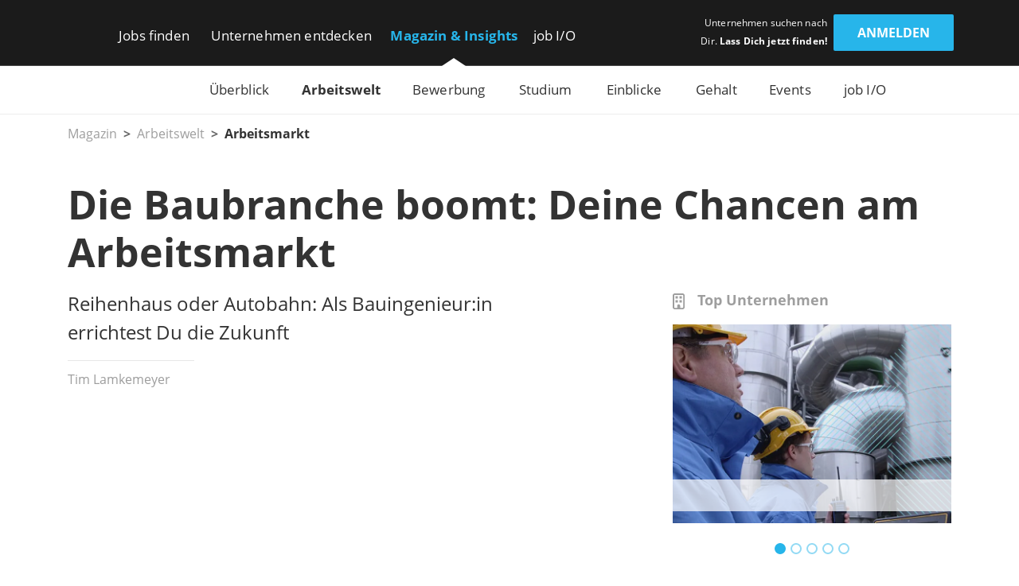

--- FILE ---
content_type: text/html; charset=utf-8
request_url: https://www.get-in-engineering.de/magazin/arbeitswelt/arbeitsmarkt/arbeitsmarkt-bauingenieurwesen
body_size: 28803
content:
<!DOCTYPE html><html lang="de" translate="no"><head><meta charSet="utf-8" data-next-head=""/><meta name="viewport" content="width=device-width, initial-scale=1" data-next-head=""/><meta http-equiv="X-UA-Compatible" content="IE=edge" data-next-head=""/><meta name="format-detection" content="telephone=no" data-next-head=""/><title data-next-head="">Die Baubranche boomt: Deine Chancen am Arbeitsmarkt | get in Engineering</title><link rel="canonical" href="https://www.get-in-engineering.de/magazin/arbeitswelt/arbeitsmarkt/arbeitsmarkt-bauingenieurwesen" data-next-head=""/><meta name="description" content="Arbeitsmarkt Bauwesen ➔ Den Überblick über den gesamten Ingenieur-Arbeitsmarkt findest Du bei get in Engineering!" data-next-head=""/><meta name="twitter:card" content="summary" data-next-head=""/><meta name="twitter:site" content="Engineering_de" data-next-head=""/><meta name="twitter:title" content="Die Baubranche boomt: Deine Chancen am Arbeitsmarkt | get in Engineering" data-next-head=""/><meta name="twitter:description" content="Arbeitsmarkt Bauwesen ➔ Den Überblick über den gesamten Ingenieur-Arbeitsmarkt findest Du bei get in Engineering!" data-next-head=""/><meta name="twitter:url" content="https://www.get-in-engineering.de/magazin/arbeitswelt/arbeitsmarkt/arbeitsmarkt-bauingenieurwesen" data-next-head=""/><meta name="twitter:image" content="https://www.get-in-engineering.de/image/store/fb36f6c3-2820-40e4-845b-2dd2ded3a563?width=726&amp;height=350&amp;mode=fill" data-next-head=""/><meta property="og:type" content="article" data-next-head=""/><meta property="og:site_name" content="get in Engineering" data-next-head=""/><meta property="og:title" content="Die Baubranche boomt: Deine Chancen am Arbeitsmarkt | get in Engineering" data-next-head=""/><meta property="og:description" content="Arbeitsmarkt Bauwesen ➔ Den Überblick über den gesamten Ingenieur-Arbeitsmarkt findest Du bei get in Engineering!" data-next-head=""/><meta property="og:url" content="https://www.get-in-engineering.de/magazin/arbeitswelt/arbeitsmarkt/arbeitsmarkt-bauingenieurwesen" data-next-head=""/><meta property="og:image" content="https://www.get-in-engineering.de/image/store/fb36f6c3-2820-40e4-845b-2dd2ded3a563?width=726&amp;height=350&amp;mode=fill" data-next-head=""/><meta name="theme-color" content="#27B5EA" data-next-head=""/><link rel="manifest" href="/assets/images/component/base/headTag/getin.webmanifest" crossorigin="use-credentials" data-next-head=""/><link rel="shortcut icon" href="/assets/images/component/base/headTag/favicon.ico" data-next-head=""/><link rel="apple-touch-icon" href="/assets/images/component/base/headTag/apple-touch-icon.png" data-next-head=""/><link rel="prefetch" href="/assets/fonts/opensans-regular.woff2" as="font" crossorigin="" data-next-head=""/><link rel="prefetch" href="/assets/fonts/opensans-bold.woff2" as="font" crossorigin="" data-next-head=""/><link rel="preload" href="/_next/static/css/93ee1740b6bfa15b.css" as="style"/><link rel="preload" href="/_next/static/css/86e60dfc40980014.css" as="style"/><link rel="preload" href="/_next/static/css/b1b795ba6016c30b.css" as="style"/><link rel="stylesheet" href="/_next/static/css/93ee1740b6bfa15b.css" data-n-g=""/><link rel="stylesheet" href="/_next/static/css/86e60dfc40980014.css" data-n-p=""/><link rel="stylesheet" href="/_next/static/css/b1b795ba6016c30b.css" data-n-p=""/><noscript data-n-css=""></noscript><script defer="" noModule="" src="/_next/static/chunks/polyfills-42372ed130431b0a.js"></script><script src="/_next/static/chunks/webpack-d00fba44eab9b401.js" defer=""></script><script src="/_next/static/chunks/framework-b77445dcccd941b8.js" defer=""></script><script src="/_next/static/chunks/main-c9188a57b18b9be0.js" defer=""></script><script src="/_next/static/chunks/pages/_app-7b9f4ab098782700.js" defer=""></script><script src="/_next/static/chunks/a7c551f5-ec2945f38744ad49.js" defer=""></script><script src="/_next/static/chunks/7735-19f63a81d5f3a64c.js" defer=""></script><script src="/_next/static/chunks/8706-417e18f83123b88f.js" defer=""></script><script src="/_next/static/chunks/8671-1b20f00506b2587d.js" defer=""></script><script src="/_next/static/chunks/3692-5bd8b28727c17f6c.js" defer=""></script><script src="/_next/static/chunks/7618-72c9922bf0bd0e80.js" defer=""></script><script src="/_next/static/chunks/2721-c2a5d91f2c7a0572.js" defer=""></script><script src="/_next/static/chunks/pages/magazin/%5BcategoryOverview%5D/%5Bcategory%5D/%5Bpage%5D-f038477336e42445.js" defer=""></script><script src="/_next/static/b7PjX0CsY8E0zqJDiQ9uS/_buildManifest.js" defer=""></script><script src="/_next/static/b7PjX0CsY8E0zqJDiQ9uS/_ssgManifest.js" defer=""></script></head><body><link rel="preload" as="image" href="/image/store/4ef4dfc2-d26a-11eb-afc0-86d74f6c4207"/><link rel="preload" as="image" href="/image/store/f89e606d-d27c-11eb-afc0-86d74f6c4207"/><link rel="preload" as="image" href="/image/store/f04b7622-e9a0-486c-8432-863828fb49ec"/><link rel="preload" as="image" href="/image/store/1daaabbd-46f4-11ec-9a20-7217ce464d05"/><link rel="preload" as="image" href="/image/store/0913d255-5607-11ed-a1f0-b63d6a4acd1c"/><div id="__next"><noscript><div class="alert alert-danger text-center position-fixed w-100">Dein Browser lässt aktuell kein <strong>JavaScript</strong> zu. Bitte aktualisiere die Einstellungen Deines Browsers, damit unsere Webseite richtig angezeigt wird und Du sie in vollem Umfang nutzen kannst!</div></noscript><header class="BaseNavigation_navigation__p35An navbar navbar-expand-lg pb-0 pt-lg-1"><nav class="container-fluid bd-gutter flex-wrap flex-lg-nowrap"><div class="container d-none d-lg-flex align-items-center"><a href="/" class="NavigationLogo_logo__7K8bk navbar-brand" aria-label="Get in logo"></a><div class="DesktopLinks_navigationDesktop__ilcg_ col-auto d-flex"><div class="DesktopLinks_level1__HJ0eM"><div class="container px-0"><ul class="navbar-nav"><li class="nav-item DesktopLinks_hasDropdown__9V1t5"><a class="nav-link" data-text="Jobs finden" href="/jobsuche">Jobs finden</a><div class="DesktopLinks_level2__hhrlm"><div class="container px-0"><ul class="navbar-nav"><li><a class="nav-link" data-text="Jobsuche" href="/jobsuche">Jobsuche</a></li><li><a class="nav-link" data-text="Top Städte" href="/staedte">Top Städte</a></li><li><a class="nav-link" data-text="Alle Fachbereiche" href="/fachbereiche">Alle Fachbereiche</a></li></ul></div></div></li><li class="nav-item DesktopLinks_hasDropdown__9V1t5"><a class="nav-link" data-text="Unternehmen entdecken" href="/unternehmen">Unternehmen entdecken</a><div class="DesktopLinks_level2__hhrlm"><div class="container px-0"><ul class="navbar-nav"><li><a class="nav-link" data-text="Alle Unternehmen" href="/unternehmen">Alle Unternehmen</a></li><li><a class="nav-link" data-text="Alle Branchen" href="/unternehmen/branchen">Alle Branchen</a></li></ul></div></div></li><li class="nav-item DesktopLinks_active__fCCRZ DesktopLinks_hasDropdown__9V1t5"><a class="nav-link" data-text="Magazin &amp; Insights" href="/magazin">Magazin &amp; Insights</a><div class="DesktopLinks_level2__hhrlm"><div class="container px-0"><ul class="navbar-nav"><li><a class="nav-link" data-text="Überblick" href="/magazin">Überblick</a></li><li class="active has-sub"><a class="nav-link" data-text="Arbeitswelt" href="/magazin/arbeitswelt">Arbeitswelt</a><div class="DesktopLinks_level3__s2Y6G"><div class="container px-0"><ul class="navbar-nav"><li><a class="nav-link" data-text="Arbeitsmarkt" href="/magazin/arbeitswelt/arbeitsmarkt">Arbeitsmarkt</a></li><li><a class="nav-link" data-text="Fachbereiche" href="/magazin/arbeitswelt/fachbereiche">Fachbereiche</a></li><li><a class="nav-link" data-text="Branchen" href="/magazin/arbeitswelt/branchen">Branchen</a></li><li><a class="nav-link" data-text="Berufsfelder" href="/magazin/arbeitswelt/berufsfelder">Berufsfelder</a></li><li><a class="nav-link" data-text="Berufsstart" href="/magazin/arbeitswelt/berufsstart">Berufsstart</a></li></ul></div></div></li><li class="has-sub"><a class="nav-link" data-text="Bewerbung" href="/magazin/bewerbung">Bewerbung</a><div class="DesktopLinks_level3__s2Y6G"><div class="container px-0"><ul class="navbar-nav"><li><a class="nav-link" data-text="Karriere-Tipps" href="/magazin/bewerbung/karriere-tipps">Karriere-Tipps</a></li><li><a class="nav-link" data-text="Ingenieur-Skills" href="/magazin/bewerbung/ingenieur-skills">Ingenieur-Skills</a></li><li><a class="nav-link" data-text="Checkliste" href="/magazin/bewerbung/karriere-tipps/checkliste-jobeinstieg">Checkliste</a></li></ul></div></div></li><li class="has-sub"><a class="nav-link" data-text="Studium" href="/magazin/studium">Studium</a><div class="DesktopLinks_level3__s2Y6G"><div class="container px-0"><ul class="navbar-nav"><li><a class="nav-link" data-text="Studiengänge" href="/magazin/studium/studiengaenge">Studiengänge</a></li><li><a class="nav-link" data-text="Stipendien" href="/magazin/studium/stipendien">Stipendien</a></li></ul></div></div></li><li class="has-sub"><a class="nav-link" data-text="Einblicke" href="/magazin/einblicke">Einblicke</a><div class="DesktopLinks_level3__s2Y6G"><div class="container px-0"><ul class="navbar-nav"><li><a class="nav-link" data-text="Erfahrungen" href="/magazin/einblicke/erfahrungsberichte">Erfahrungen</a></li><li><a class="nav-link" data-text="Experten-Tipps" href="/magazin/einblicke/experten-tipps">Experten-Tipps</a></li></ul></div></div></li><li class="has-sub"><a class="nav-link" data-text="Gehalt" href="/magazin/gehalt">Gehalt</a><div class="DesktopLinks_level3__s2Y6G"><div class="container px-0"><ul class="navbar-nav"><li><a class="nav-link" data-text="Gehaltsrechner" href="/gehaltsrechner">Gehaltsrechner</a></li><li><a class="nav-link" data-text="Checkliste" href="/magazin/gehalt/checkliste-gehaltsverhandlung">Checkliste</a></li><li><a class="nav-link" data-text="Ingenieur-Gehälter" href="/magazin/gehalt/statistik">Ingenieur-Gehälter</a></li></ul></div></div></li><li><a class="nav-link" data-text="Events" href="/magazin/events">Events</a></li><li class="has-sub"><a class="nav-link" data-text="job I/O" href="/magazin/job-io">job I/O</a><div class="DesktopLinks_level3__s2Y6G"><div class="container px-0"><ul class="navbar-nav"><li><a class="nav-link" data-text="Jetzt teilnehmen!" href="/jobmesse">Jetzt teilnehmen!</a></li><li><a class="nav-link" data-text="Vergangene Events" href="/magazin/job-io/vergangene-events">Vergangene Events</a></li></ul></div></div></li></ul></div></div></li><li class="nav-item DesktopLinks_hasDropdown__9V1t5"><a class="nav-link" data-text="job I/O" href="/job-io/alle-termine">job I/O</a><div class="DesktopLinks_level2__hhrlm"><div class="container px-0"><ul class="navbar-nav"><li><a class="nav-link" data-text="Alle Event-Termine" href="/job-io/alle-termine">Alle Event-Termine</a></li><li><a class="nav-link" data-text="Vergangene Events" href="/job-io/vergangene-events">Vergangene Events</a></li><li><a class="nav-link" data-text="Über die job I/O" href="/job-io/ueber-die-job-io">Über die job I/O</a></li><li><a class="nav-link" data-text="Für Unternehmen" href="/job-io/fuer-unternehmen">Für Unternehmen</a></li></ul></div></div></li></ul></div></div></div><div class="d-flex ms-auto pb-1 position-relative"><span class="UserLoggedOut_slogan__KgmKU d-none d-xl-block text-end me-xl-0-5 me-xxl-1-3">Unternehmen suchen nach Dir. <span class="fw-bold">Lass Dich jetzt finden!</span></span><div class="d-grid gap-2 col-auto px-0"><button type="button" class="btn btn-primary UserLoggedOut_loginButton__hn7_E text-weight-bold float-end" aria-label="login" data-cy="anmeldenDesktop">Anmelden</button></div></div></div><div class="NavigationMobile_sidebarMobile__I_VI4 container-fluid d-flex d-lg-none align-items-center"><a href="/" class="NavigationLogo_logo__ba_wA navbar-brand py-0-2 ps-1 me-0" aria-label="Get in logo"></a><div class="col-auto d-flex ms-auto"><div class="d-grid gap-2 col-auto px-0"><button type="button" class="btn btn-primary" aria-label="login" data-cy="anmeldenMobile">Anmelden</button></div><div class="MobileModal_modalRight__p_30e"><div class="MobileModal_close__IUUu7 position-absolute"><svg aria-hidden="true" focusable="false" data-prefix="far" data-icon="xmark" class="svg-inline--fa fa-xmark " role="img" xmlns="http://www.w3.org/2000/svg" viewBox="0 0 384 512"><path fill="currentColor" d="M345 137c9.4-9.4 9.4-24.6 0-33.9s-24.6-9.4-33.9 0l-119 119L73 103c-9.4-9.4-24.6-9.4-33.9 0s-9.4 24.6 0 33.9l119 119L39 375c-9.4 9.4-9.4 24.6 0 33.9s24.6 9.4 33.9 0l119-119L311 409c9.4 9.4 24.6 9.4 33.9 0s9.4-24.6 0-33.9l-119-119L345 137z"></path></svg></div><div class="d-flex flex-column justify-content-center align-items-center h-100 w-100"><div class="accordion"><div class="card"><div class="card-header d-flex align-items-center pe-1"><div><svg aria-hidden="true" focusable="false" data-prefix="fas" data-icon="user-check" class="svg-inline--fa fa-user-check MobileModal_headerIcon__wlE80 me-0-5" role="img" xmlns="http://www.w3.org/2000/svg" viewBox="0 0 640 512"><path fill="currentColor" d="M96 128a128 128 0 1 1 256 0A128 128 0 1 1 96 128zM0 482.3C0 383.8 79.8 304 178.3 304l91.4 0C368.2 304 448 383.8 448 482.3c0 16.4-13.3 29.7-29.7 29.7L29.7 512C13.3 512 0 498.7 0 482.3zM625 177L497 305c-9.4 9.4-24.6 9.4-33.9 0l-64-64c-9.4-9.4-9.4-24.6 0-33.9s24.6-9.4 33.9 0l47 47L591 143c9.4-9.4 24.6-9.4 33.9 0s9.4 24.6 0 33.9z"></path></svg></div><div>Mit <i class="mx-0-3">get in <!-- -->Engineering</i> Account einloggen</div></div><div class="collapse"><div class="card-body px-0 mb-0-5"></div></div></div></div><div class="accordion"><div class="card mt-1-5"><div class="card-header d-flex align-items-center pe-1"><div><div class="fs-12 fw-light ms-2">Noch kein Profil?</div><svg aria-hidden="true" focusable="false" data-prefix="fas" data-icon="user-pen" class="svg-inline--fa fa-user-pen MobileModal_headerIcon__wlE80 me-0-5" role="img" xmlns="http://www.w3.org/2000/svg" viewBox="0 0 640 512"><path fill="currentColor" d="M224 256A128 128 0 1 0 224 0a128 128 0 1 0 0 256zm-45.7 48C79.8 304 0 383.8 0 482.3C0 498.7 13.3 512 29.7 512l293.1 0c-3.1-8.8-3.7-18.4-1.4-27.8l15-60.1c2.8-11.3 8.6-21.5 16.8-29.7l40.3-40.3c-32.1-31-75.7-50.1-123.9-50.1l-91.4 0zm435.5-68.3c-15.6-15.6-40.9-15.6-56.6 0l-29.4 29.4 71 71 29.4-29.4c15.6-15.6 15.6-40.9 0-56.6l-14.4-14.4zM375.9 417c-4.1 4.1-7 9.2-8.4 14.9l-15 60.1c-1.4 5.5 .2 11.2 4.2 15.2s9.7 5.6 15.2 4.2l60.1-15c5.6-1.4 10.8-4.3 14.9-8.4L576.1 358.7l-71-71L375.9 417z"></path></svg>Jetzt registrieren</div></div><div class="collapse"><div class="card-body px-0 mb-0-5"></div></div></div></div></div></div><div class="MobileModal_overlay__AB5_i d-none d-md-block" data-cy="close-icon"></div></div><div class="NavigationMobile_hamburgerContainer__T9F8r col-auto d-flex justify-content-end align-items-center"><div class="NavigationMobile_hamburger__daS8X d-block d-lg-none"><div class="NavigationMobile_icon__JdhLQ"></div></div><div class="NavigationMobile_overlay___MVRT d-lg-none"></div><div class="NavigationMobile_lateralRight__6HIhN"><a href="/" aria-label="Get in logo"></a><div class="MobileAccordion_mobileAccordion__Q2L5p col-12 accordion px-0"><div class="card"><div class="card-header d-flex align-items-center pe-1 ps-0" data-state-key="Jobs finden"><div class="col fw-bold p-0">Jobs finden</div><div class="MobileAccordion_indicator__dMY28 ms-auto"></div></div><div class="collapse"><div class="card-body py-0 px-0-5"><ul class="nav navbar-nav list-unstyled mb-0"><li class="nav-item mb-0-5"><a href="/jobsuche" class="nav-link py-0 fs-16">Jobsuche</a></li><li class="nav-item mb-0-5"><a href="/staedte" class="nav-link py-0 fs-16">Top Städte</a></li><li class="nav-item mb-0-5"><a href="/fachbereiche" class="nav-link py-0 fs-16">Alle Fachbereiche</a></li></ul></div></div></div></div><div class="MobileAccordion_mobileAccordion__Q2L5p col-12 accordion px-0"><div class="card"><div class="card-header d-flex align-items-center pe-1 ps-0" data-state-key="Unternehmen entdecken"><div class="col fw-bold p-0">Unternehmen entdecken</div><div class="MobileAccordion_indicator__dMY28 ms-auto"></div></div><div class="collapse"><div class="card-body py-0 px-0-5"><ul class="nav navbar-nav list-unstyled mb-0"><li class="nav-item mb-0-5"><a href="/unternehmen" class="nav-link py-0 fs-16">Alle Unternehmen</a></li><li class="nav-item mb-0-5"><a href="/unternehmen/branchen" class="nav-link py-0 fs-16">Alle Branchen</a></li></ul></div></div></div></div><div class="MobileAccordion_mobileAccordion__Q2L5p col-12 accordion px-0"><div class="card"><div class="card-header d-flex align-items-center pe-1 ps-0" data-state-key="Magazin &amp; Insights"><div class="col fw-bold p-0">Magazin &amp; Insights</div><div class="MobileAccordion_indicator__dMY28 ms-auto"></div></div><div class="collapse"><div class="card-body py-0 px-0-5"><ul class="nav navbar-nav list-unstyled mb-0"><li class="nav-item mb-0-5"><a href="/magazin" class="nav-link py-0 fs-16">Überblick</a></li><li class="nav-item mb-0-5"><a href="/magazin/arbeitswelt" class="nav-link py-0 fs-16 active">Arbeitswelt</a></li><li class="nav-item mb-0-5"><a href="/magazin/bewerbung" class="nav-link py-0 fs-16">Bewerbung</a></li><li class="nav-item mb-0-5"><a href="/magazin/studium" class="nav-link py-0 fs-16">Studium</a></li><li class="nav-item mb-0-5"><a href="/magazin/einblicke" class="nav-link py-0 fs-16">Einblicke</a></li><li class="nav-item mb-0-5"><a href="/magazin/gehalt" class="nav-link py-0 fs-16">Gehalt</a></li><li class="nav-item mb-0-5"><a href="/magazin/events" class="nav-link py-0 fs-16">Events</a></li><li class="nav-item mb-0-5"><a href="/magazin/job-io" class="nav-link py-0 fs-16">job I/O</a></li></ul></div></div></div></div><div class="MobileAccordion_mobileAccordion__Q2L5p col-12 accordion px-0"><div class="card"><div class="card-header d-flex align-items-center pe-1 ps-0" data-state-key="job I/O"><div class="col fw-bold p-0">job I/O</div><div class="MobileAccordion_indicator__dMY28 ms-auto"></div></div><div class="collapse"><div class="card-body py-0 px-0-5"><ul class="nav navbar-nav list-unstyled mb-0"><li class="nav-item mb-0-5"><a href="/job-io/alle-termine" class="nav-link py-0 fs-16">Alle Event-Termine</a></li><li class="nav-item mb-0-5"><a href="/job-io/vergangene-events" class="nav-link py-0 fs-16">Vergangene Events</a></li><li class="nav-item mb-0-5"><a href="/job-io/ueber-die-job-io" class="nav-link py-0 fs-16">Über die job I/O</a></li><li class="nav-item mb-0-5"><a href="/job-io/fuer-unternehmen" class="nav-link py-0 fs-16">Für Unternehmen</a></li></ul></div></div></div></div><div class="d-grid gap-2"><div class="d-grid gap-2 col-auto px-0"><button type="button" class="btn btn-primary mt-2 w-100" aria-label="Login" data-cy="loginMobile">Anmelden</button></div></div></div></div></div></nav></header><main class="magazin-[categoryOverview]/[category]/[page]"><div class="Magazine_magazine__TkisA"><div class="container"><div class="row"><div class="col-12 py-1 pb-lg-2"><div aria-label="breadcrumb" class="MagazineBreadcrumb_breadcrumb__g_exs"><ol class="breadcrumb"><li class="breadcrumb-item"><a href="/magazin">Magazin</a></li><li class="breadcrumb-item"><a href="/magazin/arbeitswelt">Arbeitswelt</a></li><li class="breadcrumb-item"><a href="/magazin/arbeitswelt/arbeitsmarkt">Arbeitsmarkt</a></li></ol></div></div></div><div class="row"><div class="col-12 pb-1"><h1 class="break-words m-0">Die Baubranche boomt: Deine Chancen am Arbeitsmarkt</h1></div><div class="col-12 col-lg-7"><div class="MagazineSubtitle_subtitle__KD_wR row break-words mx-0 mb-1">Reihenhaus oder Autobahn: Als Bauingenieur:in errichtest Du die Zukunft</div><div class="MagazineAuthor_author__fbW_3 row mx-0 mb-1 mb-lg-2"><div class="col-12 mb-0-3 px-0"><hr class="d-inline-block w-25 m-0"/></div><div class="col-12 px-0">Tim Lamkemeyer</div></div><div class="mb-1"><img src="[data-uri]" alt="3 Personen auf einer Baustelle schauen sich den Bauplan an" class="ImageSelfScaling_contain__xEEuz" title="Im Baugewerbe gibt es laut Agentur für Arbeit im Moment mehr offene Stellen als potenzielle Bewerber"/></div><div class="MagazineText_textBox__pnmb5 row mb-1"><div class="col-12 break-words"><div id="magazineHtml"><p> </p><div class="widget-container ui-draggable ui-draggable-handle" data-widget-id="widget_812627_312929" style="box-sizing: border-box; position: relative; color: rgb(51, 51, 51); font-family: &quot;Open Sans&quot;; font-size: 16px; font-style: normal; font-variant-ligatures: normal; font-variant-caps: normal; font-weight: 400; letter-spacing: normal; orphans: 2; text-align: left; text-indent: 0px; text-transform: none; widows: 2; word-spacing: 0px; -webkit-text-stroke-width: 0px; white-space: normal; background-color: rgb(255, 255, 255); text-decoration-thickness: initial; text-decoration-style: initial; text-decoration-color: initial; width: auto; height: auto;"><div class="widget-html" style="box-sizing: border-box;"><div style="box-sizing: border-box;"> </div></div></div><p style="box-sizing: border-box; margin-top: 0px; margin-bottom: 20px; line-height: 1.6em; color: rgb(51, 51, 51); font-family: &quot;Open Sans&quot;; font-size: 16px; font-style: normal; font-variant-ligatures: normal; font-variant-caps: normal; font-weight: 400; letter-spacing: normal; orphans: 2; text-align: left; text-indent: 0px; text-transform: none; widows: 2; word-spacing: 0px; -webkit-text-stroke-width: 0px; white-space: normal; background-color: rgb(255, 255, 255); text-decoration-thickness: initial; text-decoration-style: initial; text-decoration-color: initial;">Die Nachfrage ist riesig, das Angebot ist klein: Wer in Gro&szlig;st&auml;dten wie Berlin, Hamburg oder M&uuml;nchen eine zentrale und bezahlbare Wohnung sucht, hat schlechte Karten. Da immer mehr Menschen vom Land in die Stadt ziehen m&ouml;chten, fehlen bundesweit derzeit rund 2 Millionen Wohnungen. Mit dem Bau neuer Hochh&auml;user ist es aber nicht getan &ndash; auch die Infrastruktur muss diesem Trend angepasst werden. Im Bauingenieurwesen gibt es also in den kommenden Jahren jede Menge f&uuml;r Dich zu tun.</p></div></div></div><div class="MagazineText_textBox__pnmb5 row mb-1"><div class="col-12 break-words"><h2 class="mb-1">Wie sehen die Job-Perspektiven aus?</h2></div><div class="col-12 break-words"><div id="magazineHtml"><p>Nach den letzten schon sehr erfolgreichen Jahren, w&auml;chst die Branche weiter: Das gesamte Baugewerbe hat im Jahr 2021 einen <strong>Umsatz von 143,5 Milliarden &euro; eingefahren und damit 0,5 % mehr als noch 2020</strong>. Es wurde also deutlich mehr in die Baubranche investiert als im Vorjahr, w&auml;hrend die Anzahl der Besch&auml;ftigten von 905.000 auf 915.000 nur leicht gestiegen ist. Alle Teilbereiche der Branche konnten von diesem Wachstum profitieren. Der gr&ouml;&szlig;te Gewinner in diesem Zeitraum ist mit einem Umsatz-Plus von rund 20 % der Leitungstief- und Kl&auml;ranlagenbau. Den wichtigsten Umsatzanteil macht aber nach wie vor der Wohnungsbau mit 38 % aus, gefolgt vom Wirtschaftsbau mit 35 % und dem &ouml;ffentlichen Bau mit 17 %. Im dritten Quartal 2021 waren im Bauwesen &uuml;ber alle Ingenieurbranchen hinweg die meisten stellen offen: Insgesamt h&auml;ttest Du als Bauingenieur:in in der Zeit die <strong>Wahl zwischen rund 39.600 Jobs</strong> gehabt.</p><p>Im Baugewerbe gibt es laut Agentur f&uuml;r Arbeit im Moment mehr offene Stellen als potenzielle Bewerber:innen. Dieses Missverh&auml;ltnis ist bereits am unterschiedlich starken Wachstum von Umsatz und Besch&auml;ftigtenzahl zu erkennen. In einem ausgeglichenen Arbeitsmarkt w&uuml;rden beide Zahlen gleich stark steigen bzw. fallen. Denn je h&ouml;her die Nachfrage, desto mehr Mitarbeitende werden ben&ouml;tigt, um die Auftr&auml;ge zu bearbeiten. Doch wieso k&ouml;nnen viele Stellen f&uuml;r Bauingenieur:innen aktuell nicht besetzt werden? Jedes Jahr schaffen nur rund 10.000 Bauingenieur:innen ihren Uni-Abschluss. Das sind zwar etwa doppelt so viele wie noch 2008, die <strong>Zahl der offenen Bauingenieur:innen-Stellen hat sich seit 2009 aber auch mehr als verdreifacht.</strong> Bei uns findest Du derzeit deutschlandweit rund <a href="https://www.get-in-engineering.de/jobsuche?study_subjects[]=2&amp;pageactive=1" target="_self">1.400 Stellen</a> f&uuml;r Berufseinsteiger im Bauingenieurwesen.</p></div></div></div><div class="MagazineJobList_magazineJoblist__1K_yW mb-1"><h3>Aktuelle Jobs im Bauingenieurwesen</h3><div class="MagazineJobList_body__Wjy4M px-1 pt-0-5 pt-lg-1"><ul class="m-0 p-0"><li><a href="/jobsuche/p276425" target="_blank" rel="noreferrer"><div class="Job_job__Rbl_5 row"><div class="Job_companyLogo__NPU0W col-md-3 col-xl-2 d-none d-md-block"><img src="[data-uri]" alt="Akkodis Tech Experts" class="" title="Akkodis Tech Experts"/></div><div class="col-12 col-md-8 col-lg-7 col-xl-6"><div class="Job_companyTitle__p8aSB break-words  fs-14 fw-bold">Akkodis Tech Experts</div><div class="Job_jobTitle__LhCMA fw-bold fs-16">Entwickler (m/w/d) Elektrogeräte</div></div><div class="Job_companyIcons__gBigz col-10 mt-0-5 col-md-9 offset-md-3 col-xl-4 offset-xl-0 mt-md-1 mt-xl-1-9"><div class="col-12 d-inline-block p-0"><span class="IconLocation_location__YErlg d-inline-block fs-11"><div class="popover-wrapper"><svg aria-hidden="true" focusable="false" data-prefix="fas" data-icon="location-dot" class="svg-inline--fa fa-location-dot " role="img" xmlns="http://www.w3.org/2000/svg" viewBox="0 0 384 512"><path fill="currentColor" d="M215.7 499.2C267 435 384 279.4 384 192C384 86 298 0 192 0S0 86 0 192c0 87.4 117 243 168.3 307.2c12.3 15.3 35.1 15.3 47.4 0zM192 128a64 64 0 1 1 0 128 64 64 0 1 1 0-128z"></path></svg> <!-- -->Landsberg am Lech</div></span></div><div class="col-12 d-inline-block p-0"><span class="IconCareer_career__4iW6H fs-11"><div class="popover-wrapper"> <!-- -->Elektrotechnik +1</div></span></div></div></div></a></li><li><a href="/jobsuche/p276424" target="_blank" rel="noreferrer"><div class="Job_job__Rbl_5 row"><div class="Job_companyLogo__NPU0W col-md-3 col-xl-2 d-none d-md-block"><img src="[data-uri]" alt="Akkodis Tech Experts" class="" title="Akkodis Tech Experts"/></div><div class="col-12 col-md-8 col-lg-7 col-xl-6"><div class="Job_companyTitle__p8aSB break-words  fs-14 fw-bold">Akkodis Tech Experts</div><div class="Job_jobTitle__LhCMA fw-bold fs-16">Technische:r Redakteur:in (m/w/d) - Verteidigungselektronik</div></div><div class="Job_companyIcons__gBigz col-10 mt-0-5 col-md-9 offset-md-3 col-xl-4 offset-xl-0 mt-md-1 mt-xl-1-9"><div class="col-12 d-inline-block p-0"><span class="IconLocation_location__YErlg d-inline-block fs-11"><div class="popover-wrapper"><svg aria-hidden="true" focusable="false" data-prefix="fas" data-icon="location-dot" class="svg-inline--fa fa-location-dot " role="img" xmlns="http://www.w3.org/2000/svg" viewBox="0 0 384 512"><path fill="currentColor" d="M215.7 499.2C267 435 384 279.4 384 192C384 86 298 0 192 0S0 86 0 192c0 87.4 117 243 168.3 307.2c12.3 15.3 35.1 15.3 47.4 0zM192 128a64 64 0 1 1 0 128 64 64 0 1 1 0-128z"></path></svg> <!-- -->Taufkirchen</div></span></div><div class="col-12 d-inline-block p-0"><span class="IconCareer_career__4iW6H fs-11"><div class="popover-wrapper"> <!-- -->Elektrotechnik</div></span></div></div></div></a></li><li><a href="/jobsuche/p276426" target="_blank" rel="noreferrer"><div class="Job_job__Rbl_5 row"><div class="Job_companyLogo__NPU0W col-md-3 col-xl-2 d-none d-md-block"><img src="[data-uri]" alt="Akkodis Tech Experts" class="" title="Akkodis Tech Experts"/></div><div class="col-12 col-md-8 col-lg-7 col-xl-6"><div class="Job_companyTitle__p8aSB break-words  fs-14 fw-bold">Akkodis Tech Experts</div><div class="Job_jobTitle__LhCMA fw-bold fs-16">Strategischer Einkäufer (m/w/d) für indirektes Material</div></div><div class="Job_companyIcons__gBigz col-10 mt-0-5 col-md-9 offset-md-3 col-xl-4 offset-xl-0 mt-md-1 mt-xl-1-9"><div class="col-12 d-inline-block p-0"><span class="IconLocation_location__YErlg d-inline-block fs-11"><div class="popover-wrapper"><svg aria-hidden="true" focusable="false" data-prefix="fas" data-icon="location-dot" class="svg-inline--fa fa-location-dot " role="img" xmlns="http://www.w3.org/2000/svg" viewBox="0 0 384 512"><path fill="currentColor" d="M215.7 499.2C267 435 384 279.4 384 192C384 86 298 0 192 0S0 86 0 192c0 87.4 117 243 168.3 307.2c12.3 15.3 35.1 15.3 47.4 0zM192 128a64 64 0 1 1 0 128 64 64 0 1 1 0-128z"></path></svg> <!-- -->Seefeld</div></span></div><div class="col-12 d-inline-block p-0"><span class="IconCareer_career__4iW6H fs-11"><div class="popover-wrapper"> <!-- -->Elektrotechnik +1</div></span></div></div></div></a></li><li><a href="/jobsuche/p276434" target="_blank" rel="noreferrer"><div class="Job_job__Rbl_5 row"><div class="Job_companyLogo__NPU0W col-md-3 col-xl-2 d-none d-md-block"><img src="[data-uri]" alt="Deutsches Zentrum für Luft- und Raumfahrt (DLR)" class="" title="Deutsches Zentrum für Luft- und Raumfahrt (DLR)"/></div><div class="col-12 col-md-8 col-lg-7 col-xl-6"><div class="Job_companyTitle__p8aSB break-words  fs-14 fw-bold">Deutsches Zentrum für Luft- und Raumfahrt (DLR)</div><div class="Job_jobTitle__LhCMA fw-bold fs-16">Student/in (w/m/d) - Facility Management, Bauingenieurwesen, Immobilienwirtschaft</div></div><div class="Job_companyIcons__gBigz col-10 mt-0-5 col-md-9 offset-md-3 col-xl-4 offset-xl-0 mt-md-1 mt-xl-1-9"><div class="col-12 d-inline-block p-0"><span class="IconLocation_location__YErlg d-inline-block fs-11"><div class="popover-wrapper"><svg aria-hidden="true" focusable="false" data-prefix="fas" data-icon="location-dot" class="svg-inline--fa fa-location-dot " role="img" xmlns="http://www.w3.org/2000/svg" viewBox="0 0 384 512"><path fill="currentColor" d="M215.7 499.2C267 435 384 279.4 384 192C384 86 298 0 192 0S0 86 0 192c0 87.4 117 243 168.3 307.2c12.3 15.3 35.1 15.3 47.4 0zM192 128a64 64 0 1 1 0 128 64 64 0 1 1 0-128z"></path></svg> <!-- -->Cochstedt</div></span></div><div class="col-12 d-inline-block p-0"><span class="IconCareer_career__4iW6H fs-11"><div class="popover-wrapper"> <!-- -->Bauingenieurwesen +1</div></span></div></div></div></a></li><li><a href="/jobsuche/p276429" target="_blank" rel="noreferrer"><div class="Job_job__Rbl_5 row"><div class="Job_companyLogo__NPU0W col-md-3 col-xl-2 d-none d-md-block"><img src="[data-uri]" alt="Akkodis Tech Experts" class="" title="Akkodis Tech Experts"/></div><div class="col-12 col-md-8 col-lg-7 col-xl-6"><div class="Job_companyTitle__p8aSB break-words  fs-14 fw-bold">Akkodis Tech Experts</div><div class="Job_jobTitle__LhCMA fw-bold fs-16">Software Tester (m/w/d)</div></div><div class="Job_companyIcons__gBigz col-10 mt-0-5 col-md-9 offset-md-3 col-xl-4 offset-xl-0 mt-md-1 mt-xl-1-9"><div class="col-12 d-inline-block p-0"><span class="IconLocation_location__YErlg d-inline-block fs-11"><div class="popover-wrapper"><svg aria-hidden="true" focusable="false" data-prefix="fas" data-icon="location-dot" class="svg-inline--fa fa-location-dot " role="img" xmlns="http://www.w3.org/2000/svg" viewBox="0 0 384 512"><path fill="currentColor" d="M215.7 499.2C267 435 384 279.4 384 192C384 86 298 0 192 0S0 86 0 192c0 87.4 117 243 168.3 307.2c12.3 15.3 35.1 15.3 47.4 0zM192 128a64 64 0 1 1 0 128 64 64 0 1 1 0-128z"></path></svg> <!-- -->Ingolstadt</div></span></div><div class="col-12 d-inline-block p-0"><span class="IconCareer_career__4iW6H fs-11"><div class="popover-wrapper"> <!-- -->Elektrotechnik +1</div></span></div></div></div></a></li></ul><div class="MagazineJobList_showMore__W4bZi text-end"><a class="fw-bold" href="/jobsuche?" target="_blank" rel="noreferrer">Alle anzeigen<svg aria-hidden="true" focusable="false" data-prefix="fas" data-icon="angle-right" class="svg-inline--fa fa-angle-right ms-0-2" role="img" xmlns="http://www.w3.org/2000/svg" viewBox="0 0 320 512"><path fill="currentColor" d="M278.6 233.4c12.5 12.5 12.5 32.8 0 45.3l-160 160c-12.5 12.5-32.8 12.5-45.3 0s-12.5-32.8 0-45.3L210.7 256 73.4 118.6c-12.5-12.5-12.5-32.8 0-45.3s32.8-12.5 45.3 0l160 160z"></path></svg></a></div></div></div><div class="MagazineText_textBox__pnmb5 row mb-1"><div class="col-12 break-words"><h2 class="mb-1">Diese Einsatzfelder und Regionen sind besonders gefragt</h2></div><div class="col-12 break-words"><div id="magazineHtml"><div class="widget-container ui-draggable ui-draggable-handle" data-widget-id="widget_351899_132677" style="box-sizing: border-box; position: relative; font-family: &quot;Open Sans&quot;; font-size: 16px; width: auto; height: auto; z-index: 1000;"><div class="widget-html" style="box-sizing: border-box;"><div style="box-sizing: border-box;"><p style="box-sizing: border-box; margin-top: 0px; margin-bottom: 20px; line-height: 1.6em;">Die <strong style="box-sizing:border-box; font-weight:700">meisten ausgeschriebenen Stellen</strong> f&uuml;r Bauingenieure kannst Du in der <strong style="box-sizing:border-box; font-weight:700">Bau- und Grundstoffindustrie</strong> finden. Sie macht rund 1/3 der Jobanzeigen aus. Gefragt sind Bauingenieur:innen ebenfalls bei &ouml;ffentlichen Dienstleistern und Beratungsunternehmen, die etwa Schulen bauen oder Br&uuml;cken sanieren.</p></div></div></div><div class="widget-container ui-draggable ui-draggable-handle" data-widget-id="widget_351899_132677" style="box-sizing: border-box; position: relative; font-family: &quot;Open Sans&quot;; font-size: 16px; width: auto; height: auto;"><div class="widget-html" style="box-sizing: border-box;"><div style="box-sizing: border-box;"><p style="box-sizing: border-box; margin-top: 0px; margin-bottom: 20px; line-height: 1.6em;">Die am st&auml;rksten gefragten Berufsfelder, in denen Du Deine Karriere beginnen kannst, sind das Projektmanagement, die <a href="https://www.get-in-engineering.de/magazin/arbeitswelt/berufsfelder/produktion" style="box-sizing: border-box; color: rgb(40, 181, 234); text-decoration-line: none; background-color: transparent; font-weight: 700;" target="_self">Produktion</a> und die <a href="https://www.get-in-engineering.de/magazin/arbeitswelt/berufsfelder/konstruktion" style="box-sizing: border-box; color: rgb(40, 181, 234); text-decoration-line: none; background-color: transparent; font-weight: 700;" target="_self">Konstruktion</a>.</p></div></div></div><div class="widget-container ui-draggable ui-draggable-handle" data-widget-id="widget_351899_132677" style="box-sizing: border-box; position: relative; font-family: &quot;Open Sans&quot;; font-size: 16px; width: auto; height: auto;"><div class="widget-html" style="box-sizing: border-box;"><div style="box-sizing: border-box;"><p style="box-sizing: border-box; margin-top: 0px; margin-bottom: 20px; line-height: 1.6em;">Die besten Jobaussichten hast Du in Bayern, Nordrhein-Westfalen und Baden-W&uuml;rttemberg. Allein <strong style="box-sizing:border-box; font-weight:700">rund 25 % des 2020 erwirtschafteten Umsatzes der kompletten Baubranche wurden in Bayern umgesetzt.</strong> Zum Vergleich: Dieser Wert entspricht etwa dem gesamten baugewerblichen Umsatz von Ostdeutschland. Nordrhein-Westfalen machte gut 20 % des gesamten Umsatzes aus und Baden-W&uuml;rttemberg hatte einen Anteil von ca. 20 % am Umsatz der Baubranche. Die Bundesl&auml;nder mit den geringsten Investitionen ins Bauingenieurwesen sind Bremen, das Saarland und Hamburg, was allerdings nat&uuml;rlich auch auf die geringe Gr&ouml;&szlig;e dieser Bundesl&auml;nder zur&uuml;ckzuf&uuml;hren ist. Interessant an dieser Verteilung ist, dass sich zwar der Gesamtumsatz der Branche in den vergangenen Jahren erh&ouml;ht hat, die Anteile der einzelnen Bundesl&auml;nder daran allerdings seit 2005 fast unver&auml;ndert geblieben sind.</p></div></div></div></div></div></div><div class="MagazineText_textBox__pnmb5 row mb-1"><div class="col-12 break-words"><h2 class="mb-1">Bei diesen Unternehmen kannst Du einsteigen</h2></div><div class="col-12 break-words"><div id="magazineHtml"><div class="widget-container ui-draggable ui-draggable-handle" data-widget-id="widget_351899_132677" style="box-sizing: border-box; position: relative; font-family: &quot;Open Sans&quot;; font-size: 16px; width: auto; height: auto;"><div class="widget-html" style="box-sizing: border-box;"><div style="box-sizing: border-box;"><p style="box-sizing: border-box; margin-top: 0px; margin-bottom: 20px; line-height: 1.6em;">Im Bauingenieurwesen gibt es viele kleine und mittelst&auml;ndische Unternehmen, die sich beispielsweise auf die Konstruktion und den Bau von Privath&auml;usern oder die Instandhaltung von Stra&szlig;en spezialisiert haben. &Uuml;ber ganz Deutschland verteilt findest Du aktuell <strong style="box-sizing:border-box; font-weight:700">rund 90.000 Ingenieurb&uuml;ros</strong>, die sich mit Bauprojekten aller Art befassen, sodass Du f&uuml;r Deine Arbeit als Bauingenieur:in, wenn es Dir wichtig ist, nah bei Deiner Familie und Deinen Freunden bleiben kannst. Es gibt allerdings auch einige Gro&szlig;unternehmen, bei denen Du eine steile Karriere starten kannst. Diese Big Player werden meist von St&auml;dten oder Kommunen mit Gro&szlig;auftr&auml;gen versorgt. Die <strong style="box-sizing:border-box; font-weight:700">Marktf&uuml;hrer im deutschen Bauwesen</strong> sind:</p></div></div></div><div class="widget-container ui-draggable ui-draggable-handle gi-builder-menu-active position-relative" data-widget-id="widget_351899_132677" style="box-sizing: border-box; position: relative; border: 1px dotted darkgrey; font-family: &quot;Open Sans&quot;; font-size: 16px; width: auto; height: auto;"><div class="widget-html" style="box-sizing: border-box;"><div style="box-sizing: border-box;"><ol style="box-sizing: border-box; margin-top: 0px; margin-bottom: 1rem;">	<li style="box-sizing: border-box;">	<p style="box-sizing: border-box; margin-top: 0px; margin-bottom: 20px; line-height: 1.6em;">Die Hochtief AG mit einem Jahresumsatz von 23 Mrd. &euro; und &uuml;ber 46.000 Mitarbeitenden. Hauptsitz der AG ist Essen und das Unternehmen realisiert weltweit Infrastrukturprojekte.</p>	</li>	<li style="box-sizing: border-box;">	<p style="box-sizing: border-box; margin-top: 0px; margin-bottom: 20px; line-height: 1.6em;">Die Strabag SE mit einem j&auml;hrlichen Umsatz von 13,5 Mrd. &euro; und ca. 71.800 Mitarbeitenden, von denen etwa 28.000 in Deutschland arbeiten. Der deutsche Hauptsitz des &ouml;sterreichischen Unternehmens befindet sich in K&ouml;ln und es werden Bauprojekte jeder Art vom Anlagenbau bis hin zu Schutzeinrichtungen von den Mitarbeiter:innen umgesetzt.</p>	</li>	<li style="box-sizing: border-box;">	<p style="box-sizing: border-box; margin-top: 0px; margin-bottom: 20px; line-height: 1.6em;">Die Eurovia GmbH hat ihren deutschen Hauptsitz in Berlin. Das urspr&uuml;nglich franz&ouml;sische Unternehmen hat sich auf den Bau von Autobahnen, Schienenwegen und Stra&szlig;en spezialisiert und erzielt mit 38.000 Mitarbeitern, davon 3.700 in Deutschland, einen j&auml;hrlichen Umsatz von rund 8 Mrd. &euro;.</p>	</li></ol></div></div></div></div></div></div><div class="MagazineText_textBox__pnmb5 row mb-1"><div class="col-12 break-words"><h2 class="mb-1">Diese Trends kommen auf Dich zu</h2></div><div class="col-12 break-words"><div id="magazineHtml"><div class="widget-container ui-draggable ui-draggable-handle" data-widget-id="widget_351899_132677" style="box-sizing: border-box; position: relative; font-family: &quot;Open Sans&quot;; font-size: 16px; width: auto; height: auto;"><div class="widget-html" style="box-sizing: border-box;"><div style="box-sizing: border-box;"><p style="box-sizing: border-box; margin-top: 0px; margin-bottom: 20px; line-height: 1.6em;">Immer bessere <strong style="box-sizing:border-box; font-weight:700">digitale Simulationen</strong> erleichtern Dir im Alltag die Arbeit und sorgen so bereits vor dem Bau daf&uuml;r, dass beispielsweise das Raumklima im neuen Geb&auml;ude optimal ausbalanciert und auf diese Weise etwa Schimmelbildung durch eine ung&uuml;nstige Luftfeuchtigkeits-W&auml;rme-Konstellation vermieden wird. In Zukunft kannst Du in diesem Bereich mit jeder Menge Innovationen rechnen, etwa einer digitalen Verkn&uuml;pfung zwischen den Anforderungen des Bauherren und den Klimafaktoren am jeweiligen Standort.</p></div></div></div><div class="widget-container ui-draggable ui-draggable-handle" data-widget-id="widget_351899_132677" style="box-sizing: border-box; position: relative; font-family: &quot;Open Sans&quot;; font-size: 16px; width: auto; height: auto;"><div class="widget-html" style="box-sizing: border-box;"><div style="box-sizing: border-box;"><p style="box-sizing: border-box; margin-top: 0px; margin-bottom: 20px; line-height: 1.6em;">Der rasante Fortschritt in diesem Bereich f&uuml;hrt allerdings auch zu Herausforderungen: Da viele Software-Unternehmen gleichzeitig an digitalen Bau-Hilfen arbeiten und es noch kein einheitliches Austauschformat f&uuml;r die unterschiedlichen Informationen gibt, gehen diese auf dem Weg zum richtigen Adressaten h&auml;ufig unter. Im Job solltest Du Dich also regelm&auml;&szlig;ig &uuml;ber Updates bei den Bauwerksinformationsprogrammen (kurz: BIM f&uuml;r die englische Bezeichnung Building Information Modelling) auf dem Laufenden halten. Die am h&auml;ufigsten benutzten Programme sind hierbei AutoCAD, Revit und ArchiCAD. </p></div></div></div><div class="widget-container ui-draggable ui-draggable-handle" data-widget-id="widget_351899_132677" style="box-sizing: border-box; position: relative; font-family: &quot;Open Sans&quot;; font-size: 16px; width: auto; height: auto;"><div class="widget-html" style="box-sizing: border-box;"><div style="box-sizing: border-box;"><p style="box-sizing: border-box; margin-top: 0px; margin-bottom: 20px; line-height: 1.6em;">Ein weiterer wichtiger Punkt, &uuml;ber den Du nach Deinem Studium informiert bleiben solltest, ist die <strong style="box-sizing:border-box; font-weight:700">Weiterentwicklung der Baustoffe</strong>: Im Bereich der Nano-Technologie etwa macht die Forschung immer gr&ouml;&szlig;ere Fortschritte: Neue Klebstoffe erm&ouml;glichen ein Zusammenwirken unterschiedlicher Materialien.  Phasenwechselmaterialien machen es m&ouml;glich, W&auml;rmeenergie in der Fassade zu speichern. In diesen Bereichen hat die Forschung in den vergangenen Jahren zwar gewaltige Fortschritte gemacht, ein Ende ist allerdings noch nicht in Sicht. In der Forschung und Entwicklung hast Du also &ndash; wie rund 1/3 Deiner Ingenieur-Kolleg:innen &ndash; noch gro&szlig;e Chancen, etwas zu bewegen.</p></div></div></div></div></div></div><div class="MagazineText_textBox__pnmb5 row mb-1"><div class="col-12 break-words"><h2 class="mb-1">Das kannst Du im Bauingenieurwesen verdienen</h2></div><div class="col-12 break-words"><div id="magazineHtml"><p>Im Moment erhalten Ingenieur:innen, die im Bauwesen einsteigen, ein Durchschnittsgehalt von ca. 44.800 &euro; brutto im Jahr. Nach zehn Jahren Berufserfahrung verdienst Du als F&uuml;hrungskraft bis zu 83.100 &euro;. </p><p>Eine besondere Bedeutung f&uuml;r Dein <a href="https://www.get-in-engineering.de/magazin/gehalt/gehalt-bauingenieur" target="_self">Bauingenieur:innen-Gehalt</a> hat die Gr&ouml;&szlig;e Deines zuk&uuml;nftigen Arbeitgebers: W&auml;hrend Du in einem kleinen Unternehmen 44.600 &euro; verdienst, kannst Du bei einem Gro&szlig;unternehmen mit mehr als 1.000 Mitarbeitenden nach dem Studium mit 57.700 &euro; einsteigen. In einem mittelst&auml;ndischen Unternehmen liegt das Einstiegsgehalt f&uuml;r Bauingenieur:innen bei knapp 50.400 &euro; brutto im Jahr.</p><p>In unserer <a href="https://www.get-in-engineering.de/magazin/gehalt/statistik" target="_self">Gehaltsstatistik</a> findest Du viele weitere n&uuml;tzliche Informationen zu Deinem Einstiegsgehalt als Ingenieur und zu Deinen Gehaltsaussichten.</p><p>Quellen:</p><ul>	<li>Statistisches Bundesamt, Umsatz im Bauhauptgewerbe im April 2019</li>	<li>VDI, Ingenieurmonitor, 2021 III</li>	<li>Die Deutsche Bauindustrie, Ums&auml;tze im Bauhauptgewerbe nach Sparten 2020</li>	<li>Hauptverband der Deutschen Bauindustrie, Bauindustrie im Zahlenbild, 2021</li></ul></div></div></div><div class="MagazineTldr_tldrBox__1FQbi row mx-0 mb-1 mb-lg-2 p-1 p-lg-2"><div class="MagazineTldr_headline__Sbjxa col-12 h3 text-uppercase mb-1 px-0">Kurz gesagt<!-- -->:</div><div id="magazineHtml"><ul style="box-sizing: border-box; margin-top: 0px; margin-bottom: 1rem; font-family: &quot;Open Sans&quot;; font-size: 16px;">	<li style="box-sizing: border-box; margin-bottom: 3px;">In Deutschland fehlen ungef&auml;hr 2 Millionen Wohnungen und die dazugeh&ouml;rige Infrastruktur. Au&szlig;erdem gehen jedes Jahr mehr Bauingenieur:innen in Rente, als von der Uni nachkommen. Die Jobaussichten in der Branche sind also gut.</li>	<li style="box-sizing: border-box; margin-bottom: 3px;">Die meisten und gr&ouml;&szlig;ten Bauprojekte werden in Bayern, NRW und Baden-W&uuml;rttemberg umgesetzt.</li>	<li style="box-sizing: border-box; margin-bottom: 3px;">Als Bauingenieur:in arbeitest Du viel mit BIM-Programmen wie AutoCAD. Da diese Programme immer weiterentwickelt werden, solltest Du Dich regelm&auml;&szlig;ig &uuml;ber die Neuerungen auf dem Laufenden halten, um effizient arbeiten zu k&ouml;nnen.</li></ul></div></div><div class="row mx-0 mb-1 mb-lg-2"><div class="col-auto px-0"><a href="/magazin/themen/berufsfeld/konstruktion" class="MagazineTagList_badge__J0wan badge text-color-default me-0-5 mb-0-5">Konstruktion</a></div><div class="col-auto px-0"><a href="/magazin/themen/berufsfeld/projektmanagement" class="MagazineTagList_badge__J0wan badge text-color-default me-0-5 mb-0-5">Projektmanagement</a></div><div class="col-auto px-0"><a href="/magazin/themen/studienfach/bauingenieurwesen" class="MagazineTagList_badge__J0wan badge text-color-default me-0-5 mb-0-5">Bauingenieurwesen</a></div></div></div><div class="col-12 col-lg-4 offset-lg-1"><div class="MagazineCompanyCarousel_gallery__5zUaS mb-7"><div class="MagazineCompanyCarousel_headline__LuOqn fs-18 fw-bold mb-1"><svg aria-hidden="true" focusable="false" data-prefix="far" data-icon="building" class="svg-inline--fa fa-building me-1" role="img" xmlns="http://www.w3.org/2000/svg" viewBox="0 0 384 512"><path fill="currentColor" d="M64 48c-8.8 0-16 7.2-16 16l0 384c0 8.8 7.2 16 16 16l80 0 0-64c0-26.5 21.5-48 48-48s48 21.5 48 48l0 64 80 0c8.8 0 16-7.2 16-16l0-384c0-8.8-7.2-16-16-16L64 48zM0 64C0 28.7 28.7 0 64 0L320 0c35.3 0 64 28.7 64 64l0 384c0 35.3-28.7 64-64 64L64 512c-35.3 0-64-28.7-64-64L0 64zm88 40c0-8.8 7.2-16 16-16l48 0c8.8 0 16 7.2 16 16l0 48c0 8.8-7.2 16-16 16l-48 0c-8.8 0-16-7.2-16-16l0-48zM232 88l48 0c8.8 0 16 7.2 16 16l0 48c0 8.8-7.2 16-16 16l-48 0c-8.8 0-16-7.2-16-16l0-48c0-8.8 7.2-16 16-16zM88 232c0-8.8 7.2-16 16-16l48 0c8.8 0 16 7.2 16 16l0 48c0 8.8-7.2 16-16 16l-48 0c-8.8 0-16-7.2-16-16l0-48zm144-16l48 0c8.8 0 16 7.2 16 16l0 48c0 8.8-7.2 16-16 16l-48 0c-8.8 0-16-7.2-16-16l0-48c0-8.8 7.2-16 16-16z"></path></svg>Top Unternehmen</div><div class="carousel slide"><div class="carousel-indicators"><button type="button" data-bs-target="" aria-label="Slide 1" class="active" aria-current="true"></button><button type="button" data-bs-target="" aria-label="Slide 2" aria-current="false"></button><button type="button" data-bs-target="" aria-label="Slide 3" aria-current="false"></button><button type="button" data-bs-target="" aria-label="Slide 4" aria-current="false"></button><button type="button" data-bs-target="" aria-label="Slide 5" aria-current="false"></button></div><div class="carousel-inner"><div class="active carousel-item"><a href="/unternehmen/basf-se"><img class="gallery-picture d-block" src="/image/store/4ef4dfc2-d26a-11eb-afc0-86d74f6c4207" alt="BASF"/><div class="MagazineCompanyCarousel_stripe__tQ2Md w-100 position-absolute text-end"><img src="[data-uri]" alt="BASF image" class="ImageSelfScaling_contain__xEEuz w-auto" title="BASF"/></div></a></div><div class="carousel-item"><a href="/unternehmen/iproconsult-gmbh"><img class="gallery-picture d-block" src="/image/store/f89e606d-d27c-11eb-afc0-86d74f6c4207" alt="IPROconsult"/><div class="MagazineCompanyCarousel_stripe__tQ2Md w-100 position-absolute text-end"><img src="[data-uri]" alt="IPROconsult image" class="ImageSelfScaling_contain__xEEuz w-auto" title="IPROconsult"/></div></a></div><div class="carousel-item"><a href="/unternehmen/spie-germany-switzerland-austria-gmbh"><img class="gallery-picture d-block" src="/image/store/f04b7622-e9a0-486c-8432-863828fb49ec" alt="SPIE Germany Switzerland Austria GmbH"/><div class="MagazineCompanyCarousel_stripe__tQ2Md w-100 position-absolute text-end"><img src="[data-uri]" alt="SPIE Germany Switzerland Austria GmbH image" class="ImageSelfScaling_contain__xEEuz w-auto" title="SPIE Germany Switzerland Austria GmbH"/></div></a></div><div class="carousel-item"><a href="/unternehmen/nestle-deutschland-ag"><img class="gallery-picture d-block" src="/image/store/1daaabbd-46f4-11ec-9a20-7217ce464d05" alt="Nestlé Deutschland"/><div class="MagazineCompanyCarousel_stripe__tQ2Md w-100 position-absolute text-end"><img src="[data-uri]" alt="Nestlé Deutschland image" class="ImageSelfScaling_contain__xEEuz w-auto" title="Nestlé Deutschland"/></div></a></div><div class="carousel-item"><a href="/unternehmen/thost-projektmanagement-gmbh"><img class="gallery-picture d-block" src="/image/store/0913d255-5607-11ed-a1f0-b63d6a4acd1c" alt="THOST Projektmanagement GmbH"/><div class="MagazineCompanyCarousel_stripe__tQ2Md w-100 position-absolute text-end"><img src="[data-uri]" alt="THOST Projektmanagement GmbH image" class="ImageSelfScaling_contain__xEEuz w-auto" title="THOST Projektmanagement GmbH"/></div></a></div></div></div></div><div class="MagazineMostReadArticleList_articleList__Zcb_6 mb-1 mb-lg-2"><div class="MagazineMostReadArticleList_headline__ObQWq fs-18 fw-bold mb-1"><svg aria-hidden="true" focusable="false" data-prefix="fas" data-icon="align-left" class="svg-inline--fa fa-align-left me-1" role="img" xmlns="http://www.w3.org/2000/svg" viewBox="0 0 448 512"><path fill="currentColor" d="M288 64c0 17.7-14.3 32-32 32L32 96C14.3 96 0 81.7 0 64S14.3 32 32 32l224 0c17.7 0 32 14.3 32 32zm0 256c0 17.7-14.3 32-32 32L32 352c-17.7 0-32-14.3-32-32s14.3-32 32-32l224 0c17.7 0 32 14.3 32 32zM0 192c0-17.7 14.3-32 32-32l384 0c17.7 0 32 14.3 32 32s-14.3 32-32 32L32 224c-17.7 0-32-14.3-32-32zM448 448c0 17.7-14.3 32-32 32L32 480c-17.7 0-32-14.3-32-32s14.3-32 32-32l384 0c17.7 0 32 14.3 32 32z"></path></svg>Jetzt meistgelesen</div><ul class="row mx-0 list-unstyled"><li class="col-12 mb-0-7 ps-0"><p class="MagazineMostReadArticleList_categoryName__GlSMu fs-14 mb-0">Erfahrungen</p><a class="fw-bold text-primary text-decoration-none fs-18" href="/magazin/einblicke/erfahrungsberichte/lukas-pieper-projektmanager-am-standort-essen">Lukas Pieper, Projektmanager am Standort Essen</a></li><li class="col-12 mb-0-7 ps-0"><p class="MagazineMostReadArticleList_categoryName__GlSMu fs-14 mb-0">Erfahrungen</p><a class="fw-bold text-primary text-decoration-none fs-18" href="/magazin/einblicke/erfahrungsberichte/marisa-gaitzsch-projektmanagerin-am-standort-frankfurt">Marisa Gaitzsch, Projektmanagerin am Standort Frankfurt</a></li><li class="col-12 mb-0-7 ps-0"><p class="MagazineMostReadArticleList_categoryName__GlSMu fs-14 mb-0">Arbeitsmarkt</p><a class="fw-bold text-primary text-decoration-none fs-18" href="/magazin/arbeitswelt/arbeitsmarkt/predictive-maintenance-mit-ki">Predictive Maintenance mit KI</a></li></ul></div></div><div class="col-12"><div class="row"><h3 class="col-12 mb-1">Das könnte Dich auch interessieren ...</h3><div class="col-12 col-lg-6"><div class="card-hover position-relative mb-1 mb-lg-2"><a href="/magazin/einblicke/erfahrungsberichte/lukas-pieper-projektmanager-am-standort-essen" class="MagazineCard_magazineCard__oy12M row mx-0 text-decoration-none justify-content-between"><div class="col-12 pt-1 d-flex flex-column col-lg-6"><div class="MagazineCard_category__5P7pV mb-0-5">Erfahrungen</div><div class="MagazineCard_title__6ZuQG fw-bold mb-0-5 text-color-default">Lukas Pieper, Projektmanager am Standort Essen</div><div class="MagazineCard_text__PbyXI text-color-default">Mir ist es wichtig, dass ich mich fachlich und persönlich stetig weiterentwickeln kann, zum Beispiel durch neue Aufgaben, Projekte oder Weiterbildungen.</div></div><div class="MagazineCard_experienceReportImageContainer__gnw34 position-relative col-12 col-lg-6 px-0 mx-1 mt-1 m-lg-0"><img src="[data-uri]" alt="Lukas Pieper, Projektmanager am Standort Essen background" class="ImageSelfScaling_cover__u7LXB MagazineCard_experienceReportImageBackground__l1n9m position-absolute w-100 h-100" title="Lukas Pieper, Projektmanager am Standort Essen background"/><span><img src="[data-uri]" alt="Lukas Pieper, Projektmanager am Standort Essen" class="ImageSelfScaling_contain__xEEuz MagazineCard_experienceReportImage__RmCp7 position-absolute" title="Lukas Pieper, Projektmanager am Standort Essen"/></span></div></a><div class="MagazineCard_badges__64Rsl row mx-0 ps-1 ps-lg-0 pb-0-5 pb-lg-0 mt-1 mt-lg-0"><div class="col-auto px-0"><div class="MagazineCard_badge__0FbPr d-inline-block mb-0-5 me-0-5"><a href="/magazin/themen/berufsfeld/projektmanagement" class="BadgeLink_link__ZN0aD badge text-color-default">Projektmanagement</a></div></div><div class="col-auto px-0"><div class="MagazineCard_badge__0FbPr d-inline-block mb-0-5 me-0-5"><a href="/magazin/themen/studienfach/wirtschaftsingenieurwesen" class="BadgeLink_link__ZN0aD badge text-color-default">Wirtschaftsingenieurwesen</a></div></div></div></div></div><div class="col-12 col-lg-6"><div class="card-hover position-relative mb-1 mb-lg-2"><a href="/magazin/einblicke/erfahrungsberichte/marisa-gaitzsch-projektmanagerin-am-standort-frankfurt" class="MagazineCard_magazineCard__oy12M row mx-0 text-decoration-none justify-content-between"><div class="col-12 pt-1 d-flex flex-column col-lg-6"><div class="MagazineCard_category__5P7pV mb-0-5">Erfahrungen</div><div class="MagazineCard_title__6ZuQG fw-bold mb-0-5 text-color-default">Marisa Gaitzsch, Projektmanagerin am Standort Frankfurt</div><div class="MagazineCard_text__PbyXI text-color-default">An meinem allerersten Arbeitgeber schätze ich vor allem die Freundlichkeit des Frankfurter Teams.</div></div><div class="MagazineCard_experienceReportImageContainer__gnw34 position-relative col-12 col-lg-6 px-0 mx-1 mt-1 m-lg-0"><img src="[data-uri]" alt="Marisa Gaitzsch, Projektmanagerin am Standort Frankfurt background" class="ImageSelfScaling_cover__u7LXB MagazineCard_experienceReportImageBackground__l1n9m position-absolute w-100 h-100" title="Marisa Gaitzsch, Projektmanagerin am Standort Frankfurt background"/><span><img src="[data-uri]" alt="Marisa Gaitzsch, Projektmanagerin am Standort Frankfurt" class="ImageSelfScaling_contain__xEEuz MagazineCard_experienceReportImage__RmCp7 position-absolute" title="Marisa Gaitzsch, Projektmanagerin am Standort Frankfurt"/></span></div></a><div class="MagazineCard_badges__64Rsl row mx-0 ps-1 ps-lg-0 pb-0-5 pb-lg-0 mt-1 mt-lg-0"><div class="col-auto px-0"><div class="MagazineCard_badge__0FbPr d-inline-block mb-0-5 me-0-5"><a href="/magazin/themen/berufsfeld/projektmanagement" class="BadgeLink_link__ZN0aD badge text-color-default">Projektmanagement</a></div></div><div class="col-auto px-0"><div class="MagazineCard_badge__0FbPr d-inline-block mb-0-5 me-0-5"><a href="/magazin/themen/studienfach/wirtschaftsingenieurwesen" class="BadgeLink_link__ZN0aD badge text-color-default">Wirtschaftsingenieurwesen</a></div></div></div></div></div><div class="col-12 col-lg-3"><div class="card-hover position-relative mb-1 mb-lg-2"><a href="/magazin/arbeitswelt/arbeitsmarkt/predictive-maintenance-mit-ki" class="MagazineCard_magazineCard__oy12M row mx-0 text-decoration-none justify-content-between"><div class="col-12 pt-1 d-flex flex-column"><div class="MagazineCard_category__5P7pV mb-0-5">Arbeitsmarkt</div><div class="MagazineCard_title__6ZuQG fw-bold mb-0-5 text-color-default">Predictive Maintenance mit KI</div><div class="MagazineCard_text__PbyXI text-color-default">Gekonntes Krisenmanagement hin oder her – am besten ist es natürlich, wenn Maschinen und Anlagen langfristig störungsfrei funktionieren. Dafür ist ihre regelmäßige Wartung essenziell.  Predictive Maintenance gilt heute als der Königsweg. KI-unterstützt zählt sie zu den Säulen, die die Industrie 4.0 zu einer wirklich „smarten“ Industrie machen.</div></div></a><div class="MagazineCard_badges__64Rsl row mx-0 ps-1 ps-lg-0 pb-0-5 pb-lg-0 mt-1 mt-lg-0"><div class="col-auto px-0"><div class="MagazineCard_badge__0FbPr d-inline-block mb-0-5 me-0-5"><a href="/magazin/themen/berufsfeld/consulting" class="BadgeLink_link__ZN0aD badge text-color-default">Consulting</a></div></div><div class="col-auto px-0"><div class="MagazineCard_badge__0FbPr d-inline-block mb-0-5 me-0-5"><a href="/magazin/themen/berufsfeld/produktion" class="BadgeLink_link__ZN0aD badge text-color-default">Produktion</a></div></div></div></div></div><div class="col-12 col-lg-3"><div class="card-hover position-relative mb-1 mb-lg-2"><a href="/magazin/einblicke/anna-lena-heller-ingenieurin-im-bereich-biomasse-klimaschutz" class="MagazineCard_magazineCard__oy12M row mx-0 text-decoration-none justify-content-between"><div class="col-12 pt-1 d-flex flex-column"><div class="MagazineCard_category__5P7pV mb-0-5">Einblicke</div><div class="MagazineCard_title__6ZuQG fw-bold mb-0-5 text-color-default">Anna-Lena Heller, Ingenieurin im Bereich Biomasse / Klimaschutz</div><div class="MagazineCard_text__PbyXI text-color-default">Hier bin ich Teil von etwas Größerem.</div></div></a><div class="MagazineCard_badges__64Rsl row mx-0 ps-1 ps-lg-0 pb-0-5 pb-lg-0 mt-1 mt-lg-0"><div class="col-auto px-0"><div class="MagazineCard_badge__0FbPr d-inline-block mb-0-5 me-0-5"><a href="/magazin/themen/berufsfeld/consulting" class="BadgeLink_link__ZN0aD badge text-color-default">Consulting</a></div></div><div class="col-auto px-0"><div class="MagazineCard_badge__0FbPr d-inline-block mb-0-5 me-0-5"><a href="/magazin/themen/studienfach/energie-umwelttechnik" class="BadgeLink_link__ZN0aD badge text-color-default">Energie- &amp; Umwelttechnik</a></div></div></div></div></div><div class="col-12 col-lg-3"><div class="card-hover position-relative mb-1 mb-lg-2"><a href="/magazin/einblicke/marie-berg-projektmanagement-und-controlling-im-bereich-finanz-und-rechnungswesen" class="MagazineCard_magazineCard__oy12M row mx-0 text-decoration-none justify-content-between"><div class="col-12 pt-1 d-flex flex-column"><div class="MagazineCard_category__5P7pV mb-0-5">Einblicke</div><div class="MagazineCard_title__6ZuQG fw-bold mb-0-5 text-color-default">Marie Berg, Projektmanagement und Controlling im Bereich Finanz- und Rechnungswesen</div><div class="MagazineCard_text__PbyXI text-color-default">Die Unternehmenskultur bei der HessenEnergie beschreibe ich als ergebnis- und zukunftsorientiert</div></div></a><div class="MagazineCard_badges__64Rsl row mx-0 ps-1 ps-lg-0 pb-0-5 pb-lg-0 mt-1 mt-lg-0"><div class="col-auto px-0"><div class="MagazineCard_badge__0FbPr d-inline-block mb-0-5 me-0-5"><a href="/magazin/themen/berufsfeld/projektmanagement" class="BadgeLink_link__ZN0aD badge text-color-default">Projektmanagement</a></div></div><div class="col-auto px-0"><div class="MagazineCard_badge__0FbPr d-inline-block mb-0-5 me-0-5"><a href="/magazin/themen/studienfach/wirtschaftsingenieurwesen" class="BadgeLink_link__ZN0aD badge text-color-default">Wirtschaftsingenieurwesen</a></div></div></div></div></div><div class="col-12 col-lg-3"><div class="card-hover position-relative mb-1 mb-lg-2"><a href="/magazin/einblicke/holger-link-ingenieur-im-bereich-windenergie-erneuerbare-energien" class="MagazineCard_magazineCard__oy12M row mx-0 text-decoration-none justify-content-between"><div class="col-12 pt-1 d-flex flex-column"><div class="MagazineCard_category__5P7pV mb-0-5">Einblicke</div><div class="MagazineCard_title__6ZuQG fw-bold mb-0-5 text-color-default">Holger Link, Ingenieur im Bereich Windenergie / Erneuerbare Energien</div><div class="MagazineCard_text__PbyXI text-color-default">Jeden Tag den Ausbau der Windenergie durch meine Arbeit ein Stück weiter voranzubringen, motiviert mich dabei sehr.</div></div></a><div class="MagazineCard_badges__64Rsl row mx-0 ps-1 ps-lg-0 pb-0-5 pb-lg-0 mt-1 mt-lg-0"><div class="col-auto px-0"><div class="MagazineCard_badge__0FbPr d-inline-block mb-0-5 me-0-5"><a href="/magazin/themen/berufsfeld/entwicklung" class="BadgeLink_link__ZN0aD badge text-color-default">Entwicklung</a></div></div><div class="col-auto px-0"><div class="MagazineCard_badge__0FbPr d-inline-block mb-0-5 me-0-5"><a href="/magazin/themen/berufsfeld/projektmanagement" class="BadgeLink_link__ZN0aD badge text-color-default">Projektmanagement</a></div></div></div></div></div></div></div></div></div></div></main><button type="button" aria-label="Nach oben scrollen" accessKey="t" class="ScrollToTop_scrollToTop__gKjXC d-block text-center fs-24 position-fixed text-decoration-none p-0 border-0"><svg aria-hidden="true" focusable="false" data-prefix="fas" data-icon="angle-up" class="svg-inline--fa fa-angle-up " role="img" xmlns="http://www.w3.org/2000/svg" viewBox="0 0 448 512"><path fill="currentColor" d="M201.4 137.4c12.5-12.5 32.8-12.5 45.3 0l160 160c12.5 12.5 12.5 32.8 0 45.3s-32.8 12.5-45.3 0L224 205.3 86.6 342.6c-12.5 12.5-32.8 12.5-45.3 0s-12.5-32.8 0-45.3l160-160z"></path></svg></button><footer class="BaseFooter_footer__0i9hs pt-2-5 pb-0-5" data-cy="footer"><div class="container"><div class="row"><div class="col-xl-3"><div class="FooterLogo_logo__xU_jM row text-center text-xl-start"><div class="col-12"><a class="d-block mb-xl-1-2" href="/" aria-label="Get in Eng logo"></a><div class="FooterLogo_text__JS8Kh my-0-7"><div class="fw-bold">Ingenieur-Talente<!-- --> starten hier</div><div class="fs-14 mt-0-3"><a class="text-color-default text-decoration-none" href="/jobsuche">Alle Jobs.<!-- --> </a><a class="text-color-default text-decoration-none" href="/unternehmen">Alle Arbeitgeber.</a><a class="text-color-default text-decoration-none d-block mt-0-5 mt-md-0" href="/magazin">Alle Insights und Tipps.</a></div></div></div></div></div><div class="col-12 col-md-5 pb-2 order-md-4"><div class="text-center text-md-end"><div class="FooterSocial_text__UXT1V d-none d-md-inline-block me-0-5 fst-italic">get social:</div><a class="SocialInstagram_instagram__D_ckN d-inline-block px-0-6 mt-0-6" href="https://instagram.com/get_in_engineering" title="get in Engineering auf Instagram" target="_blank" rel="noreferrer nofollow" data-tracking-category="Social Media" data-tracking-action="Outclick: Instagram" data-tracking-label="Footer"><svg aria-hidden="true" focusable="false" data-prefix="fab" data-icon="instagram" class="svg-inline--fa fa-instagram " role="img" xmlns="http://www.w3.org/2000/svg" viewBox="0 0 448 512"><path fill="currentColor" d="M224.1 141c-63.6 0-114.9 51.3-114.9 114.9s51.3 114.9 114.9 114.9S339 319.5 339 255.9 287.7 141 224.1 141zm0 189.6c-41.1 0-74.7-33.5-74.7-74.7s33.5-74.7 74.7-74.7 74.7 33.5 74.7 74.7-33.6 74.7-74.7 74.7zm146.4-194.3c0 14.9-12 26.8-26.8 26.8-14.9 0-26.8-12-26.8-26.8s12-26.8 26.8-26.8 26.8 12 26.8 26.8zm76.1 27.2c-1.7-35.9-9.9-67.7-36.2-93.9-26.2-26.2-58-34.4-93.9-36.2-37-2.1-147.9-2.1-184.9 0-35.8 1.7-67.6 9.9-93.9 36.1s-34.4 58-36.2 93.9c-2.1 37-2.1 147.9 0 184.9 1.7 35.9 9.9 67.7 36.2 93.9s58 34.4 93.9 36.2c37 2.1 147.9 2.1 184.9 0 35.9-1.7 67.7-9.9 93.9-36.2 26.2-26.2 34.4-58 36.2-93.9 2.1-37 2.1-147.8 0-184.8zM398.8 388c-7.8 19.6-22.9 34.7-42.6 42.6-29.5 11.7-99.5 9-132.1 9s-102.7 2.6-132.1-9c-19.6-7.8-34.7-22.9-42.6-42.6-11.7-29.5-9-99.5-9-132.1s-2.6-102.7 9-132.1c7.8-19.6 22.9-34.7 42.6-42.6 29.5-11.7 99.5-9 132.1-9s102.7-2.6 132.1 9c19.6 7.8 34.7 22.9 42.6 42.6 11.7 29.5 9 99.5 9 132.1s2.7 102.7-9 132.1z"></path></svg></a><a class="SocialTikTok_tiktok__TRG76 d-inline-block px-0-6 mt-0-6" href="https://www.tiktok.com/@get_in_engineering" title="get in Engineering auf TikTok" target="_blank" rel="noreferrer nofollow" data-tracking-category="Social Media" data-tracking-action="Outclick: Tiktok" data-tracking-label="Footer"><svg aria-hidden="true" focusable="false" data-prefix="fab" data-icon="tiktok" class="svg-inline--fa fa-tiktok " role="img" xmlns="http://www.w3.org/2000/svg" viewBox="0 0 448 512"><path fill="currentColor" d="M448,209.91a210.06,210.06,0,0,1-122.77-39.25V349.38A162.55,162.55,0,1,1,185,188.31V278.2a74.62,74.62,0,1,0,52.23,71.18V0l88,0a121.18,121.18,0,0,0,1.86,22.17h0A122.18,122.18,0,0,0,381,102.39a121.43,121.43,0,0,0,67,20.14Z"></path></svg></a><a class="SocialYoutube_youtube___851B d-inline-block px-0-6 mt-0-6" href="https://www.youtube.com/@getinEngineering" title="get in Engineering auf YouTube" target="_blank" rel="noreferrer nofollow" data-tracking-category="Social Media" data-tracking-action="Outclick: Youtube" data-tracking-label="Footer"><svg aria-hidden="true" focusable="false" data-prefix="fab" data-icon="youtube" class="svg-inline--fa fa-youtube " role="img" xmlns="http://www.w3.org/2000/svg" viewBox="0 0 576 512"><path fill="currentColor" d="M549.655 124.083c-6.281-23.65-24.787-42.276-48.284-48.597C458.781 64 288 64 288 64S117.22 64 74.629 75.486c-23.497 6.322-42.003 24.947-48.284 48.597-11.412 42.867-11.412 132.305-11.412 132.305s0 89.438 11.412 132.305c6.281 23.65 24.787 41.5 48.284 47.821C117.22 448 288 448 288 448s170.78 0 213.371-11.486c23.497-6.321 42.003-24.171 48.284-47.821 11.412-42.867 11.412-132.305 11.412-132.305s0-89.438-11.412-132.305zm-317.51 213.508V175.185l142.739 81.205-142.739 81.201z"></path></svg></a><a class="SocialFacebook_facebook__od1G4 d-inline-block px-0-6 mt-0-6" href="https://facebook.com/getinEngineering" title="get in Engineering auf Facebook" target="_blank" rel="noreferrer nofollow" data-tracking-category="Social Media" data-tracking-action="Outclick: Facebook" data-tracking-label="Footer"><svg aria-hidden="true" focusable="false" data-prefix="fab" data-icon="facebook-f" class="svg-inline--fa fa-facebook-f " role="img" xmlns="http://www.w3.org/2000/svg" viewBox="0 0 320 512"><path fill="currentColor" d="M80 299.3V512H196V299.3h86.5l18-97.8H196V166.9c0-51.7 20.3-71.5 72.7-71.5c16.3 0 29.4 .4 37 1.2V7.9C291.4 4 256.4 0 236.2 0C129.3 0 80 50.5 80 159.4v42.1H14v97.8H80z"></path></svg></a></div></div><div class="col-12 col-xl-9 pt-md-1-5"><div class="row flex-column flex-md-row align-items-center align-items-md-start"><div class="col-12 text-center d-md-none" data-cy="footerMobile"><ul class="list-unstyled"><li class="mb-1 fw-bold">Rechtliches</li><li><a class="text-color-default fs-14" href="/nutzungsbedingungen">Nutzungsbedingungen</a></li><li><a class="text-color-default fs-14" href="/datenschutz">Datenschutz</a></li><li><a class="text-color-default fs-14" href="#" data-cy="cookieConsentWidgetFooterLink">Cookie-Einstellungen</a></li><li><a class="text-color-default fs-14" href="/impressum">Impressum</a></li></ul></div><div class="col-md-6 col-lg-3 text-center text-xl-start d-none d-md-block" data-cy="footerDesktop"><ul class="list-unstyled"><li class="mb-1 fw-bold">Für Ingenieure</li><li><a href="/jobsuche" class="FooterLink_link__HYWZ0 text-color-default fs-14">Jobsuche</a></li><li><a href="/magazin" class="FooterLink_link__HYWZ0 text-color-default fs-14">Magazin &amp; Insights</a></li><li><a href="/login" class="FooterLink_link__HYWZ0 text-color-default fs-14">Anmelden</a></li></ul></div><div class="col-md-6 col-lg-3 text-center text-xl-start d-none d-md-block" data-cy="footerDesktop"><ul class="list-unstyled"><li class="mb-1 fw-bold">Für Unternehmen</li><li><a href="/employergate" class="FooterLink_link__HYWZ0 text-color-default fs-14">EmployerGate</a></li><li><a href="/employergate/ingenieur-recruiting" class="FooterLink_link__HYWZ0 text-color-default fs-14">Ingenieur-Recruiting</a></li><li><a href="/employergate/employer-branding" class="FooterLink_link__HYWZ0 text-color-default fs-14">Employer Branding</a></li><li><a href="/job-io/fuer-unternehmen" class="FooterLink_link__HYWZ0 text-color-default fs-14">Virtuelle Recruiting Events</a></li><li><a href="/agb" class="FooterLink_link__HYWZ0 text-color-default fs-14">Kunden AGB</a></li></ul></div><div class="col-md-6 col-lg-3 text-center text-xl-start d-none d-md-block" data-cy="footerDesktop"><ul class="list-unstyled"><li class="mb-1 fw-bold">Rechtliches</li><li><a href="/nutzungsbedingungen" class="FooterLink_link__HYWZ0 text-color-default fs-14">Nutzungsbedingungen</a></li><li><a href="/datenschutz" class="FooterLink_link__HYWZ0 text-color-default fs-14">Datenschutz</a></li><li><a href="#" data-cy="cookieConsentWidgetFooterLink" class="link-clickable FooterLink_link__HYWZ0 text-color-default fs-14">Cookie-Einstellungen</a></li><li><a href="/impressum" class="FooterLink_link__HYWZ0 text-color-default fs-14">Impressum</a></li></ul></div><div class="col-md-6 col-lg-3 text-center text-xl-start d-none d-md-block" data-cy="footerDesktop"><ul class="list-unstyled"><li class="mb-1 fw-bold">Über uns</li><li><a href="https://join-us.get-in.de/" target="_blank" class="FooterLink_link__HYWZ0 text-color-default fs-14">Jobs bei uns</a></li><li><a href="/presse" class="FooterLink_link__HYWZ0 text-color-default fs-14">Presse</a></li></ul></div><div class="FooterAccordion_footerAccordion__FRtVg col-12 accordion d-md-none" data-cy="footerMobile"><div class="card"><div class="card-header d-flex align-items-center pe-1" data-state-key="isTalentAccordionActive"><div class="col text-center fw-bold p-0 ms-1">Für Ingenieure</div><div class="FooterAccordion_indicator__hSEXv ms-auto"></div></div><div class="collapse"><div class="card-body mb-0-5"><ul class="list-unstyled text-center"><li><a href="/jobsuche" class="FooterLink_link__HYWZ0 text-color-default fs-14">Jobsuche</a></li><li><a href="/magazin" class="FooterLink_link__HYWZ0 text-color-default fs-14">Magazin &amp; Insights</a></li><li><a href="/login" class="FooterLink_link__HYWZ0 text-color-default fs-14">Anmelden</a></li></ul></div></div></div></div><div class="FooterAccordion_footerAccordion__FRtVg col-12 accordion d-md-none" data-cy="footerMobile"><div class="card"><div class="card-header d-flex align-items-center pe-1" data-state-key="isCompanyAccordionActive"><div class="col text-center fw-bold p-0 ms-1">Für Unternehmen</div><div class="FooterAccordion_indicator__hSEXv ms-auto"></div></div><div class="collapse"><div class="card-body mb-0-5"><ul class="list-unstyled text-center"><li><a href="/employergate" class="FooterLink_link__HYWZ0 text-color-default fs-14">EmployerGate</a></li><li><a href="/employergate/ingenieur-recruiting" class="FooterLink_link__HYWZ0 text-color-default fs-14">Ingenieur-Recruiting</a></li><li><a href="/employergate/employer-branding" class="FooterLink_link__HYWZ0 text-color-default fs-14">Employer Branding</a></li><li><a href="/job-io/fuer-unternehmen" class="FooterLink_link__HYWZ0 text-color-default fs-14">Virtuelle Recruiting Events</a></li><li><a href="/agb" class="FooterLink_link__HYWZ0 text-color-default fs-14">Kunden AGB</a></li></ul></div></div></div></div><div class="FooterAccordion_footerAccordion__FRtVg col-12 accordion d-md-none" data-cy="footerMobile"><div class="card"><div class="card-header d-flex align-items-center pe-1" data-state-key="isContactAccordionActive"><div class="col text-center fw-bold p-0 ms-1">Über uns</div><div class="FooterAccordion_indicator__hSEXv ms-auto"></div></div><div class="collapse"><div class="card-body mb-0-5"><ul class="list-unstyled text-center"><li><a href="https://join-us.get-in.de/" target="_blank" class="FooterLink_link__HYWZ0 text-color-default fs-14">Jobs bei uns</a></li><li><a href="/presse" class="FooterLink_link__HYWZ0 text-color-default fs-14">Presse</a></li></ul></div></div></div></div></div></div><div class="BaseFooter_date__z7WDU col-sm-12 col-md-7 text-center text-md-start mt-md-1 pb-2">© <!-- -->2026<!-- --> get in GmbH</div></div></div></footer></div><script id="__NEXT_DATA__" type="application/json">{"props":{"initialState":{"states":{"states":[],"loading":true,"errorCode":0},"searchCompanies":{"companies":[],"loading":false,"errorCode":0},"jobSearchJobs":{"metaData":[],"jobs":[],"jobsCount":0,"loading":false,"errorCode":0,"additionalJobsLoading":false,"aggregations":{"studySubject":{},"thematicPriority":{}}},"httpRequest":{"host":"www.get-in-engineering.de"},"cookieConsent":{"isVisible":false,"openPage":"detail-screen"},"pageViewTracking":{"data":{"pageId":9}},"navigation":{"loading":false,"nodes":[{"id":2,"url":"/jobsuche","title":"Jobs finden","titleMobile":"Jobs","name":"","target":"_self","loginState":-1,"position":1,"active":true,"activeDesktop":true,"activeMobile":true,"activeUrl":"","parentId":1,"nodes":[{"id":5,"url":"/jobsuche","title":"Jobsuche","titleMobile":"Jobsuche","name":"","target":"_self","loginState":-1,"position":1,"active":true,"activeDesktop":true,"activeMobile":true,"activeUrl":"/jobsuche","parentId":2,"nodes":[],"nav_active":false},{"id":7,"url":"/staedte","title":"Top Städte","titleMobile":"Top Städte","name":"","target":"_self","loginState":-1,"position":3,"active":true,"activeDesktop":true,"activeMobile":false,"activeUrl":"/staedte","parentId":2,"nodes":[],"nav_active":false},{"id":6,"url":"/fachbereiche","title":"Alle Fachbereiche","titleMobile":"Alle Fachbereiche","name":"","target":"_self","loginState":-1,"position":4,"active":true,"activeDesktop":true,"activeMobile":true,"activeUrl":"/fachbereiche","parentId":2,"nodes":[],"nav_active":false}],"nav_active":false},{"id":3,"url":"/unternehmen","title":"Unternehmen entdecken","titleMobile":"Unternehmen","name":"","target":"_self","loginState":-1,"position":2,"active":true,"activeDesktop":true,"activeMobile":true,"activeUrl":"^/unternehmen/","parentId":1,"nodes":[{"id":8,"url":"/unternehmen","title":"Alle Unternehmen","titleMobile":"Alle Unternehmen","name":"","target":"_self","loginState":-1,"position":1,"active":true,"activeDesktop":true,"activeMobile":true,"activeUrl":"^/unternehmen/","parentId":3,"nodes":[],"nav_active":false},{"id":9,"url":"/unternehmen/branchen","title":"Alle Branchen","titleMobile":"Alle Branchen","name":"","target":"_self","loginState":-1,"position":2,"active":true,"activeDesktop":true,"activeMobile":true,"activeUrl":"/branchen","parentId":3,"nodes":[],"nav_active":false}],"nav_active":false},{"id":4,"url":"/magazin","title":"Magazin \u0026 Insights","titleMobile":"Magazin","name":"","target":"_self","loginState":-1,"position":6,"active":true,"activeDesktop":true,"activeMobile":true,"activeUrl":"","parentId":1,"nodes":[{"id":11,"url":"/magazin","title":"Überblick","titleMobile":"Überblick","name":"","target":"_self","loginState":-1,"position":1,"active":true,"activeDesktop":true,"activeMobile":true,"activeUrl":"","parentId":4,"nodes":[],"nav_active":false},{"id":12,"url":"/magazin/arbeitswelt","title":"Arbeitswelt","titleMobile":"Arbeitswelt","name":"","target":"_self","loginState":-1,"position":2,"active":true,"activeDesktop":true,"activeMobile":true,"activeUrl":"","parentId":4,"nodes":[{"id":27,"url":"/magazin/arbeitswelt/arbeitsmarkt","title":"Arbeitsmarkt","titleMobile":"Arbeitsmarkt","name":"","target":"_self","loginState":-1,"position":1,"active":true,"activeDesktop":true,"activeMobile":true,"activeUrl":"/magazin/arbeitswelt/arbeitsmarkt","parentId":12,"nodes":[],"nav_active":true},{"id":17,"url":"/magazin/arbeitswelt/fachbereiche","title":"Fachbereiche","titleMobile":"Fachbereiche","name":"","target":"_self","loginState":-1,"position":2,"active":true,"activeDesktop":true,"activeMobile":true,"activeUrl":"/magazin/arbeitswelt/fachbereiche","parentId":12,"nodes":[],"nav_active":false},{"id":18,"url":"/magazin/arbeitswelt/branchen","title":"Branchen","titleMobile":"Branchen","name":"","target":"_self","loginState":-1,"position":3,"active":true,"activeDesktop":true,"activeMobile":true,"activeUrl":"/magazin/arbeitswelt/branchen","parentId":12,"nodes":[],"nav_active":false},{"id":40,"url":"/magazin/arbeitswelt/berufsfelder","title":"Berufsfelder","titleMobile":"Berufsfelder","name":"","target":"_self","loginState":-1,"position":4,"active":true,"activeDesktop":true,"activeMobile":true,"activeUrl":"/magazin/arbeitswelt/berufsfelder","parentId":12,"nodes":[],"nav_active":false},{"id":28,"url":"/magazin/arbeitswelt/berufsstart","title":"Berufsstart","titleMobile":"Berufsstart","name":"","target":"_self","loginState":-1,"position":5,"active":true,"activeDesktop":true,"activeMobile":true,"activeUrl":"/magazin/arbeitswelt/berufsstart","parentId":12,"nodes":[],"nav_active":false}],"nav_active":true},{"id":13,"url":"/magazin/bewerbung","title":"Bewerbung","titleMobile":"Bewerbung","name":"","target":"_self","loginState":-1,"position":3,"active":true,"activeDesktop":true,"activeMobile":true,"activeUrl":"","parentId":4,"nodes":[{"id":20,"url":"/magazin/bewerbung/karriere-tipps","title":"Karriere-Tipps","titleMobile":"Tipps","name":"","target":"_self","loginState":-1,"position":2,"active":true,"activeDesktop":true,"activeMobile":true,"activeUrl":"/magazin/bewerbung/karriere-tipps","parentId":13,"nodes":[],"nav_active":false},{"id":26,"url":"/magazin/bewerbung/ingenieur-skills","title":"Ingenieur-Skills","titleMobile":"Ingenieur-Skills","name":"","target":"_self","loginState":-1,"position":3,"active":true,"activeDesktop":true,"activeMobile":true,"activeUrl":"/magazin/bewerbung/ingenieur-skills","parentId":13,"nodes":[],"nav_active":false},{"id":25,"url":"/magazin/bewerbung/karriere-tipps/checkliste-jobeinstieg","title":"Checkliste","titleMobile":"Checkliste","name":"","target":"_self","loginState":-1,"position":4,"active":true,"activeDesktop":true,"activeMobile":true,"activeUrl":"/magazin/bewerbung/karriere-tipps/checkliste-jobeinstieg","parentId":13,"nodes":[],"nav_active":false}],"nav_active":false},{"id":14,"url":"/magazin/studium","title":"Studium","titleMobile":"Studium","name":"","target":"_self","loginState":-1,"position":4,"active":true,"activeDesktop":true,"activeMobile":true,"activeUrl":"/studium","parentId":4,"nodes":[{"id":50,"url":"/magazin/studium/studiengaenge","title":"Studiengänge","titleMobile":"Studiengänge","name":"Studiengänge","target":"_self","loginState":-1,"position":1,"active":true,"activeDesktop":true,"activeMobile":true,"activeUrl":"/magazin/studium","parentId":14,"nodes":[],"nav_active":false},{"id":51,"url":"/magazin/studium/stipendien","title":"Stipendien","titleMobile":"Stipendien","name":"Stipendien","target":"_self","loginState":-1,"position":2,"active":true,"activeDesktop":true,"activeMobile":true,"activeUrl":"/magazin/studium","parentId":14,"nodes":[],"nav_active":false}],"nav_active":false},{"id":15,"url":"/magazin/einblicke","title":"Einblicke","titleMobile":"Einblicke","name":"","target":"_self","loginState":-1,"position":5,"active":true,"activeDesktop":true,"activeMobile":true,"activeUrl":"","parentId":4,"nodes":[{"id":29,"url":"/magazin/einblicke/erfahrungsberichte","title":"Erfahrungen","titleMobile":"Erfahrungen","name":"","target":"_self","loginState":-1,"position":2,"active":true,"activeDesktop":true,"activeMobile":true,"activeUrl":"","parentId":15,"nodes":[],"nav_active":false},{"id":30,"url":"/magazin/einblicke/experten-tipps","title":"Experten-Tipps","titleMobile":"Experten-Tipps","name":"","target":"_self","loginState":-1,"position":2,"active":true,"activeDesktop":true,"activeMobile":true,"activeUrl":"","parentId":15,"nodes":[],"nav_active":false}],"nav_active":false},{"id":16,"url":"/magazin/gehalt","title":"Gehalt","titleMobile":"Gehalt","name":"","target":"_self","loginState":-1,"position":6,"active":true,"activeDesktop":true,"activeMobile":true,"activeUrl":"","parentId":4,"nodes":[{"id":21,"url":"/gehaltsrechner","title":"Gehaltsrechner","titleMobile":"Gehaltsrechner","name":"","target":"_self","loginState":-1,"position":1,"active":true,"activeDesktop":true,"activeMobile":true,"activeUrl":"/magazin/gehalt","parentId":16,"nodes":[],"nav_active":false},{"id":23,"url":"/magazin/gehalt/checkliste-gehaltsverhandlung","title":"Checkliste","titleMobile":"Checkliste","name":"","target":"_self","loginState":-1,"position":3,"active":true,"activeDesktop":true,"activeMobile":true,"activeUrl":"/magazin/gehalt/checkliste-gehaltsverhandlung","parentId":16,"nodes":[],"nav_active":false},{"id":24,"url":"/magazin/gehalt/statistik","title":"Ingenieur-Gehälter","titleMobile":"Ingenieur-Gehälter","name":"","target":"_self","loginState":-1,"position":4,"active":true,"activeDesktop":true,"activeMobile":true,"activeUrl":"/magazin/gehalt/statistik","parentId":16,"nodes":[],"nav_active":false}],"nav_active":false},{"id":41,"url":"/magazin/events","title":"Events","titleMobile":"Events","name":"EVENTS","target":"_self","loginState":-1,"position":7,"active":true,"activeDesktop":true,"activeMobile":true,"activeUrl":"/magazin/events","parentId":4,"nodes":[],"nav_active":false},{"id":52,"url":"/magazin/job-io","title":"job I/O","titleMobile":"job I/O","name":"","target":"_self","loginState":-1,"position":8,"active":true,"activeDesktop":true,"activeMobile":true,"activeUrl":"/magazin/job-io","parentId":4,"nodes":[{"id":53,"url":"/jobmesse","title":"Jetzt teilnehmen!","titleMobile":"Jetzt teilnehmen!","name":"JETZT TEILNEHMEN!","target":"_self","loginState":-1,"position":1,"active":true,"activeDesktop":true,"activeMobile":true,"activeUrl":"/magazin/job-io/","parentId":52,"nodes":[],"nav_active":false},{"id":54,"url":"/magazin/job-io/vergangene-events","title":"Vergangene Events","titleMobile":"Vergangene Events","name":"VERGANGENE EVENTS","target":"_self","loginState":-1,"position":2,"active":true,"activeDesktop":true,"activeMobile":true,"activeUrl":"/magazin/job-io/","parentId":52,"nodes":[],"nav_active":false}],"nav_active":false}],"nav_active":true},{"id":55,"url":"/job-io/alle-termine","title":"job I/O","titleMobile":"job I/O","name":"","target":"_self","loginState":-1,"position":6,"active":true,"activeDesktop":true,"activeMobile":true,"activeUrl":"/job-io/alle-termine","parentId":1,"nodes":[{"id":56,"url":"/job-io/alle-termine","title":"Alle Event-Termine","titleMobile":"Alle Event-Termine","name":"","target":"_self","loginState":-1,"position":1,"active":true,"activeDesktop":true,"activeMobile":true,"activeUrl":"/job-io/alle-termine","parentId":55,"nodes":[],"nav_active":false},{"id":57,"url":"/job-io/vergangene-events","title":"Vergangene Events","titleMobile":"Vergangene Events","name":"","target":"_self","loginState":-1,"position":2,"active":true,"activeDesktop":true,"activeMobile":true,"activeUrl":"","parentId":55,"nodes":[],"nav_active":false},{"id":58,"url":"/job-io/ueber-die-job-io","title":"Über die job I/O","titleMobile":"Über die job I/O","name":"","target":"_self","loginState":-1,"position":3,"active":true,"activeDesktop":true,"activeMobile":true,"activeUrl":"/job-io/ueber-die-job-io","parentId":55,"nodes":[],"nav_active":false},{"id":59,"url":"/job-io/fuer-unternehmen","title":"Für Unternehmen","titleMobile":"Fuer Unternehmen","name":"","target":"_self","loginState":-1,"position":4,"active":true,"activeDesktop":true,"activeMobile":true,"activeUrl":"/job-io/fuer-unternehmen","parentId":55,"nodes":[],"nav_active":false}],"nav_active":false}]},"navigationType":{},"userStatus":{"loading":false,"user":{"loggedIn":false,"type":"guest","email":"","firstName":"","lastName":"","mainPagePath":"/","jobFair":{"jobFairNameWithDateTime":"","isSignedUp":false,"jobFairId":null,"bannerType":"none","bannerContent":null,"chatToken":"","chatDisplayName":"","chatSignature":"","chatCandidateProfileLink":"","candidateNewInformationRequestCount":0,"chatAvatarUrl":"","isFairDay":false,"isLobbyChatAvailable":false,"lobbyChatNotAvailableText":"","isCustomerChatAvailable":false,"customerChatNotAvailableText":""},"jobFairAd":{"adStartDateTime":"2023-10-26T09:00:00+02:00","adEndDateTime":"2023-11-16T17:00:00+01:00","adBannerDesktop":"\u003cstrong\u003ejob I/O\u003c/strong\u003e \u0026#x2013; Virtual Job Event: Triff Top-Ingenieur-Arbeitgeber  \u003cstrong\u003elive am 16.11.2023\u003c/strong\u003e 13:00 - 17:00.","adBannerMobile":"\u003cstrong\u003ejob I/O\u003c/strong\u003e \u0026#x2013; Virtual Job Event am 16.11.","adBannerUrl":"https://www.get-in-engineering.de/jobmesse","adBannerDesktopCustomer":"job I/O \u0026#x2013; Virtual Job Event:","adBannerMobileCustomer":"job I/O \u0026#x2013; Virtual Job Event:","adBannerUrlCustomer":"/jobmesse/customer","adCampaignSvg":"/image/store/0c5d5b9b-eb5f-4083-bac1-013ff16444b8","adCampaignUrl":"https://www.get-in-engineering.de/jobmesse","adJobGatewayDesktopSvg":"/image/store/2206a3c8-d93e-4fcd-b46b-607abb088522","adJobGatewayMobileSvg":"/image/store/65046b3d-5ae7-4f96-b344-71d2c836afb6","adJobGatewayUrl":"https://www.get-in-engineering.de/jobmesse","adSpammyBoxDesktopSvg":"/image/store/5fdf433c-9c93-4c0e-bde6-f7adf88d0e63","adSpammyBoxMobileSvg":"/image/store/8ecf0b14-3ee5-4546-9361-3812c1d0f9a7","adSpammyBoxUrl":"https://www.get-in-engineering.de/jobmesse"},"automatedSourcingUser":{"isAutomatedSourcingCustomer":false},"talentScoutUser":{"isTalentScoutCustomer":false},"tags":["guest"]}},"meta":{"loading":false,"tags":[{"name":"title","type":"title","content":"Die Baubranche boomt: Deine Chancen am Arbeitsmarkt | get in Engineering"},{"name":"canonical","type":"link","content":"https://www.get-in-engineering.de/magazin/arbeitswelt/arbeitsmarkt/arbeitsmarkt-bauingenieurwesen"},{"name":"description","type":"meta","content":"Arbeitsmarkt Bauwesen ➔ Den Überblick über den gesamten Ingenieur-Arbeitsmarkt findest Du bei get in Engineering!"},{"name":"twitter:card","type":"meta","content":"summary"},{"name":"twitter:site","type":"meta","content":"Engineering_de"},{"name":"twitter:title","type":"meta","content":"Die Baubranche boomt: Deine Chancen am Arbeitsmarkt | get in Engineering"},{"name":"twitter:description","type":"meta","content":"Arbeitsmarkt Bauwesen ➔ Den Überblick über den gesamten Ingenieur-Arbeitsmarkt findest Du bei get in Engineering!"},{"name":"twitter:url","type":"meta","content":"https://www.get-in-engineering.de/magazin/arbeitswelt/arbeitsmarkt/arbeitsmarkt-bauingenieurwesen"},{"name":"twitter:image","type":"meta","content":"https://www.get-in-engineering.de/image/store/fb36f6c3-2820-40e4-845b-2dd2ded3a563?width=726\u0026height=350\u0026mode=fill"},{"name":"og:type","type":"meta_property","content":"article"},{"name":"og:site_name","type":"meta_property","content":"get in Engineering"},{"name":"og:title","type":"meta_property","content":"Die Baubranche boomt: Deine Chancen am Arbeitsmarkt | get in Engineering"},{"name":"og:description","type":"meta_property","content":"Arbeitsmarkt Bauwesen ➔ Den Überblick über den gesamten Ingenieur-Arbeitsmarkt findest Du bei get in Engineering!"},{"name":"og:url","type":"meta_property","content":"https://www.get-in-engineering.de/magazin/arbeitswelt/arbeitsmarkt/arbeitsmarkt-bauingenieurwesen"},{"name":"og:image","type":"meta_property","content":"https://www.get-in-engineering.de/image/store/fb36f6c3-2820-40e4-845b-2dd2ded3a563?width=726\u0026height=350\u0026mode=fill"}]},"generalCompanyLogos":{"loading":false,"list":[]},"homepage":{"metaData":[],"loading":false,"search":{},"companyLogos":[],"companies":[],"magazines":[],"jobs":[]},"thematicPriorities":{"loading":false,"thematicPriority":[]},"homeHowTo":{},"companyCompany":{"company":{},"loading":true,"errorCode":0},"companyCompanyPagination":{"pagination":{"previousLink":"","previousId":0,"nextLink":"","nextId":0,"listId":""},"loading":true,"errorCode":0},"companyJobs":{},"registerData":{},"jobJob":{},"jobJobPagination":{"pagination":{"previousLink":"","nextLink":"","listId":""},"loading":true},"jobJobs":{},"degreeInfo":{"degree":[],"loading":true,"errorCode":0},"cities":{"cities":[],"loading":true,"errorCode":0},"salaryCalculatorIntroduction":{},"salaryCalculatorCalculate":{"loading":false,"salaryRange":{"min":0,"max":0,"averageMin":0,"averageMax":0}},"salaryCalculatorJobTitles":{"loading":false,"jobTitles":[]},"salaryCalculatorExperienceLevels":{"loading":false,"experienceLevels":[]},"salaryCalculatorCompanySizes":{"loading":false,"companySizes":[]},"branches":{"loading":false,"branches":[]},"salaryCalculatorSteps":{"currentStep":"SALARY_CALCULATOR_STEP_INTRODUCTION","currentStepNumber":0,"nextStep":"","previousStep":"","isNavigationActive":false,"isValidationError":false,"thematicPriorityId":0,"jobTitleId":0,"degreeId":0,"experienceLevelId":0,"companySizeId":0,"stateId":0,"branchId":0},"salaryCalculatorJobs":{"loading":true,"jobs":[],"jobsCount":0},"passwordResetTokenValidity":{"loading":false,"isValidToken":true},"accountActivation":{"loading":false,"isActivated":false},"emailChangeConfirmation":{"loading":false,"isConfirmed":false},"fairCompanyProfileJobs":{"jobs":{"jobs":[],"jobsCount":0},"loading":false,"errorCode":0},"fairInfo":{"metaData":[],"info":{},"loading":true,"errorCode":0},"fairCandidateHome":{"home":{"benefits":[],"specialSessions":[],"magazines":[],"benefitsHeadline":""},"loading":true,"errorCode":0},"fairCustomerHome":{"home":{},"loading":true,"errorCode":0},"fairLobbyCandidate":{"loading":true,"errorCode":0},"fairLobbyCustomer":{"loading":true,"errorCode":0},"fairStreams":{"streams":{},"loading":true,"errorCode":0},"fairJob":{},"fairJobPagination":{"pagination":{"previousLink":"","nextLink":"","listId":""},"loading":true},"fairJobs":{},"fairUpcomingStreams":{"streams":[],"loading":true},"fairStream":{"stream":{},"loading":true,"errorCode":0},"fairDashboard":{"dashboard":{"requests":[]},"loading":true,"errorCode":0},"fairCompany":{"company":{},"loading":false,"errorCode":0},"fairCompanyPagination":{"pagination":{"previousLink":"","previousId":0,"nextLink":"","nextId":0,"listId":""},"loading":true,"errorCode":0},"fairCustomerDashboard":{"dashboard":{"companyRequestCount":0,"companyApprovedRequestCount":0,"companyVisitCount":0,"candidateStats":{"totalCandidateCount":0},"status":{"isPresenter":false,"isChatter":false,"isVideoChatter":false,"isJobChatter":false,"isAllowedToSendRequests":false}},"loading":true,"errorCode":0},"fairJobWall":{"jobs":[],"jobsCount":0,"loading":true,"additionalJobsLoading":false,"aggregations":{"studySubject":{},"thematicPriority":{}}},"fairUnreadChatCount":{"count":0},"fairModalProfileEdit":{"isModalProfileEditOpen":false},"fairModalSignUp":{"isSignUpModalOpen":false,"isNewRegistration":false},"fairModalLogin":{"isLoginModalOpen":false,"isLoginAccordionOpen":false,"isRegisterAccordionOpen":false},"fairCity":{"cities":[],"loading":true,"errorCode":0},"fairDegree":{"degree":[],"loading":true,"errorCode":0},"studySubjects":{"studySubjects":[],"loading":true,"errorCode":0},"fairThematicPriority":{"loading":false,"thematicPriority":[]},"fairCompanyLogos":{"loading":false,"companyLogos":{},"companyLogosRandom":[],"errorCode":0},"fairCompanyChatters":{"loading":false,"companyChatters":[]},"fairCompanyOverviewList":{"loading":false,"errorCode":0,"overviewList":[]},"fairJobWallCompanies":{"loading":false,"errorCode":0,"companies":[]},"fairOffline":{"loading":true,"errorCode":0,"offline":{"subHeadline":"","descriptionHeadline":"","description":"","imageUrl":"","videoHeadline":"","videoVimeoVideoId":0,"benefitsHeadline":"","benefits":[],"registerHeadline":"","registerText":"","registerVimeoVideoId":0,"specialSessionsHeadline":"","specialSessions":[],"magazinesHeadline":"","magazines":[],"companyLogos":{}}},"fairCandidateChatiquette":{"chatiquette":{},"loading":true,"errorCode":0},"fairCandidateCV":{"cv":{},"loading":true,"errorCode":0},"fairStates":{"states":[],"loading":true,"errorCode":0},"fairChatWidget":{"renderChatWidget":false,"chatDisplayName":"","chatAvatarUrl":"","isVideoChatter":false,"conversationId":"","chatTokenSender":"","chatTokenReceiver":"","profileLink":""},"fairVideoChatCheck":{"chatDisplayName":"","chatToken":"","chatSignature":"","chatAvatarUrl":"","loading":true,"errorCode":0},"fairOverview":{"loading":false,"metaData":[],"nextFair":{},"upcomingList":[],"previousList":[],"subHeadlinePreviousFairList":"Du hast einen spannenden Deep Dive zu Deinem Tech-Thema verpasst oder willst das ganze Event noch mal sehen? Hier gibt's alle Streams der vergangenen Engineering-Specials zum Nachgucken."},"fairInfoCandidate":{"loading":true,"data":{"metaData":[],"headline":"","subheadline":"","headerText":"","headerVideoId":0,"headerBenefits":[],"logosHeadline":"","logosSubheadline":"","companyLogos":[],"svgDescriptionHeadline":"","svgDescriptionText":"","svgDescriptionButtonText":"","galleryDescriptionHeadline":"","galleryDescriptionText":"","gallery":[],"videoDescriptionHeadline":"","videoDescriptionText":"","videoDescriptionVideoId":0,"ctaDescriptionHeadline":"","ctaDescriptionText":"","checklistDescriptionHeadline":"","checklistDescriptionSubheadline":"","checklistDescriptionBenefits":[],"faqs":[]},"errorCode":0},"fairInfoCustomer":{"loading":true,"data":{"metaData":[],"headline":"","subheadline":"","headerText":"","headerVideoId":0,"headerBenefits":[],"checklistHeadline":"","checklistBenefits":[],"stepHeadline":"","steps":[],"galleryDescriptionHeadline":"","galleryDescriptionSubheadline":"","gallery":[],"topics":[],"logosHeadline":"","logosSubheadline":"","testimonialsHeadline":"","testimonials":[],"formHeadline":"","formSubheadline":"","faqs":[],"companyLogos":[]},"errorCode":0},"companySearch":{"metaData":[],"loading":false,"loadingMore":false,"total":0,"companies":[],"aggregations":{}},"candidateJobAlertStatus":{"loading":false,"isJobAlertActive":false},"candidateJobTargeting":{"loading":false,"jobs":[],"total":0},"candidateInformationRequest":{"loading":false,"informationRequest":null},"candidateInformationRequestList":{"loading":false,"itemsDashboard":[],"itemsCount":0,"itemsNew":[],"itemsApproved":[],"itemsExpired":[],"itemsDenied":[]},"candidateProfileAvailabilityStatus":{"loading":false,"isProfileAvailable":false,"availability":"","availabilityDate":0,"edited":false},"candidateProfileInfo":{"loading":false,"name":"","email":"","newJobTargetingCount":0,"newInformationRequestCount":0,"suspended":false,"score":0,"enabled":true,"completionStep":"NONE"},"candidateDashboardProfileStats":{"loading":false,"profileViewShortTerm":0,"profileRequestShortTerm":0},"candidateDashboardProfileChart":{"loading":false,"chartData":[]},"candidateDashboardWeeklyString":{"loading":false,"imageUrl":null,"targetUrl":null,"headline":null,"subline":null},"candidateProfileContact":{"loading":false,"gender":"","firstName":"","lastName":"","phoneNumber":""},"candidateEmailConfirmationModal":{"isOpen":true},"candidateProfilePermalink":{"loading":false,"profilePermalink":"","isPermalinkActive":false},"candidateProfileAboutMe":{"loading":false,"aboutMeText":""},"candidateProfileImage":{"loading":false,"content":null},"candidateProfileSkillTag":{"loading":false,"items":[]},"candidateProfileLanguages":{"loading":false,"items":[]},"candidateProfileLanguageTags":{"loading":false,"items":[]},"careers":{"loading":false,"metaData":[],"headline":"","careers":[],"errorCode":0},"candidateProfileLateral":{"loading":false,"lateral":false},"candidateProfileEducationStudies":{"loading":false,"studies":[]},"candidateProfileEducationTrainings":{"loading":false,"trainings":[]},"candidateProfileUniversities":{"loading":false,"universities":[]},"branchOverview":{"loading":false,"metaData":[],"headline":"","branches":[],"errorCode":0},"candidateProfileWorkExperiences":{"loading":false,"experiences":[]},"candidateProfileAdditionalSkillTags":{"loading":false,"items":[]},"candidateProfileAdditionalSkills":{"loading":false,"skills":[],"certificates":[],"scholarships":[]},"candidateProfileProject":{"loading":false,"projectText":""},"candidateProfileCv":{"loading":false,"thumbnailContent":null,"size":"","pageCount":0},"candidateProfileLinks":{"loading":false,"links":[]},"candidateProfileNextSteps":{"loading":false,"traineeship":-1,"internship":-1,"workingStudent":-1,"thesis":-1,"postgraduate":-1,"promotion":-1},"candidateProfileLocationPreference":{"loading":false,"preference":false,"edited":false},"candidateProfileHomeOfficePreference":{"loading":false,"preference":-2},"candidateProfilePreferredLocations":{"loading":false,"locations":[]},"candidateProfileCompanySizes":{"loading":false,"bigCompany":-1,"middleSizedCompany":-1,"startup":-1},"candidateProfileBranchPreference":{"loading":false,"preference":false,"edited":false},"candidateProfilePreferredBranches":{"loading":false,"branches":[]},"candidateProfileThematicPreferences":{"loading":false,"thematicPreferences":[]},"candidateProfileStudySpecializations":{"loading":false,"studySpecializations":[]},"candidateProfilePreferredStudySubjects":{"loading":false,"preferredStudySubjects":[]},"candidateProfilePreferredStudySpecializations":{"loading":false,"preferredStudySpecializations":[]},"candidateProfileSpecializationArea":{"loading":false,"specializationArea":""},"candidateProfileBasicLanguages":{"loading":false,"german":0,"english":0},"candidateProfileAdditionalSkillCategories":{"loading":false,"categories":[]},"candidateProfileSkillCategories":{"loading":false,"categories":[]},"candidateProfileStudySpecializationCategories":{"loading":false,"categories":[]},"candidateEvents":{"loading":false,"events":{"signedUp":[],"upcoming":[],"previous":[]}},"candidateProfileCompletionStepModal":{"isOpen":true},"customerOverview":{"loading":true,"data":{"profiles":null,"candidates":null,"requests":null,"companyRequests":null,"companyBenchmarkRequests":null,"salesContact":null,"profileStats":null}},"customerBookmarkList":{"loading":true,"data":{"favouriteCount":null,"ignoredCount":null,"lists":null,"colleagues":null}},"automatedSourcingProfilePreview":{"loading":true,"errorCode":0,"isAnonymous":true,"title":"","hasPhoneNumber":false,"phoneNumber":"","email":"","links":[],"imageContent":"","hasCv":false,"availability":"","availabilityDate":0,"isAvailabilityEdited":false,"lateral":false,"hasLocationPreference":false,"hasBranchPreference":false,"homeOfficePreference":-2,"nextSteps":{"traineeshipRating":-1,"internshipRating":-1,"workingStudentRating":-1,"thesisRating":-1,"postgraduateRating":-1,"promotionRating":-1},"profileLinkCount":0,"preferredBranches":[],"preferredLocations":[],"skills":[],"additionalSkills":{"skills":[],"certificates":[],"scholarships":[]},"workExperiences":[],"studies":[],"apprenticeships":[],"thematicPreferences":[],"languages":[],"studySubjects":[],"studySpecializations":[],"specializationArea":"","ratingGerman":-1,"ratingEnglish":-1,"ratingBigCompany":-1,"ratingMiddleSizedCompany":-1,"ratingStartupCompany":-1,"aboutMeText":"","projectText":"","informationRequest":{"subject":"","message":"","createdAt":"","senderName":"","customerMinimumSalary":0,"customerMaximumSalary":0,"candidateMinimumSalary":0,"candidateMaximumSalary":0}},"automatedSourcingCustomerInfo":{"loading":true,"errorCode":0,"companyTitle":"","projectCount":0,"newApprovedRequestsCount":0},"automatedSourcingProjectList":{"loading":true,"errorCode":0,"totalHits":0,"projectList":[]},"automatedSourcingProjectSearchHistory":{"loading":true,"errorCode":0,"projectTitle":"","projectId":"","searchId":"","totalHits":0,"logList":[]},"automatedSourcingInformationRequestInfo":{"loading":true,"errorCode":0,"stateInfo":[]},"automatedSourcingProjectInfo":{"loading":true,"errorCode":0,"projectId":"","projectTitle":"","latestLogId":"","acceptedInformationRequestCount":0,"hasLastUsedPriorityFilters":false,"favoritePriorityFilterCombinations":[]},"automatedSourcingProjectLastUsedFilters":{"loading":true,"errorCode":0,"sort":"","limit":0,"offset":0,"filters":{},"lastUsedPriorityFilters":[]},"customerWhitepaperList":{"loading":false,"whitepapers":[]},"customerWhitepaper":{"loading":false,"whitepaper":{"metaData":[],"name":"","shortName":"","description":"","subDescription":"","title":"","subTitle":""},"errorCode":0},"candidateProfileTitle":{"loading":false,"title":""},"cityDetail":{"loading":true,"data":{"cityId":0,"cityName":"","subHeadline":"","content":"","bulletPoints":"","jobCount":0,"jobList":[],"cmsPageList":[],"companyCount":0,"companyList":[],"metaData":[]},"errorCode":0},"cityOverview":{"loading":true,"metaData":[],"overviewList":{},"errorCode":0},"cmsPage":{"loading":false,"data":{"metaTags":[{"name":"title","type":"title","content":"Die Baubranche boomt: Deine Chancen am Arbeitsmarkt | get in Engineering"},{"name":"canonical","type":"link","content":"https://www.get-in-engineering.de/magazin/arbeitswelt/arbeitsmarkt/arbeitsmarkt-bauingenieurwesen"},{"name":"description","type":"meta","content":"Arbeitsmarkt Bauwesen ➔ Den Überblick über den gesamten Ingenieur-Arbeitsmarkt findest Du bei get in Engineering!"},{"name":"twitter:card","type":"meta","content":"summary"},{"name":"twitter:site","type":"meta","content":"Engineering_de"},{"name":"twitter:title","type":"meta","content":"Die Baubranche boomt: Deine Chancen am Arbeitsmarkt | get in Engineering"},{"name":"twitter:description","type":"meta","content":"Arbeitsmarkt Bauwesen ➔ Den Überblick über den gesamten Ingenieur-Arbeitsmarkt findest Du bei get in Engineering!"},{"name":"twitter:url","type":"meta","content":"https://www.get-in-engineering.de/magazin/arbeitswelt/arbeitsmarkt/arbeitsmarkt-bauingenieurwesen"},{"name":"twitter:image","type":"meta","content":"https://www.get-in-engineering.de/image/store/fb36f6c3-2820-40e4-845b-2dd2ded3a563?width=726\u0026height=350\u0026mode=fill"},{"name":"og:type","type":"meta_property","content":"article"},{"name":"og:site_name","type":"meta_property","content":"get in Engineering"},{"name":"og:title","type":"meta_property","content":"Die Baubranche boomt: Deine Chancen am Arbeitsmarkt | get in Engineering"},{"name":"og:description","type":"meta_property","content":"Arbeitsmarkt Bauwesen ➔ Den Überblick über den gesamten Ingenieur-Arbeitsmarkt findest Du bei get in Engineering!"},{"name":"og:url","type":"meta_property","content":"https://www.get-in-engineering.de/magazin/arbeitswelt/arbeitsmarkt/arbeitsmarkt-bauingenieurwesen"},{"name":"og:image","type":"meta_property","content":"https://www.get-in-engineering.de/image/store/fb36f6c3-2820-40e4-845b-2dd2ded3a563?width=726\u0026height=350\u0026mode=fill"}],"trackingPageViewData":{"pageId":9,"companyId":0,"companyType":""},"pageType":"magazine_article_labour_market","id":9,"publishState":"published","path":"/magazin/arbeitswelt/arbeitsmarkt/arbeitsmarkt-bauingenieurwesen","title":"Die Baubranche boomt: Deine Chancen am Arbeitsmarkt","breadcrumbs":[{"title":"Magazin","url":"/magazin"},{"title":"Arbeitswelt","url":"/magazin/arbeitswelt"},{"title":"Arbeitsmarkt","url":"/magazin/arbeitswelt/arbeitsmarkt"}],"sections":[{"name":"left_section","blocks":[{"id":123,"blockType":"subtitle","columnNumber":1,"headline":null,"contents":[{"id":119,"subtitle":"Reihenhaus oder Autobahn: Als Bauingenieur:in errichtest Du die Zukunft"}]},{"id":124,"blockType":"author","columnNumber":1,"headline":null,"contents":[{"id":120,"author":"Tim Lamkemeyer"}]},{"id":125,"blockType":"image","columnNumber":1,"headline":null,"contents":[{"id":121,"imageUrl":"/image/store/e4bf491a-2fd3-489a-bbb5-35502595926c","description":"","metaTitle":"Im Baugewerbe gibt es laut Agentur für Arbeit im Moment mehr offene Stellen als potenzielle Bewerber","metaAltText":"3 Personen auf einer Baustelle schauen sich den Bauplan an"}]},{"id":127,"blockType":"text","columnNumber":1,"headline":null,"contents":[{"id":122,"text":"\u003cp\u003e\u0026nbsp;\u003c/p\u003e\r\n\r\n\u003cdiv class=\"widget-container ui-draggable ui-draggable-handle\" data-widget-id=\"widget_812627_312929\" style=\"box-sizing: border-box; position: relative; color: rgb(51, 51, 51); font-family: \u0026quot;Open Sans\u0026quot;; font-size: 16px; font-style: normal; font-variant-ligatures: normal; font-variant-caps: normal; font-weight: 400; letter-spacing: normal; orphans: 2; text-align: left; text-indent: 0px; text-transform: none; widows: 2; word-spacing: 0px; -webkit-text-stroke-width: 0px; white-space: normal; background-color: rgb(255, 255, 255); text-decoration-thickness: initial; text-decoration-style: initial; text-decoration-color: initial; width: auto; height: auto;\"\u003e\r\n\u003cdiv class=\"widget-html\" style=\"box-sizing: border-box;\"\u003e\r\n\u003cdiv style=\"box-sizing: border-box;\"\u003e\u0026nbsp;\u003c/div\u003e\r\n\u003c/div\u003e\r\n\u003c/div\u003e\r\n\r\n\u003cp style=\"box-sizing: border-box; margin-top: 0px; margin-bottom: 20px; line-height: 1.6em; color: rgb(51, 51, 51); font-family: \u0026quot;Open Sans\u0026quot;; font-size: 16px; font-style: normal; font-variant-ligatures: normal; font-variant-caps: normal; font-weight: 400; letter-spacing: normal; orphans: 2; text-align: left; text-indent: 0px; text-transform: none; widows: 2; word-spacing: 0px; -webkit-text-stroke-width: 0px; white-space: normal; background-color: rgb(255, 255, 255); text-decoration-thickness: initial; text-decoration-style: initial; text-decoration-color: initial;\"\u003eDie Nachfrage ist riesig, das Angebot ist klein: Wer in Gro\u0026szlig;st\u0026auml;dten wie Berlin, Hamburg oder M\u0026uuml;nchen eine zentrale und bezahlbare Wohnung sucht, hat schlechte Karten. Da immer mehr Menschen vom Land in die Stadt ziehen m\u0026ouml;chten, fehlen bundesweit derzeit rund 2 Millionen Wohnungen. Mit dem Bau neuer Hochh\u0026auml;user ist es aber nicht getan\u0026nbsp;\u0026ndash; auch die Infrastruktur muss diesem Trend angepasst werden. Im Bauingenieurwesen gibt es also in den kommenden Jahren jede Menge f\u0026uuml;r Dich zu tun.\u003c/p\u003e"}]},{"id":128,"blockType":"text","columnNumber":1,"headline":"Wie sehen die Job-Perspektiven aus?","contents":[{"id":123,"text":"\u003cp\u003eNach den letzten schon sehr erfolgreichen Jahren, w\u0026auml;chst die Branche weiter: Das gesamte Baugewerbe hat im Jahr 2021 einen\u0026nbsp;\u003cstrong\u003eUmsatz von 143,5 Milliarden \u0026euro; eingefahren und damit 0,5 % mehr als noch 2020\u003c/strong\u003e. Es wurde also deutlich mehr in die Baubranche investiert als im Vorjahr, w\u0026auml;hrend die Anzahl der Besch\u0026auml;ftigten von 905.000 auf 915.000 nur leicht gestiegen ist. Alle Teilbereiche der Branche konnten von diesem Wachstum profitieren. Der gr\u0026ouml;\u0026szlig;te Gewinner in diesem Zeitraum ist mit einem Umsatz-Plus von rund 20 % der Leitungstief- und Kl\u0026auml;ranlagenbau. Den wichtigsten Umsatzanteil macht aber nach wie vor der Wohnungsbau mit 38 % aus, gefolgt vom Wirtschaftsbau mit 35 % und dem \u0026ouml;ffentlichen Bau mit 17 %. Im dritten Quartal 2021 waren im Bauwesen \u0026uuml;ber alle Ingenieurbranchen hinweg die meisten stellen offen: Insgesamt h\u0026auml;ttest Du als Bauingenieur:in in der Zeit die\u0026nbsp;\u003cstrong\u003eWahl zwischen rund 39.600 Jobs\u003c/strong\u003e\u0026nbsp;gehabt.\u003c/p\u003e\r\n\r\n\u003cp\u003eIm Baugewerbe gibt es laut Agentur f\u0026uuml;r Arbeit im Moment mehr offene Stellen als potenzielle Bewerber:innen. Dieses Missverh\u0026auml;ltnis ist bereits am unterschiedlich starken Wachstum von Umsatz und Besch\u0026auml;ftigtenzahl zu erkennen. In einem ausgeglichenen Arbeitsmarkt w\u0026uuml;rden beide Zahlen gleich stark steigen bzw. fallen. Denn je h\u0026ouml;her die Nachfrage, desto mehr Mitarbeitende werden ben\u0026ouml;tigt, um die Auftr\u0026auml;ge zu bearbeiten. Doch wieso k\u0026ouml;nnen viele Stellen f\u0026uuml;r Bauingenieur:innen aktuell nicht besetzt werden? Jedes Jahr schaffen nur rund 10.000 Bauingenieur:innen ihren Uni-Abschluss. Das sind zwar etwa doppelt so viele wie noch 2008, die\u0026nbsp;\u003cstrong\u003eZahl der offenen Bauingenieur:innen-Stellen hat sich seit 2009 aber auch mehr als verdreifacht.\u003c/strong\u003e\u0026nbsp;Bei uns findest Du derzeit deutschlandweit rund\u0026nbsp;\u003ca href=\"https://www.get-in-engineering.de/jobsuche?study_subjects[]=2\u0026amp;pageactive=1\" target=\"_self\"\u003e1.400 Stellen\u003c/a\u003e\u0026nbsp;f\u0026uuml;r Berufseinsteiger im Bauingenieurwesen.\u003c/p\u003e"}]},{"id":129,"blockType":"jobs","columnNumber":1,"headline":"Aktuelle Jobs im Bauingenieurwesen","contents":[{"id":124,"jobs":[{"id":276425,"title":"Entwickler (m/w/d) Elektrogeräte","url":"/jobsuche/p276425","isActiveJobTargeting":false,"company":{"id":160,"title":"Akkodis Tech Experts","logoUrl":"/image/store/4cf607d1-3eab-49bf-bc5c-8b59430d9e4c","url":"/unternehmen/akkodis-germany-tech-experts-gmbh","topCompany":true},"careers":[{"id":5,"name":"Elektrotechnik"},{"id":10,"name":"Maschinenbau"}],"locations":[{"id":3467,"name":"Landsberg am Lech"}],"homeOffice":true},{"id":276424,"title":"Technische:r Redakteur:in (m/w/d) - Verteidigungselektronik","url":"/jobsuche/p276424","isActiveJobTargeting":false,"company":{"id":160,"title":"Akkodis Tech Experts","logoUrl":"/image/store/4cf607d1-3eab-49bf-bc5c-8b59430d9e4c","url":"/unternehmen/akkodis-germany-tech-experts-gmbh","topCompany":true},"careers":[{"id":5,"name":"Elektrotechnik"}],"locations":[{"id":971,"name":"Taufkirchen"}],"homeOffice":true},{"id":276426,"title":"Strategischer Einkäufer (m/w/d) für indirektes Material","url":"/jobsuche/p276426","isActiveJobTargeting":false,"company":{"id":160,"title":"Akkodis Tech Experts","logoUrl":"/image/store/4cf607d1-3eab-49bf-bc5c-8b59430d9e4c","url":"/unternehmen/akkodis-germany-tech-experts-gmbh","topCompany":true},"careers":[{"id":5,"name":"Elektrotechnik"},{"id":14,"name":"Wirtschaftsingenieurwesen"}],"locations":[{"id":1339,"name":"Seefeld"}],"homeOffice":false},{"id":276434,"title":"Student/in (w/m/d) - Facility Management, Bauingenieurwesen, Immobilienwirtschaft","url":"/jobsuche/p276434","isActiveJobTargeting":false,"company":{"id":211,"title":"Deutsches Zentrum für Luft- und Raumfahrt (DLR)","logoUrl":"/image/store/66287c41-797b-11eb-aa99-3085a9ed029b","url":"/unternehmen/deutsches-zentrum-fur-luft-und-raumfahrt-e-v-dlr","topCompany":true},"careers":[{"id":2,"name":"Bauingenieurwesen"},{"id":6,"name":"Energie- \u0026 Umwelttechnik"}],"locations":[{"id":5715,"name":"Cochstedt"}],"homeOffice":true},{"id":276429,"title":"Software Tester (m/w/d)","url":"/jobsuche/p276429","isActiveJobTargeting":false,"company":{"id":160,"title":"Akkodis Tech Experts","logoUrl":"/image/store/4cf607d1-3eab-49bf-bc5c-8b59430d9e4c","url":"/unternehmen/akkodis-germany-tech-experts-gmbh","topCompany":true},"careers":[{"id":5,"name":"Elektrotechnik"},{"id":8,"name":"Informationstechnik"}],"locations":[{"id":3952,"name":"Ingolstadt"}],"homeOffice":false}],"totalJobs":3177,"viewAllLink":"/jobsuche?"}]},{"id":130,"blockType":"text","columnNumber":1,"headline":"Diese Einsatzfelder und Regionen sind besonders gefragt","contents":[{"id":125,"text":"\u003cdiv class=\"widget-container ui-draggable ui-draggable-handle\" data-widget-id=\"widget_351899_132677\" style=\"box-sizing: border-box; position: relative; font-family: \u0026quot;Open Sans\u0026quot;; font-size: 16px; width: auto; height: auto; z-index: 1000;\"\u003e\r\n\u003cdiv class=\"widget-html\" style=\"box-sizing: border-box;\"\u003e\r\n\u003cdiv style=\"box-sizing: border-box;\"\u003e\r\n\u003cp style=\"box-sizing: border-box; margin-top: 0px; margin-bottom: 20px; line-height: 1.6em;\"\u003eDie\u0026nbsp;\u003cstrong style=\"box-sizing:border-box; font-weight:700\"\u003emeisten ausgeschriebenen Stellen\u003c/strong\u003e\u0026nbsp;f\u0026uuml;r Bauingenieure kannst Du in der\u0026nbsp;\u003cstrong style=\"box-sizing:border-box; font-weight:700\"\u003eBau- und Grundstoffindustrie\u003c/strong\u003e\u0026nbsp;finden. Sie macht rund 1/3 der Jobanzeigen aus. Gefragt sind Bauingenieur:innen ebenfalls bei \u0026ouml;ffentlichen Dienstleistern und Beratungsunternehmen, die etwa Schulen bauen oder Br\u0026uuml;cken sanieren.\u003c/p\u003e\r\n\u003c/div\u003e\r\n\u003c/div\u003e\r\n\u003c/div\u003e\r\n\r\n\u003cdiv class=\"widget-container ui-draggable ui-draggable-handle\" data-widget-id=\"widget_351899_132677\" style=\"box-sizing: border-box; position: relative; font-family: \u0026quot;Open Sans\u0026quot;; font-size: 16px; width: auto; height: auto;\"\u003e\r\n\u003cdiv class=\"widget-html\" style=\"box-sizing: border-box;\"\u003e\r\n\u003cdiv style=\"box-sizing: border-box;\"\u003e\r\n\u003cp style=\"box-sizing: border-box; margin-top: 0px; margin-bottom: 20px; line-height: 1.6em;\"\u003eDie am st\u0026auml;rksten gefragten Berufsfelder, in denen Du Deine Karriere beginnen kannst, sind das Projektmanagement, die\u0026nbsp;\u003ca href=\"https://www.get-in-engineering.de/magazin/arbeitswelt/berufsfelder/produktion\" style=\"box-sizing: border-box; color: rgb(40, 181, 234); text-decoration-line: none; background-color: transparent; font-weight: 700;\" target=\"_self\"\u003eProduktion\u003c/a\u003e\u0026nbsp;und die\u0026nbsp;\u003ca href=\"https://www.get-in-engineering.de/magazin/arbeitswelt/berufsfelder/konstruktion\" style=\"box-sizing: border-box; color: rgb(40, 181, 234); text-decoration-line: none; background-color: transparent; font-weight: 700;\" target=\"_self\"\u003eKonstruktion\u003c/a\u003e.\u003c/p\u003e\r\n\u003c/div\u003e\r\n\u003c/div\u003e\r\n\u003c/div\u003e\r\n\r\n\u003cdiv class=\"widget-container ui-draggable ui-draggable-handle\" data-widget-id=\"widget_351899_132677\" style=\"box-sizing: border-box; position: relative; font-family: \u0026quot;Open Sans\u0026quot;; font-size: 16px; width: auto; height: auto;\"\u003e\r\n\u003cdiv class=\"widget-html\" style=\"box-sizing: border-box;\"\u003e\r\n\u003cdiv style=\"box-sizing: border-box;\"\u003e\r\n\u003cp style=\"box-sizing: border-box; margin-top: 0px; margin-bottom: 20px; line-height: 1.6em;\"\u003eDie besten Jobaussichten hast Du in Bayern, Nordrhein-Westfalen und Baden-W\u0026uuml;rttemberg. Allein\u0026nbsp;\u003cstrong style=\"box-sizing:border-box; font-weight:700\"\u003erund 25 % des 2020 erwirtschafteten Umsatzes der kompletten Baubranche wurden in Bayern umgesetzt.\u003c/strong\u003e\u0026nbsp;Zum Vergleich: Dieser Wert entspricht etwa dem gesamten baugewerblichen Umsatz von Ostdeutschland. Nordrhein-Westfalen machte gut 20 % des gesamten Umsatzes aus und Baden-W\u0026uuml;rttemberg hatte einen Anteil von ca. 20 % am Umsatz der Baubranche. Die Bundesl\u0026auml;nder mit den geringsten Investitionen ins Bauingenieurwesen sind Bremen, das Saarland und Hamburg, was allerdings nat\u0026uuml;rlich auch auf die geringe Gr\u0026ouml;\u0026szlig;e dieser Bundesl\u0026auml;nder zur\u0026uuml;ckzuf\u0026uuml;hren ist. Interessant an dieser Verteilung ist, dass sich zwar der Gesamtumsatz der Branche in den vergangenen Jahren erh\u0026ouml;ht hat, die Anteile der einzelnen Bundesl\u0026auml;nder daran allerdings seit 2005 fast unver\u0026auml;ndert geblieben sind.\u003c/p\u003e\r\n\u003c/div\u003e\r\n\u003c/div\u003e\r\n\u003c/div\u003e"}]},{"id":136,"blockType":"text","columnNumber":1,"headline":"Bei diesen Unternehmen kannst Du einsteigen","contents":[{"id":126,"text":"\u003cdiv class=\"widget-container ui-draggable ui-draggable-handle\" data-widget-id=\"widget_351899_132677\" style=\"box-sizing: border-box; position: relative; font-family: \u0026quot;Open Sans\u0026quot;; font-size: 16px; width: auto; height: auto;\"\u003e\r\n\u003cdiv class=\"widget-html\" style=\"box-sizing: border-box;\"\u003e\r\n\u003cdiv style=\"box-sizing: border-box;\"\u003e\r\n\u003cp style=\"box-sizing: border-box; margin-top: 0px; margin-bottom: 20px; line-height: 1.6em;\"\u003eIm Bauingenieurwesen gibt es viele kleine und mittelst\u0026auml;ndische Unternehmen, die sich beispielsweise auf die Konstruktion und den Bau von Privath\u0026auml;usern oder die Instandhaltung von Stra\u0026szlig;en spezialisiert haben. \u0026Uuml;ber ganz Deutschland verteilt findest Du aktuell\u0026nbsp;\u003cstrong style=\"box-sizing:border-box; font-weight:700\"\u003erund 90.000 Ingenieurb\u0026uuml;ros\u003c/strong\u003e, die sich mit Bauprojekten aller Art befassen, sodass Du f\u0026uuml;r Deine Arbeit als Bauingenieur:in, wenn es Dir wichtig ist, nah bei Deiner Familie und Deinen Freunden bleiben kannst. Es gibt allerdings auch einige Gro\u0026szlig;unternehmen, bei denen Du eine steile Karriere starten kannst. Diese Big Player werden meist von St\u0026auml;dten oder Kommunen mit Gro\u0026szlig;auftr\u0026auml;gen versorgt. Die\u0026nbsp;\u003cstrong style=\"box-sizing:border-box; font-weight:700\"\u003eMarktf\u0026uuml;hrer im deutschen Bauwesen\u003c/strong\u003e\u0026nbsp;sind:\u003c/p\u003e\r\n\u003c/div\u003e\r\n\u003c/div\u003e\r\n\u003c/div\u003e\r\n\r\n\u003cdiv class=\"widget-container ui-draggable ui-draggable-handle gi-builder-menu-active position-relative\" data-widget-id=\"widget_351899_132677\" style=\"box-sizing: border-box; position: relative; border: 1px dotted darkgrey; font-family: \u0026quot;Open Sans\u0026quot;; font-size: 16px; width: auto; height: auto;\"\u003e\r\n\u003cdiv class=\"widget-html\" style=\"box-sizing: border-box;\"\u003e\r\n\u003cdiv style=\"box-sizing: border-box;\"\u003e\r\n\u003col style=\"box-sizing: border-box; margin-top: 0px; margin-bottom: 1rem;\"\u003e\r\n\t\u003cli style=\"box-sizing: border-box;\"\u003e\r\n\t\u003cp style=\"box-sizing: border-box; margin-top: 0px; margin-bottom: 20px; line-height: 1.6em;\"\u003eDie Hochtief AG mit einem Jahresumsatz von 23 Mrd. \u0026euro; und \u0026uuml;ber 46.000 Mitarbeitenden. Hauptsitz der AG ist Essen und das Unternehmen realisiert weltweit Infrastrukturprojekte.\u003c/p\u003e\r\n\t\u003c/li\u003e\r\n\t\u003cli style=\"box-sizing: border-box;\"\u003e\r\n\t\u003cp style=\"box-sizing: border-box; margin-top: 0px; margin-bottom: 20px; line-height: 1.6em;\"\u003eDie Strabag SE mit einem j\u0026auml;hrlichen Umsatz von 13,5 Mrd. \u0026euro; und ca. 71.800 Mitarbeitenden, von denen etwa 28.000 in Deutschland arbeiten. Der deutsche Hauptsitz des \u0026ouml;sterreichischen Unternehmens befindet sich in K\u0026ouml;ln und es werden Bauprojekte jeder Art vom Anlagenbau bis hin zu Schutzeinrichtungen von den Mitarbeiter:innen umgesetzt.\u003c/p\u003e\r\n\t\u003c/li\u003e\r\n\t\u003cli style=\"box-sizing: border-box;\"\u003e\r\n\t\u003cp style=\"box-sizing: border-box; margin-top: 0px; margin-bottom: 20px; line-height: 1.6em;\"\u003eDie Eurovia GmbH hat ihren deutschen Hauptsitz in Berlin. Das urspr\u0026uuml;nglich franz\u0026ouml;sische Unternehmen hat sich auf den Bau von Autobahnen, Schienenwegen und Stra\u0026szlig;en spezialisiert und erzielt mit 38.000 Mitarbeitern, davon 3.700 in Deutschland, einen j\u0026auml;hrlichen Umsatz von rund 8 Mrd. \u0026euro;.\u003c/p\u003e\r\n\t\u003c/li\u003e\r\n\u003c/ol\u003e\r\n\u003c/div\u003e\r\n\u003c/div\u003e\r\n\u003c/div\u003e"}]},{"id":137,"blockType":"text","columnNumber":1,"headline":"Diese Trends kommen auf Dich zu","contents":[{"id":127,"text":"\u003cdiv class=\"widget-container ui-draggable ui-draggable-handle\" data-widget-id=\"widget_351899_132677\" style=\"box-sizing: border-box; position: relative; font-family: \u0026quot;Open Sans\u0026quot;; font-size: 16px; width: auto; height: auto;\"\u003e\r\n\u003cdiv class=\"widget-html\" style=\"box-sizing: border-box;\"\u003e\r\n\u003cdiv style=\"box-sizing: border-box;\"\u003e\r\n\u003cp style=\"box-sizing: border-box; margin-top: 0px; margin-bottom: 20px; line-height: 1.6em;\"\u003eImmer bessere\u0026nbsp;\u003cstrong style=\"box-sizing:border-box; font-weight:700\"\u003edigitale Simulationen\u003c/strong\u003e\u0026nbsp;erleichtern Dir im Alltag die Arbeit und sorgen so bereits vor dem Bau daf\u0026uuml;r, dass beispielsweise das Raumklima im neuen Geb\u0026auml;ude optimal ausbalanciert und auf diese Weise etwa Schimmelbildung durch eine ung\u0026uuml;nstige Luftfeuchtigkeits-W\u0026auml;rme-Konstellation vermieden wird. In Zukunft kannst Du in diesem Bereich mit jeder Menge Innovationen rechnen, etwa einer digitalen Verkn\u0026uuml;pfung zwischen den Anforderungen des Bauherren und den Klimafaktoren am jeweiligen Standort.\u003c/p\u003e\r\n\u003c/div\u003e\r\n\u003c/div\u003e\r\n\u003c/div\u003e\r\n\r\n\u003cdiv class=\"widget-container ui-draggable ui-draggable-handle\" data-widget-id=\"widget_351899_132677\" style=\"box-sizing: border-box; position: relative; font-family: \u0026quot;Open Sans\u0026quot;; font-size: 16px; width: auto; height: auto;\"\u003e\r\n\u003cdiv class=\"widget-html\" style=\"box-sizing: border-box;\"\u003e\r\n\u003cdiv style=\"box-sizing: border-box;\"\u003e\r\n\u003cp style=\"box-sizing: border-box; margin-top: 0px; margin-bottom: 20px; line-height: 1.6em;\"\u003eDer rasante Fortschritt in diesem Bereich f\u0026uuml;hrt allerdings auch zu Herausforderungen: Da viele Software-Unternehmen gleichzeitig an digitalen Bau-Hilfen arbeiten und es noch kein einheitliches Austauschformat f\u0026uuml;r die unterschiedlichen Informationen gibt, gehen diese auf dem Weg zum richtigen Adressaten h\u0026auml;ufig unter. Im Job solltest Du Dich also regelm\u0026auml;\u0026szlig;ig \u0026uuml;ber Updates bei den Bauwerksinformationsprogrammen (kurz: BIM f\u0026uuml;r die englische Bezeichnung Building Information Modelling) auf dem Laufenden halten. Die am h\u0026auml;ufigsten benutzten Programme sind hierbei AutoCAD, Revit und ArchiCAD.\u0026nbsp;\u003c/p\u003e\r\n\u003c/div\u003e\r\n\u003c/div\u003e\r\n\u003c/div\u003e\r\n\r\n\u003cdiv class=\"widget-container ui-draggable ui-draggable-handle\" data-widget-id=\"widget_351899_132677\" style=\"box-sizing: border-box; position: relative; font-family: \u0026quot;Open Sans\u0026quot;; font-size: 16px; width: auto; height: auto;\"\u003e\r\n\u003cdiv class=\"widget-html\" style=\"box-sizing: border-box;\"\u003e\r\n\u003cdiv style=\"box-sizing: border-box;\"\u003e\r\n\u003cp style=\"box-sizing: border-box; margin-top: 0px; margin-bottom: 20px; line-height: 1.6em;\"\u003eEin weiterer wichtiger Punkt, \u0026uuml;ber den Du nach Deinem Studium informiert bleiben solltest, ist die\u0026nbsp;\u003cstrong style=\"box-sizing:border-box; font-weight:700\"\u003eWeiterentwicklung der Baustoffe\u003c/strong\u003e: Im Bereich der Nano-Technologie etwa macht die Forschung immer gr\u0026ouml;\u0026szlig;ere Fortschritte: Neue Klebstoffe erm\u0026ouml;glichen ein Zusammenwirken unterschiedlicher Materialien.\u0026nbsp; Phasenwechselmaterialien machen es m\u0026ouml;glich, W\u0026auml;rmeenergie in der Fassade zu speichern. In diesen Bereichen hat die Forschung in den vergangenen Jahren zwar gewaltige Fortschritte gemacht, ein Ende ist allerdings noch nicht in Sicht. In der Forschung und Entwicklung hast Du also \u0026ndash; wie rund 1/3 Deiner Ingenieur-Kolleg:innen \u0026ndash; noch gro\u0026szlig;e Chancen, etwas zu bewegen.\u003c/p\u003e\r\n\u003c/div\u003e\r\n\u003c/div\u003e\r\n\u003c/div\u003e"}]},{"id":138,"blockType":"text","columnNumber":1,"headline":"Das kannst Du im Bauingenieurwesen verdienen","contents":[{"id":128,"text":"\u003cp\u003eIm Moment erhalten Ingenieur:innen, die im Bauwesen einsteigen, ein Durchschnittsgehalt von ca. 44.800 \u0026euro; brutto im Jahr. Nach zehn Jahren Berufserfahrung verdienst Du als F\u0026uuml;hrungskraft bis zu 83.100 \u0026euro;.\u0026nbsp;\u003c/p\u003e\r\n\r\n\u003cp\u003eEine besondere Bedeutung f\u0026uuml;r Dein\u0026nbsp;\u003ca href=\"https://www.get-in-engineering.de/magazin/gehalt/gehalt-bauingenieur\" target=\"_self\"\u003eBauingenieur:innen-Gehalt\u003c/a\u003e\u0026nbsp;hat die Gr\u0026ouml;\u0026szlig;e Deines zuk\u0026uuml;nftigen Arbeitgebers: W\u0026auml;hrend Du in einem kleinen Unternehmen 44.600 \u0026euro; verdienst, kannst Du bei einem Gro\u0026szlig;unternehmen mit mehr als 1.000 Mitarbeitenden nach dem Studium mit 57.700 \u0026euro; einsteigen. In einem mittelst\u0026auml;ndischen Unternehmen liegt das Einstiegsgehalt f\u0026uuml;r Bauingenieur:innen bei knapp 50.400 \u0026euro; brutto im Jahr.\u003c/p\u003e\r\n\r\n\u003cp\u003eIn unserer\u0026nbsp;\u003ca href=\"https://www.get-in-engineering.de/magazin/gehalt/statistik\" target=\"_self\"\u003eGehaltsstatistik\u003c/a\u003e\u0026nbsp;findest Du viele weitere n\u0026uuml;tzliche Informationen zu Deinem Einstiegsgehalt als Ingenieur und zu Deinen Gehaltsaussichten.\u003c/p\u003e\r\n\r\n\u003cp\u003eQuellen:\u003c/p\u003e\r\n\r\n\u003cul\u003e\r\n\t\u003cli\u003eStatistisches Bundesamt, Umsatz im Bauhauptgewerbe im April 2019\u003c/li\u003e\r\n\t\u003cli\u003eVDI, Ingenieurmonitor, 2021 III\u003c/li\u003e\r\n\t\u003cli\u003eDie Deutsche Bauindustrie, Ums\u0026auml;tze im Bauhauptgewerbe nach Sparten 2020\u003c/li\u003e\r\n\t\u003cli\u003eHauptverband der Deutschen Bauindustrie, Bauindustrie im Zahlenbild, 2021\u003c/li\u003e\r\n\u003c/ul\u003e"}]},{"id":131,"blockType":"tl_dr","columnNumber":1,"headline":null,"contents":[{"id":129,"text":"\u003cul style=\"box-sizing: border-box; margin-top: 0px; margin-bottom: 1rem; font-family: \u0026quot;Open Sans\u0026quot;; font-size: 16px;\"\u003e\r\n\t\u003cli style=\"box-sizing: border-box; margin-bottom: 3px;\"\u003eIn Deutschland fehlen ungef\u0026auml;hr 2 Millionen Wohnungen und die dazugeh\u0026ouml;rige Infrastruktur. Au\u0026szlig;erdem gehen jedes Jahr mehr Bauingenieur:innen in Rente, als von der Uni nachkommen. Die Jobaussichten in der Branche sind also gut.\u003c/li\u003e\r\n\t\u003cli style=\"box-sizing: border-box; margin-bottom: 3px;\"\u003eDie meisten und gr\u0026ouml;\u0026szlig;ten Bauprojekte werden in Bayern, NRW und Baden-W\u0026uuml;rttemberg umgesetzt.\u003c/li\u003e\r\n\t\u003cli style=\"box-sizing: border-box; margin-bottom: 3px;\"\u003eAls Bauingenieur:in arbeitest Du viel mit BIM-Programmen wie AutoCAD. Da diese Programme immer weiterentwickelt werden, solltest Du Dich regelm\u0026auml;\u0026szlig;ig \u0026uuml;ber die Neuerungen auf dem Laufenden halten, um effizient arbeiten zu k\u0026ouml;nnen.\u003c/li\u003e\r\n\u003c/ul\u003e"}]},{"id":132,"blockType":"tags","columnNumber":1,"headline":null,"contents":[{"id":116,"tags":[{"id":4,"name":"Konstruktion","link":"/magazin/themen/berufsfeld/konstruktion"},{"id":5,"name":"Projektmanagement","link":"/magazin/themen/berufsfeld/projektmanagement"},{"id":2,"name":"Bauingenieurwesen","link":"/magazin/themen/studienfach/bauingenieurwesen"}]}]}]},{"name":"bottom_section","blocks":[{"id":135,"blockType":"related_pages","columnNumber":1,"headline":"Das könnte Dich auch interessieren ...","contents":[{"id":130,"pages":[{"id":362,"pageType":"magazine_article_experience_report","teaserTitle":"Lukas Pieper, Projektmanager am Standort Essen","teaserText":"Mir ist es wichtig, dass ich mich fachlich und persönlich stetig weiterentwickeln kann, zum Beispiel durch neue Aufgaben, Projekte oder Weiterbildungen.","teaserImageUrl":"/image/store/5c7385ec-efab-4a96-addd-d74b2e7131ec","pageUrl":"/magazin/einblicke/erfahrungsberichte/lukas-pieper-projektmanager-am-standort-essen","teaserCategory":"Erfahrungen","tags":[{"id":5,"name":"Projektmanagement","link":"/magazin/themen/berufsfeld/projektmanagement"},{"id":14,"name":"Wirtschaftsingenieurwesen","link":"/magazin/themen/studienfach/wirtschaftsingenieurwesen"}]},{"id":363,"pageType":"magazine_article_experience_report","teaserTitle":"Marisa Gaitzsch, Projektmanagerin am Standort Frankfurt","teaserText":"An meinem allerersten Arbeitgeber schätze ich vor allem die Freundlichkeit des Frankfurter Teams.","teaserImageUrl":"/image/store/4859df21-46c5-4358-8f9d-befe1e03bade","pageUrl":"/magazin/einblicke/erfahrungsberichte/marisa-gaitzsch-projektmanagerin-am-standort-frankfurt","teaserCategory":"Erfahrungen","tags":[{"id":5,"name":"Projektmanagement","link":"/magazin/themen/berufsfeld/projektmanagement"},{"id":14,"name":"Wirtschaftsingenieurwesen","link":"/magazin/themen/studienfach/wirtschaftsingenieurwesen"}]},{"id":337,"pageType":"magazine_article_labour_market","teaserTitle":"Predictive Maintenance mit KI","teaserText":"Gekonntes Krisenmanagement hin oder her – am besten ist es natürlich, wenn Maschinen und Anlagen langfristig störungsfrei funktionieren. Dafür ist ihre regelmäßige Wartung essenziell.  Predictive Maintenance gilt heute als der Königsweg. KI-unterstützt zählt sie zu den Säulen, die die Industrie 4.0 zu einer wirklich „smarten“ Industrie machen.","teaserImageUrl":"/image/store/c314b00d-9bd4-4f1c-af82-aae235b7e4a0","pageUrl":"/magazin/arbeitswelt/arbeitsmarkt/predictive-maintenance-mit-ki","teaserCategory":"Arbeitsmarkt","tags":[{"id":1,"name":"Consulting","link":"/magazin/themen/berufsfeld/consulting"},{"id":6,"name":"Produktion","link":"/magazin/themen/berufsfeld/produktion"},{"id":1,"name":"Automatisierungstechnik","link":"/magazin/themen/studienfach/automatisierungstechnik"},{"id":2,"name":"Bauingenieurwesen","link":"/magazin/themen/studienfach/bauingenieurwesen"},{"id":5,"name":"Elektrotechnik","link":"/magazin/themen/studienfach/elektrotechnik"},{"id":10,"name":"Maschinenbau","link":"/magazin/themen/studienfach/maschinenbau"},{"id":11,"name":"Mechatronik","link":"/magazin/themen/studienfach/mechatronik"},{"id":1,"name":"Automobilindustrie","link":"/magazin/themen/branche/automobilindustrie"},{"id":4,"name":"Chemische Industrie","link":"/magazin/themen/branche/chemische-industrie"},{"id":5,"name":"Elektroindustrie","link":"/magazin/themen/branche/elektroindustrie"},{"id":10,"name":"Maschinen-/Anlagenbau","link":"/magazin/themen/branche/maschinen-anlagenbau"}]},{"id":359,"pageType":"magazine_article_experience_report","teaserTitle":"Anna-Lena Heller, Ingenieurin im Bereich Biomasse / Klimaschutz","teaserText":"Hier bin ich Teil von etwas Größerem.","teaserImageUrl":"/image/store/9e1f1cc9-d83a-4e0a-b6c5-55e437c262ed","pageUrl":"/magazin/einblicke/anna-lena-heller-ingenieurin-im-bereich-biomasse-klimaschutz","teaserCategory":"Einblicke","tags":[{"id":1,"name":"Consulting","link":"/magazin/themen/berufsfeld/consulting"},{"id":6,"name":"Energie- \u0026 Umwelttechnik","link":"/magazin/themen/studienfach/energie-umwelttechnik"}]},{"id":360,"pageType":"magazine_article_experience_report","teaserTitle":"Marie Berg, Projektmanagement und Controlling im Bereich Finanz- und Rechnungswesen","teaserText":"Die Unternehmenskultur bei der HessenEnergie beschreibe ich als ergebnis- und zukunftsorientiert","teaserImageUrl":"/image/store/ae4bc6a9-ba3d-411d-812e-aa46aab1ab86","pageUrl":"/magazin/einblicke/marie-berg-projektmanagement-und-controlling-im-bereich-finanz-und-rechnungswesen","teaserCategory":"Einblicke","tags":[{"id":5,"name":"Projektmanagement","link":"/magazin/themen/berufsfeld/projektmanagement"},{"id":14,"name":"Wirtschaftsingenieurwesen","link":"/magazin/themen/studienfach/wirtschaftsingenieurwesen"}]},{"id":361,"pageType":"magazine_article_experience_report","teaserTitle":"Holger Link, Ingenieur im Bereich Windenergie / Erneuerbare Energien","teaserText":"Jeden Tag den Ausbau der Windenergie durch meine Arbeit ein Stück weiter voranzubringen, motiviert mich dabei sehr.","teaserImageUrl":"/image/store/690a7a9e-9511-4549-b0ff-ce97090555cd","pageUrl":"/magazin/einblicke/holger-link-ingenieur-im-bereich-windenergie-erneuerbare-energien","teaserCategory":"Einblicke","tags":[{"id":2,"name":"Entwicklung","link":"/magazin/themen/berufsfeld/entwicklung"},{"id":5,"name":"Projektmanagement","link":"/magazin/themen/berufsfeld/projektmanagement"},{"id":6,"name":"Energie- \u0026 Umwelttechnik","link":"/magazin/themen/studienfach/energie-umwelttechnik"}]}]}]}]},{"name":"right_section","blocks":[{"id":134,"blockType":"company_carousel","columnNumber":1,"headline":null,"contents":[{"id":118,"items":[{"id":26,"companyId":26,"title":"BASF","logoUrl":"/image/store/c9baa1a0-3362-4151-bcb2-82353641b002","boxImageUrl":"/image/store/4ef4dfc2-d26a-11eb-afc0-86d74f6c4207","url":"/unternehmen/basf-se"},{"id":5573,"companyId":5573,"title":"IPROconsult","logoUrl":"/image/store/611802af-797b-11eb-aa99-3085a9ed029b","boxImageUrl":"/image/store/f89e606d-d27c-11eb-afc0-86d74f6c4207","url":"/unternehmen/iproconsult-gmbh"},{"id":3979,"companyId":3979,"title":"SPIE Germany Switzerland Austria GmbH","logoUrl":"/image/store/64f88539-2a69-442e-af7e-0e455ab3f6b1","boxImageUrl":"/image/store/f04b7622-e9a0-486c-8432-863828fb49ec","url":"/unternehmen/spie-germany-switzerland-austria-gmbh"},{"id":83,"companyId":83,"title":"Nestlé Deutschland","logoUrl":"/image/store/4e276a1d-797b-11eb-aa99-3085a9ed029b","boxImageUrl":"/image/store/1daaabbd-46f4-11ec-9a20-7217ce464d05","url":"/unternehmen/nestle-deutschland-ag"},{"id":514,"companyId":514,"title":"THOST Projektmanagement GmbH","logoUrl":"/image/store/cb88684e-9dd7-466e-89aa-aaa0fcb9e89c","boxImageUrl":"/image/store/0913d255-5607-11ed-a1f0-b63d6a4acd1c","url":"/unternehmen/thost-projektmanagement-gmbh"}]}]},{"id":133,"blockType":"most_read_articles","columnNumber":1,"headline":null,"contents":[{"id":117,"pages":[{"id":362,"teaserTitle":"Lukas Pieper, Projektmanager am Standort Essen","teaserText":"Mir ist es wichtig, dass ich mich fachlich und persönlich stetig weiterentwickeln kann, zum Beispiel durch neue Aufgaben, Projekte oder Weiterbildungen.","teaserImageUrl":"/image/store/5c7385ec-efab-4a96-addd-d74b2e7131ec","pageUrl":"/magazin/einblicke/erfahrungsberichte/lukas-pieper-projektmanager-am-standort-essen","categoryName":"Erfahrungen"},{"id":363,"teaserTitle":"Marisa Gaitzsch, Projektmanagerin am Standort Frankfurt","teaserText":"An meinem allerersten Arbeitgeber schätze ich vor allem die Freundlichkeit des Frankfurter Teams.","teaserImageUrl":"/image/store/4859df21-46c5-4358-8f9d-befe1e03bade","pageUrl":"/magazin/einblicke/erfahrungsberichte/marisa-gaitzsch-projektmanagerin-am-standort-frankfurt","categoryName":"Erfahrungen"},{"id":337,"teaserTitle":"Predictive Maintenance mit KI","teaserText":"Gekonntes Krisenmanagement hin oder her – am besten ist es natürlich, wenn Maschinen und Anlagen langfristig störungsfrei funktionieren. Dafür ist ihre regelmäßige Wartung essenziell.  Predictive Maintenance gilt heute als der Königsweg. KI-unterstützt zählt sie zu den Säulen, die die Industrie 4.0 zu einer wirklich „smarten“ Industrie machen.","teaserImageUrl":"/image/store/c314b00d-9bd4-4f1c-af82-aae235b7e4a0","pageUrl":"/magazin/arbeitswelt/arbeitsmarkt/predictive-maintenance-mit-ki","categoryName":"Arbeitsmarkt"}]}]}]}]},"errorCode":0},"cmsExperienceReportsOverview":{"loading":false,"data":{"metaTags":[],"topReports":[],"regularReports":[],"careerList":[],"companyList":[]},"errorCode":0,"additionalItemsLoading":false,"resultCount":0},"cmsTagOverview":{"loading":false,"data":{"metaTags":[],"tagList":[],"articleTotalCountByTag":0,"articleList":[],"experienceReportArticleTotalCountByTag":0,"experienceReportList":[]},"errorCode":0,"additionalArticleItemsLoading":false,"additionalExperienceReportItemsLoading":false,"resultCountArticleList":0,"resultCountExperienceReportList":0},"cmsJobFairSessionPages":{"loading":false,"pages":[],"hasMoreData":true}}},"page":"/magazin/[categoryOverview]/[category]/[page]","query":{"categoryOverview":"arbeitswelt","category":"arbeitsmarkt","page":"arbeitsmarkt-bauingenieurwesen"},"buildId":"b7PjX0CsY8E0zqJDiQ9uS","isFallback":false,"isExperimentalCompile":false,"gip":true,"appGip":true,"scriptLoader":[]}</script></body></html>

--- FILE ---
content_type: text/css; charset=UTF-8
request_url: https://www.get-in-engineering.de/_next/static/css/86e60dfc40980014.css
body_size: 4071
content:
.Errors_error403__SJ4Wg,.Errors_error404__wkzXX,.Errors_error500__TL_2g,.Errors_errorDefault__RTBVe{background:url(/assets/images/shared/background/page-background.jpg) 50% no-repeat;background-size:cover;min-height:76vh}.CardSvgInfo_svgInfoCard__cE9ak{border-radius:3px;overflow:hidden}.CardSvgInfo_svgInfoCard__cE9ak .CardSvgInfo_robotImage__gnxY7{background-color:#ecfaff}.CardSvgInfo_svgInfoCard__cE9ak .CardSvgInfo_robotImage__gnxY7 svg{width:100%;height:210px;max-height:305px}@media screen and (min-width:992px){.CardSvgInfo_svgInfoCard__cE9ak .CardSvgInfo_robotImage__gnxY7 svg{height:100%}}.CardSvgInfo_svgInfoCard__cE9ak .CardSvgInfo_headline__A1z_D{font-size:25px}@media screen and (min-width:992px){.CardSvgInfo_svgInfoCard__cE9ak .CardSvgInfo_headline__A1z_D{font-size:35px}}.CardSvgInfo_svgInfoCard__cE9ak .CardSvgInfo_text__odzEz{font-size:15px}@media screen and (min-width:992px){.CardSvgInfo_svgInfoCard__cE9ak .CardSvgInfo_text__odzEz{font-size:16px}}.MagazineEditorBanner_editorBanner__9VzPG{height:64px;border-bottom:1px solid #6d6d6d;margin-top:58px}.MagazineEditorBanner_editorBanner__9VzPG svg{width:20px;height:20px}.AccordionItem_accordionItem__HcHDR .card{border:1px solid #ececec}.AccordionItem_accordionItem__HcHDR .card .card-header{width:100%;min-height:50px;border-bottom:0;border-radius:3px}.AccordionItem_accordionItem__HcHDR .card .card-header:hover{background-color:#ececec;cursor:pointer}.AccordionItem_accordionItem__HcHDR .card .card-header.active{background-color:#fff;border:none;color:#27b5ea}.AccordionItem_accordionItem__HcHDR .card .card-header p:last-child{margin-bottom:0}.AccordionItem_accordionItem__HcHDR .card .collapse{max-height:0;transition:max-height .3s ease-in-out;display:block;overflow:hidden}.AccordionItem_accordionItem__HcHDR .card .collapse.show{max-height:2000px}.AccordionItem_accordionItem__HcHDR .card .collapse .card-body{transition:height .4s ease;padding:.65rem 1.25rem}.AccordionItem_accordionItem__HcHDR .AccordionItem_indicator__Foexn{position:relative;width:12px;height:12px}.AccordionItem_accordionItem__HcHDR .AccordionItem_indicator__Foexn:after,.AccordionItem_accordionItem__HcHDR .AccordionItem_indicator__Foexn:before{position:absolute;background-color:#000;transition:transform .25s ease-out;content:""}.AccordionItem_accordionItem__HcHDR .AccordionItem_indicator__Foexn:before{top:0;left:50%;width:2px;height:100%;margin-left:-1px}.AccordionItem_accordionItem__HcHDR .AccordionItem_indicator__Foexn:after{top:50%;left:0;width:100%;height:2px;margin-top:-1px}.AccordionItem_accordionItem__HcHDR .AccordionItem_indicator__Foexn.active:before{transform:rotate(90deg);background-color:#27b5ea}.AccordionItem_accordionItem__HcHDR .AccordionItem_indicator__Foexn.active:after{transform:rotate(180deg);background-color:#27b5ea}.MagazineArticleCard_magazineArticleCard__ZkAyr .MagazineArticleCard_image__lWB_Y{overflow:hidden;height:220px}@media screen and (min-width:992px){.MagazineArticleCard_magazineArticleCard__ZkAyr .MagazineArticleCard_image__lWB_Y{height:280px}}.MagazineArticleCard_magazineArticleCard__ZkAyr .MagazineArticleCard_teaserText__4OlyI{display:-webkit-box;text-overflow:ellipsis;white-space:normal;overflow:hidden;-webkit-line-clamp:3;-webkit-box-orient:vertical}.MagazineArticleCard_magazineArticleCard__ZkAyr .MagazineArticleCard_badge__6Zv8_ a{padding:.5em;background-color:#ececec;color:#333;text-transform:none;font-weight:400}.MagazineArticleCard_magazineArticleCard__ZkAyr .MagazineArticleCard_badge__6Zv8_ a:hover{background-color:#6d6d6d;color:#fff}.BadgeLink_link__ZN0aD{background-color:#ececec;font-weight:400;padding:.5em;border-radius:3px}.MagazineArticleManual_magazineCard__K_Oz2{border-radius:3px}.MagazineArticleManual_magazineCard__K_Oz2 .MagazineArticleManual_category__JSI8t{color:#27b5ea}.MagazineArticleManual_magazineCard__K_Oz2 .MagazineArticleManual_text__mNoBt{display:-webkit-box;text-overflow:ellipsis;white-space:normal;overflow:hidden;-webkit-line-clamp:3;-webkit-box-orient:vertical}.MagazineArticleManual_magazineCard__K_Oz2 .MagazineArticleManual_badge__vRk_G a{padding:.5em;background-color:#ececec;color:#333;text-transform:none;font-weight:400}.MagazineArticleManual_magazineCard__K_Oz2 .MagazineArticleManual_badge__vRk_G a:hover{background-color:#6d6d6d;color:#fff}.MagazineArticleManual_magazineCardImage__zvSQr{color:#fff;border-radius:3px}.MagazineArticleManual_magazineCardImage__zvSQr .MagazineArticleManual_image__PLWwq:before{content:"";height:100%;z-index:10;display:block;position:absolute;left:0;right:0;background:linear-gradient(180deg,rgba(0,0,0,0) 38%,rgba(0,0,0,.7) 65%)}.MagazineArticleManual_magazineCardImage__zvSQr .MagazineArticleManual_text__mNoBt{z-index:11;color:#fff;bottom:75px}.MagazineArticleManual_magazineCardImage__zvSQr .MagazineArticleManual_badges__Bunkg{z-index:11;bottom:13px}.MagazineArticleManual_magazineCardImage__zvSQr .MagazineArticleManual_badges__Bunkg .MagazineArticleManual_badge__vRk_G a{background-color:unset;border:1px solid #fff;font-weight:400;color:#fff}.MagazineArticleManual_magazineCardImage__zvSQr .MagazineArticleManual_badges__Bunkg .MagazineArticleManual_badge__vRk_G a:hover{background-color:#6d6d6d;color:#fff}.MagazineArticleTop_topArticle__2dfxM{color:#fff;bottom:50px;z-index:11}.MagazineArticleTop_image__KUuMx{max-height:480px}.MagazineArticleTop_image__KUuMx:before{content:"";height:100%;z-index:10;display:block;position:absolute;left:0;right:0;background:linear-gradient(180deg,rgba(0,0,0,0) 38%,rgba(0,0,0,.7) 65%)}.MagazineArticleTop_badges__4uHYW{z-index:11;bottom:10px}.MagazineArticleTop_badges__4uHYW .MagazineArticleTop_badge__HEuIc a{background-color:unset;border:1px solid #fff;font-weight:400;color:#fff}.MagazineArticleTop_badges__4uHYW .MagazineArticleTop_badge__HEuIc a:hover{background-color:#6d6d6d;color:#fff}@media screen and (min-width:992px){.MagazineCard_magazineCard__oy12M{height:210px}}@media screen and (min-width:1200px){.MagazineCard_magazineCard__oy12M{height:220px}}@media screen and (min-width:992px){.MagazineCard_magazineCard__oy12M .MagazineCard_imageContainer__MO2Ez{height:100%}}@media screen and (min-width:1580px){.MagazineCard_magazineCard__oy12M .MagazineCard_imageContainer__MO2Ez{height:auto}}.MagazineCard_magazineCard__oy12M .MagazineCard_experienceReportImageContainer__gnw34{height:220px;max-width:330px}@media screen and (min-width:992px){.MagazineCard_magazineCard__oy12M .MagazineCard_experienceReportImageContainer__gnw34{height:100%}}.MagazineCard_magazineCard__oy12M .MagazineCard_experienceReportImageContainer__gnw34 .MagazineCard_experienceReportImageBackground__l1n9m{opacity:.3;filter:blur(1px)}.MagazineCard_magazineCard__oy12M .MagazineCard_experienceReportImageContainer__gnw34 .MagazineCard_experienceReportImage__RmCp7{width:180px;height:180px;border-radius:50%;border:4px solid #fff;top:50%;left:50%;transform:translate(-50%,-50%)}.MagazineCard_magazineCard__oy12M .MagazineCard_title__6ZuQG{display:-webkit-box;text-overflow:ellipsis;white-space:normal;overflow:hidden;-webkit-line-clamp:2;-webkit-box-orient:vertical}.MagazineCard_magazineCard__oy12M .MagazineCard_category__5P7pV{color:#27b5ea}.MagazineCard_magazineCard__oy12M .MagazineCard_text__PbyXI{display:-webkit-box;text-overflow:ellipsis;white-space:normal;overflow:hidden;-webkit-line-clamp:3;-webkit-box-orient:vertical}@media screen and (min-width:992px){.MagazineCard_magazineCard__oy12M .MagazineCard_text__PbyXI{-webkit-line-clamp:2}}@media screen and (min-width:1200px){.MagazineCard_magazineCard__oy12M .MagazineCard_text__PbyXI{-webkit-line-clamp:3}}.MagazineCard_magazineCard__oy12M img{max-width:330px}@media screen and (min-width:1580px){.MagazineCard_magazineCard__oy12M img{height:220px;width:auto}}@media screen and (min-width:992px){.MagazineCard_badges__64Rsl{position:absolute;left:1rem;bottom:-20px;right:50%;width:50%}}@media screen and (min-width:1200px){.MagazineCard_badges__64Rsl{bottom:5px;width:100%}}.MagazineCard_badges__64Rsl .MagazineCard_badge__0FbPr a{padding:.5em;background-color:#ececec;color:#333;text-transform:none;font-weight:400}.MagazineCard_badges__64Rsl .MagazineCard_badge__0FbPr a:hover{background-color:#6d6d6d;color:#fff}.MagazineAuthor_author__fbW_3{color:#9e9e9e;margin-top:-1rem}.MagazineCategoryLinkList_categoryList__50i95{background-color:#f8f8f8;border-radius:3px;overflow:hidden}.MagazineCategoryLink_topic__QDvu0 svg{height:20px;vertical-align:initial}.MagazineCategoryLink_topic__QDvu0 .MagazineCategoryLink_showMore__TbN15 svg{height:15px;vertical-align:middle}.MagazineCompanyCarousel_gallery__5zUaS{height:250px}.MagazineCompanyCarousel_gallery__5zUaS .MagazineCompanyCarousel_headline__LuOqn{color:#9e9e9e}.MagazineCompanyCarousel_gallery__5zUaS .MagazineCompanyCarousel_headline__LuOqn svg{height:20px}.MagazineCompanyCarousel_gallery__5zUaS .MagazineCompanyCarousel_stripe__tQ2Md{background-color:hsla(0,0%,100%,.7);bottom:15px}.MagazineCompanyCarousel_gallery__5zUaS .MagazineCompanyCarousel_stripe__tQ2Md img{height:40px;padding:5px 15px}.MagazineCompanyCarousel_gallery__5zUaS .carousel-inner{max-height:250px}.MagazineCompanyCarousel_gallery__5zUaS .gallery-picture{height:100%;width:100%;object-fit:cover}.MagazineCompanyCarousel_gallery__5zUaS .carousel-item{height:250px}.MagazineCompanyCarousel_gallery__5zUaS .carousel-indicators{bottom:-55px}.MagazineCompanyCarousel_gallery__5zUaS .carousel-indicators button{background-color:#fff;width:10px;height:10px;border-radius:100%;border:2px solid #27b5ea}.MagazineCompanyCarousel_gallery__5zUaS .carousel-indicators button.active,.MagazineCompanyCarousel_gallery__5zUaS .carousel-indicators button:hover{background-color:#27b5ea;background-clip:initial}.MagazineCompanyInfo_companyInfo__YfGcJ{font-size:14px}.MagazineCompanyInfo_companyInfo__YfGcJ a{text-decoration:none}.MagazineCtaBox_ctaBox__Zb7kj{background-color:#f8f8f8;border-radius:3px}.MagazineCtaBox_ctaBox__Zb7kj svg{height:155px}.MagazineCtaBox_ctaBox__Zb7kj .MagazineCtaBox_button__Vphr8{width:-webkit-fit-content;width:-moz-fit-content;width:fit-content}.MagazineCtaBox_ctaBox__Zb7kj .MagazineCtaBox_button__Vphr8.MagazineCtaBox_externLink__58JPC svg{height:20px;vertical-align:text-top}.MagazineExperienceReportList_showMore__DvXLN a:hover{text-decoration:none}.MagazineExperienceReportList_showMore__DvXLN{font-size:15px}.MagazineExperienceReportList_showMore__DvXLN svg{vertical-align:sub;width:18px;height:18px}@media screen and (min-width:992px){.MagazineExperienceReportList_showMore__DvXLN{font-size:16px}}.MagazineExperienceReportCard_reportCard__j0CYs img{border-radius:50%}.MagazineExperienceReportCard_reportCard__j0CYs svg{height:30px;color:#b8e6f7;vertical-align:initial}.MagazineExperienceReportCard_reportCard__j0CYs .MagazineExperienceReportCard_companyTitle__5eLzO{color:#6d6d6d}.MagazineFairSessionCard_fairSessionCard__vhFyy .MagazineFairSessionCard_badge__uB5UU a{padding:.5em;background-color:#ececec;color:#333;text-transform:none;font-weight:400}.MagazineFairSessionCard_fairSessionCard__vhFyy .MagazineFairSessionCard_badge__uB5UU a:hover{background-color:#6d6d6d;color:#fff}.MagazineFairStreamTypeList_fairStreamType__4L752 svg{color:#dcdcdc;height:20px}@media screen and (min-width:576px){.MagazineFairStreamTypeList_fairStreamType__4L752 svg{height:35px}}@media screen and (min-width:992px){.MagazineFairStreamTypeList_fairStreamType__4L752 svg{vertical-align:sub;height:65px}}.MagazineFairStreamTypeList_fairStreamType__4L752 .MagazineFairStreamTypeList_headline__tm57S{color:#dcdcdc;font-size:12px}@media screen and (min-width:576px){.MagazineFairStreamTypeList_fairStreamType__4L752 .MagazineFairStreamTypeList_headline__tm57S{font-size:16px}}@media screen and (min-width:992px){.MagazineFairStreamTypeList_fairStreamType__4L752 .MagazineFairStreamTypeList_headline__tm57S{width:50%;font-size:25px}}.MagazineFairStreamTypeList_fairStreamType__4L752.MagazineFairStreamTypeList_active__Pude0 svg{color:#27b5ea}.MagazineFairStreamTypeList_fairStreamType__4L752.MagazineFairStreamTypeList_active__Pude0 .MagazineFairStreamTypeList_headline__tm57S{color:#000}.MagazineGallery_gallery__aNANK{height:300px}@media screen and (min-width:992px){.MagazineGallery_gallery__aNANK{height:480px}}.MagazineGallery_gallery__aNANK .carousel-inner{max-height:300px}@media screen and (min-width:992px){.MagazineGallery_gallery__aNANK .carousel-inner{max-height:455px}}.MagazineGallery_gallery__aNANK .gallery-picture{height:100%;width:100%;object-fit:cover}.MagazineGallery_gallery__aNANK .carousel-item{height:300px}@media screen and (min-width:992px){.MagazineGallery_gallery__aNANK .carousel-item{height:455px}}.MagazineGallery_gallery__aNANK .carousel-indicators{bottom:-55px}.MagazineGallery_gallery__aNANK .carousel-indicators button{background-color:#fff;width:10px;height:10px;border-radius:100%;border:2px solid #27b5ea}.MagazineGallery_gallery__aNANK .carousel-indicators button.active,.MagazineGallery_gallery__aNANK .carousel-indicators button:hover{background-color:#27b5ea;background-clip:initial}.MagazineGallery_gallery__aNANK .carousel-control-next,.MagazineGallery_gallery__aNANK .carousel-control-prev{height:40px;width:40px;border-radius:3px;top:47%;background-color:hsla(0,0%,100%,.3)}.MagazineGallery_gallery__aNANK .carousel-control-next:hover,.MagazineGallery_gallery__aNANK .carousel-control-prev:hover{background-color:#27b5ea}.MagazineGallery_gallery__aNANK .carousel-control-prev{left:20px}.MagazineGallery_gallery__aNANK .carousel-control-next{right:20px}.MagazineImage_imageDescription__acHWH{color:#6d6d6d}.MagazineImageQuote_quotesBox__5fbfa img{border-radius:50%;height:150px;width:150px}@media screen and (min-width:992px){.MagazineImageQuote_quotesBox__5fbfa img{height:100%;width:100%}}.MagazineImageQuote_quotesBox__5fbfa svg{height:30px;color:#b8e6f7;vertical-align:initial}.MagazineImageQuote_quotesBox__5fbfa .MagazineImageQuote_quote__RQute{font-size:20px}@media screen and (min-width:992px){.MagazineImageQuote_quotesBox__5fbfa .MagazineImageQuote_quote__RQute{font-size:28px}}.MagazineImageQuote_quotesBox__5fbfa .MagazineImageQuote_quotee__lZtD4{color:#9e9e9e}.MagazineImageText_imageWithText__4OQ_e .MagazineImageText_image__1Y3gm{width:100%}@media screen and (min-width:992px){.MagazineImageText_imageWithText__4OQ_e .MagazineImageText_image__1Y3gm{width:50%}}.MagazineImageText_imageWithText__4OQ_e p{margin-bottom:0}.MagazineImageText_imageWithText__4OQ_e .MagazineImageText_imageDescription__B5efn{color:#6d6d6d}.MagazineInsight_reportCard__3uvgG .MagazineInsight_representativeImage__qJGlw .MagazineInsight_image__r_96i{border-radius:50%}.MagazineInsight_reportCard__3uvgG .MagazineInsight_representativeName__vRryK{display:-webkit-box;text-overflow:ellipsis;white-space:normal;overflow:hidden;-webkit-line-clamp:2;-webkit-box-orient:vertical}.MagazineInsight_reportCard__3uvgG .MagazineInsight_representativeText__LNYrq{display:-webkit-box;text-overflow:ellipsis;white-space:normal;overflow:hidden;-webkit-line-clamp:4;-webkit-box-orient:vertical}@media screen and (min-width:992px){.MagazineInsight_reportCard__3uvgG .MagazineInsight_representativeText__LNYrq{-webkit-line-clamp:3}}@media screen and (min-width:1200px){.MagazineInsight_reportCard__3uvgG .MagazineInsight_representativeText__LNYrq{-webkit-line-clamp:4}}.MagazineInsight_reportCard__3uvgG .MagazineInsight_companyTitle__MO_5H{color:#6d6d6d}.MagazineJobList_magazineJoblist__1K_yW .MagazineJobList_body__Wjy4M a:hover{text-decoration:none;cursor:pointer}.MagazineJobList_magazineJoblist__1K_yW .MagazineJobList_body__Wjy4M ul{list-style:none}.MagazineJobList_magazineJoblist__1K_yW .MagazineJobList_body__Wjy4M ul li{margin-bottom:1.5rem}.MagazineJobList_magazineJoblist__1K_yW .MagazineJobList_body__Wjy4M ul li:last-child{margin-bottom:0}@media screen and (min-width:992px){.MagazineJobList_magazineJoblist__1K_yW .MagazineJobList_body__Wjy4M ul li{margin-bottom:1rem}.MagazineJobList_magazineJoblist__1K_yW .MagazineJobList_body__Wjy4M ul li:last-child{margin-bottom:0}}.MagazineJobList_magazineJoblist__1K_yW .MagazineJobList_body__Wjy4M .MagazineJobList_showMore__W4bZi a:hover{text-decoration:none}.MagazineJobList_magazineJoblist__1K_yW .MagazineJobList_body__Wjy4M .MagazineJobList_showMore__W4bZi{font-size:15px}.MagazineJobList_magazineJoblist__1K_yW .MagazineJobList_body__Wjy4M .MagazineJobList_showMore__W4bZi svg{vertical-align:sub;width:18px;height:18px}@media screen and (min-width:992px){.MagazineJobList_magazineJoblist__1K_yW .MagazineJobList_body__Wjy4M .MagazineJobList_showMore__W4bZi{font-size:16px}}.Job_job__Rbl_5{min-height:90px}.Job_job__Rbl_5 .Job_companyLogo__NPU0W{text-align:center}.Job_job__Rbl_5 .Job_companyLogo__NPU0W svg{height:40px;color:#b8e6f7}.Job_job__Rbl_5 .Job_companyTitle__p8aSB{margin-bottom:5px;color:#333}.Job_job__Rbl_5 .Job_jobTitle__LhCMA{line-height:1.2}.Job_job__Rbl_5 .Job_companyIcons__gBigz{line-height:0}.Job_job__Rbl_5 .Job_companyIcons__gBigz span{color:rgba(109,109,109,.5)}.IconCareer_career__4iW6H{margin-bottom:.3rem;color:#6d6d6d}.IconCareer_career__4iW6H i,.IconCareer_career__4iW6H svg{margin-right:.5rem;width:14px;max-height:14px}.IconCareer_career__4iW6H svg{display:inline-block;color:rgba(109,109,109,.5)}.IconCareer_career__4iW6H .svg-grey-color,.IconCareer_career__4iW6H .svg-primary-color,.IconCareer_career__4iW6H .svg-text-color,.IconCareer_career__4iW6H svg path{fill:rgba(109,109,109,.5)}.IconCareer_career__4iW6H .svg-fill-none{fill:none}.IconLocation_location__YErlg{margin-bottom:.3rem;color:#6d6d6d}.IconLocation_location__YErlg i,.IconLocation_location__YErlg svg{margin-right:.5rem;width:14px;max-height:14px}.IconLocation_location__YErlg svg{display:inline-block;color:rgba(109,109,109,.5)}.IconLocation_location__YErlg .svg-grey-color,.IconLocation_location__YErlg .svg-primary-color,.IconLocation_location__YErlg .svg-text-color,.IconLocation_location__YErlg svg path{fill:rgba(109,109,109,.5)}.IconLocation_location__YErlg .svg-fill-none{fill:none}.MagazineLink_externLink__13TKN svg{height:20px;vertical-align:text-top}.MagazineMostReadArticleList_articleList__Zcb_6 .MagazineMostReadArticleList_headline__ObQWq{color:#9e9e9e}.MagazineMostReadArticleList_articleList__Zcb_6 .MagazineMostReadArticleList_headline__ObQWq svg{height:20px;vertical-align:middle}.MagazineMostReadArticleList_articleList__Zcb_6 .MagazineMostReadArticleList_categoryName__GlSMu,.MagazineQuote_quotesBox__2sCJb{color:#9e9e9e}.MagazineQuote_quotesBox__2sCJb svg{height:45px;color:#b8e6f7;vertical-align:bottom}.ChartBarDouble_container__natl2 canvas{height:300px;width:100%}.InputRadio_inputRadio__KgpQi .InputRadio_inputField__Oi35t{position:absolute;opacity:0}.InputRadio_inputRadio__KgpQi .InputRadio_inputField__Oi35t+.InputRadio_radioLabel__XQknh{margin-bottom:0;cursor:pointer}.InputRadio_inputRadio__KgpQi .InputRadio_inputField__Oi35t+.InputRadio_radioLabel__XQknh:before{content:"";background:#fff;border-radius:100%;border:1px solid #27b5ea;display:inline-block;width:20px;height:20px;margin-right:12px;cursor:pointer;transition:all .25s ease;vertical-align:middle;flex:none}.InputRadio_inputRadio__KgpQi .InputRadio_inputField__Oi35t+.InputRadio_radioLabel__XQknh:empty:before{margin-right:0}.InputRadio_inputRadio__KgpQi .InputRadio_inputField__Oi35t:checked+.InputRadio_radioLabel__XQknh:before{background-color:#27b5ea;box-shadow:inset 0 0 0 4px #fff}.InputRadio_inputRadio__KgpQi .InputRadio_inputField__Oi35t:disabled+.InputRadio_radioLabel__XQknh:before{border-color:#dcdcdc;background:#dcdcdc}.ChartBubbleSize_bubble__lbS3z{flex:1 1;aspect-ratio:1/1;max-width:50px;background-color:#27b5ea;display:flex;justify-content:center;align-items:center;color:#fff;border-radius:50%;text-align:center;margin:15px}@media screen and (min-width:768px){.ChartBubbleSize_bubble__lbS3z{margin:10px}}@media screen and (min-width:992px){.ChartBubbleSize_bubble__lbS3z{margin:15px}}.ChartBubbleSize_bubble__lbS3z:first-of-type{margin-left:0}.ChartBubbleSize_bubble__lbS3z:last-of-type{margin-right:0}.ChartBubbleSize_bubble__lbS3z label{color:#9e9e9e;position:absolute;bottom:-50px;margin:0}@media screen and (min-width:768px){.ChartBubbleSize_bubble__lbS3z label{bottom:-85px}}.ChartBubbleSize_bubble__lbS3z label .ChartBubbleSize_title__78Hib{font-size:13px}@media screen and (min-width:768px){.ChartBubbleSize_bubble__lbS3z label .ChartBubbleSize_title__78Hib{font-size:15px}}.ChartBubbleSize_bubble__lbS3z label .ChartBubbleSize_title__78Hib{display:block}@media screen and (min-width:768px){.ChartBubbleSize_bubble__lbS3z label .ChartBubbleSize_averageSalary__xlmQ0{font-size:20px}}.ChartBubbleSize_bubble__lbS3z:nth-child(1n){background-color:rgb(62.2405063291,188.9620253165,236.2594936709);max-width:65px}.ChartBubbleSize_bubble__lbS3z:nth-child(2n){background-color:rgb(155.2025316456,220.8101265823,245.2974683544);max-width:80px}.ChartBubbleSize_bubble__lbS3z:nth-child(3n){background-color:rgb(224.9240506329,244.6962025316,252.0759493671);max-width:100px}.ChartBubbleSize_bubble__lbS3z{z-index:1}.ChartPie_chartPie__POks0{max-width:450px}.MagazineSalaryCalculator_salaryCalculator__wLaPN{background-color:#f8f8f8;border-radius:3px}.MagazineSalaryCalculator_salaryCalculator__wLaPN svg{height:155px}.MagazineSalaryCalculator_salaryCalculator__wLaPN .MagazineSalaryCalculator_button__xYzxy{width:-webkit-fit-content;width:-moz-fit-content;width:fit-content}.MagazineSalaryCalculator_salaryCalculator__wLaPN .MagazineSalaryCalculator_button__xYzxy.MagazineSalaryCalculator_externLink__25GRr svg{height:20px;vertical-align:text-top}@media screen and (min-width:1200px){.MagazineSubtitle_subtitle__KD_wR{font-size:24px}}.MagazineInformation_magazineStaticPage__D94LG h1{font-size:19px}@media screen and (min-width:992px){.MagazineInformation_magazineStaticPage__D94LG h1{font-size:33px}}.MagazineInformation_magazineStaticPage__D94LG h2{font-size:17px}@media screen and (min-width:992px){.MagazineInformation_magazineStaticPage__D94LG h2{font-size:27px}}.MagazineInformation_magazineStaticPage__D94LG h3{margin:0 0 .7rem;font-size:14px}@media screen and (min-width:992px){.MagazineInformation_magazineStaticPage__D94LG h3{font-size:21px}}.MagazineInformation_magazineStaticPage__D94LG p{margin-bottom:20px}.MagazineInformation_magazineStaticPage__D94LG .MagazineInformation_pageContent__uDuMK{width:100%;border-radius:3px}@media screen and (min-width:1200px){.MagazineInformation_magazineStaticPage__D94LG .MagazineInformation_pageContent__uDuMK{max-width:750px}}.MagazineInformation_magazineStaticPage__D94LG .MagazineInformation_paperFoldTop__K_fI8{width:0;height:0;border-color:#ececec #fff;border-style:solid;border-width:40px 0 0 40px;position:absolute;right:0;top:0}.MagazineInformation_magazineStaticPage__D94LG .MagazineInformation_paperFoldBottom__NmYQc{width:0;height:0;border-color:#fff #ececec;border-style:solid;border-width:40px 0 0 40px;position:absolute;left:0;bottom:0}.MagazineTableOfContents_magazineTableOfContents__B1LKv .MagazineTableOfContents_linkList__IaoyU{list-style:none}.MagazineTableOfContents_magazineTableOfContents__B1LKv .MagazineTableOfContents_linkList__IaoyU a{text-decoration:none}.MagazineTableOfContents_magazineTableOfContents__B1LKv .MagazineTableOfContents_pdfIcon__cvyWa{height:32px;width:32px}.MagazineTagList_badge__J0wan{padding:.5em;background-color:#ececec;color:#333;text-transform:none;font-weight:400;border-radius:3px}.MagazineTagList_badge__J0wan:hover{background-color:#6d6d6d;color:#fff}.MagazineText_textBox__pnmb5 h3{margin:1.5rem 0}.MagazineText_textBox__pnmb5 ol li{padding-left:1rem;margin-bottom:1rem}.MagazineText_textBox__pnmb5 ol li::marker{color:#27b5ea;font-weight:700}.MagazineText_textBox__pnmb5 ul{list-style:none;padding-left:1rem;margin-bottom:0}@media screen and (min-width:992px){.MagazineText_textBox__pnmb5 ul{padding-left:1.5rem}}.MagazineText_textBox__pnmb5 ul li{padding-left:1rem;margin-bottom:1rem}.MagazineText_textBox__pnmb5 ul li::marker{font-size:29px;color:#27b5ea;font-weight:700;content:"›";line-height:.5}.MagazineTldr_tldrBox__1FQbi{background-color:#f8f8f8;border-radius:3px}.MagazineTldr_tldrBox__1FQbi .MagazineTldr_headline__Sbjxa{color:#6d6d6d}.MagazineTldr_tldrBox__1FQbi ol{margin-bottom:0}.MagazineTldr_tldrBox__1FQbi ol li{margin-bottom:.5rem;padding-left:1rem}.MagazineTldr_tldrBox__1FQbi ol li::marker{color:#27b5ea;font-weight:700}.MagazineTldr_tldrBox__1FQbi ul{list-style:none;padding-left:1rem;margin-bottom:0}@media screen and (min-width:992px){.MagazineTldr_tldrBox__1FQbi ul{padding-left:1.5rem}}.MagazineTldr_tldrBox__1FQbi ul li{padding-left:1rem;margin-bottom:.5rem}.MagazineTldr_tldrBox__1FQbi ul li::marker{font-size:29px;color:#27b5ea;font-weight:700;content:"›";line-height:.5}.MagazineTldr_tldrBox__1FQbi ul li:last-child{margin-bottom:0}.MagazineTopCompanyList_showMore__nv9F_ a:hover{text-decoration:none}.MagazineTopCompanyList_showMore__nv9F_{font-size:15px}.MagazineTopCompanyList_showMore__nv9F_ svg{vertical-align:sub;width:18px;height:18px}@media screen and (min-width:992px){.MagazineTopCompanyList_showMore__nv9F_{font-size:16px}}.CardCompany_companyCard__AXL5G{border-radius:3px;overflow:hidden;min-height:308px}.CardCompany_companyCard__AXL5G:hover{text-decoration:none}.CardCompany_companyCard__AXL5G .CardCompany_headerImage__15q6M{height:150px;border-bottom:1px solid #ececec}.CardCompany_companyCard__AXL5G .CardCompany_headerImage__15q6M .CardCompany_headerSvg__toxNE svg{height:55px;color:#b8e6f7}.CardCompany_companyCard__AXL5G .CardCompany_headerImage__15q6M .CardCompany_headerSvg__toxNE .CardCompany_headerTitle__3Xcl5{color:#9e9e9e}.CardCompany_companyCard__AXL5G .CardCompany_logo__J74UQ{height:40px;max-width:120px}.CardCompany_companyCard__AXL5G .CardCompany_logo__J74UQ svg{height:40px;color:#b8e6f7}.IconBranch_branch__b_sNC{margin-bottom:.3rem;color:#6d6d6d}.IconBranch_branch__b_sNC i,.IconBranch_branch__b_sNC svg{margin-right:.5rem;width:14px;max-height:14px}.IconBranch_branch__b_sNC svg{display:inline-block;color:rgba(109,109,109,.5)}.IconBranch_branch__b_sNC .svg-grey-color,.IconBranch_branch__b_sNC .svg-primary-color,.IconBranch_branch__b_sNC .svg-text-color,.IconBranch_branch__b_sNC svg path{fill:rgba(109,109,109,.5)}.IconBranch_branch__b_sNC .svg-fill-none{fill:none}.MagazineVideo_videoCaption__ChKpD{color:#6d6d6d}.MagazineJobFairSessionOverviewTopicFilter_badge__13f3B .MagazineJobFairSessionOverviewTopicFilter_button__ZCeJf{padding:.5em;background-color:#ececec;color:#333;text-transform:none;font-weight:400;border-radius:3px}.MagazineJobFairSessionOverviewTopicFilter_badge__13f3B .MagazineJobFairSessionOverviewTopicFilter_button__ZCeJf:hover{background-color:#6d6d6d;color:#fff}.MagazineJobFairSessionOverviewTopicFilter_badge__13f3B .MagazineJobFairSessionOverviewTopicFilter_button__ZCeJf.MagazineJobFairSessionOverviewTopicFilter_selected__ofRuH{background-color:#b8e6f7;color:#14a2d7}.MagazineJobFairSessionPageCard_magazineJobFairSessionPageCard__WNH_z{overflow:hidden;border-radius:3px}.MagazineJobFairSessionPageCard_magazineJobFairSessionPageCard__WNH_z .MagazineJobFairSessionPageCard_badge__c5KBJ a{padding:.5em;background-color:#ececec;color:#333;text-transform:none;font-weight:400}.MagazineJobFairSessionPageCard_magazineJobFairSessionPageCard__WNH_z .MagazineJobFairSessionPageCard_badge__c5KBJ a:hover{background-color:#6d6d6d;color:#fff}.MagazineInformationText_textBox__ekfi1 ol{padding-left:1rem}.MagazineInformationText_textBox__ekfi1 ol li,.MagazineInformationText_textBox__ekfi1 ul{padding-left:1rem;margin-bottom:1rem}@media screen and (min-width:992px){.MagazineInformationText_textBox__ekfi1 ul{padding-left:1.5rem}}.MagazineInformationText_textBox__ekfi1 ul li{padding-left:.5rem;margin-bottom:.5rem}

--- FILE ---
content_type: application/javascript; charset=UTF-8
request_url: https://www.get-in-engineering.de/_next/static/chunks/pages/magazin/%5BcategoryOverview%5D/%5Bcategory%5D/%5Bpage%5D-f038477336e42445.js
body_size: -361
content:
(self.webpackChunk_N_E=self.webpackChunk_N_E||[]).push([[2450],{53347:(e,_,a)=>{(window.__NEXT_P=window.__NEXT_P||[]).push(["/magazin/[categoryOverview]/[category]/[page]",function(){return a(76939)}])},76939:(e,_,a)=>{"use strict";a.r(_),a.d(_,{default:()=>n.A});var n=a(12721)}},e=>{e.O(0,[7710,7735,8706,8671,3692,7618,2721,636,6593,8792],()=>e(e.s=53347)),_N_E=e.O()}]);

--- FILE ---
content_type: application/javascript; charset=UTF-8
request_url: https://www.get-in-engineering.de/_next/static/chunks/8706-417e18f83123b88f.js
body_size: 20710
content:
"use strict";(self.webpackChunk_N_E=self.webpackChunk_N_E||[]).push([[8706],{14981:(t,e,r)=>{r.d(e,{Ay:()=>i});var n=r(68905);n.t1.register(...n.$L);let i=n.t1},44607:(t,e,r)=>{r.d(e,{A:()=>k});var n=r(57719),i=r(68905),o=function(){if("undefined"!=typeof window){if(window.devicePixelRatio)return window.devicePixelRatio;var t=window.screen;if(t)return(t.deviceXDPI||1)/(t.logicalXDPI||1)}return 1}(),a={toTextLines:function(t){var e,r=[];for(t=[].concat(t);t.length;)"string"==typeof(e=t.pop())?r.unshift.apply(r,e.split("\n")):Array.isArray(e)?t.push.apply(t,e):(0,n.k)(t)||r.unshift(""+e);return r},textSize:function(t,e,r){var n,i=[].concat(e),o=i.length,a=t.font,l=0;for(n=0,t.font=r.string;n<o;++n)l=Math.max(t.measureText(i[n]).width,l);return t.font=a,{height:o*r.lineHeight,width:l}},bound:function(t,e,r){return Math.max(t,Math.min(e,r))},arrayDiff:function(t,e){var r,n,i,o,a=t.slice(),l=[];for(r=0,i=e.length;r<i;++r)o=e[r],-1===(n=a.indexOf(o))?l.push([o,1]):a.splice(n,1);for(r=0,i=a.length;r<i;++r)l.push([a[r],-1]);return l},rasterize:function(t){return Math.round(t*o)/o}};function l(t,e){var r=e.x,n=e.y;if(null===r)return{x:0,y:-1};if(null===n)return{x:1,y:0};var i=t.x-r,o=t.y-n,a=Math.sqrt(i*i+o*o);return{x:a?i/a:0,y:a?o/a:-1}}function s(t,e,r){var n=0;return t<r.left?n|=1:t>r.right&&(n|=2),e<r.top?n|=8:e>r.bottom&&(n|=4),n}function f(t,e){var r,n,i=e.anchor,o=t;return e.clamp&&(o=function(t,e){for(var r,n,i,o=t.x0,a=t.y0,l=t.x1,f=t.y1,c=s(o,a,e),u=s(l,f,e);c|u&&!(c&u);)8&(r=c||u)?(n=o+(l-o)*(e.top-a)/(f-a),i=e.top):4&r?(n=o+(l-o)*(e.bottom-a)/(f-a),i=e.bottom):2&r?(i=a+(f-a)*(e.right-o)/(l-o),n=e.right):1&r&&(i=a+(f-a)*(e.left-o)/(l-o),n=e.left),r===c?c=s(o=n,a=i,e):u=s(l=n,f=i,e);return{x0:o,x1:l,y0:a,y1:f}}(o,e.area)),"start"===i?(r=o.x0,n=o.y0):"end"===i?(r=o.x1,n=o.y1):(r=(o.x0+o.x1)/2,n=(o.y0+o.y1)/2),function(t,e,r,n,i){switch(i){case"center":r=n=0;break;case"bottom":r=0,n=1;break;case"right":r=1,n=0;break;case"left":r=-1,n=0;break;case"top":r=0,n=-1;break;case"start":r=-r,n=-n;break;case"end":break;default:i*=Math.PI/180,r=Math.cos(i),n=Math.sin(i)}return{x:t,y:e,vx:r,vy:n}}(r,n,t.vx,t.vy,e.align)}var c={arc:function(t,e){var r=(t.startAngle+t.endAngle)/2,n=Math.cos(r),i=Math.sin(r),o=t.innerRadius,a=t.outerRadius;return f({x0:t.x+n*o,y0:t.y+i*o,x1:t.x+n*a,y1:t.y+i*a,vx:n,vy:i},e)},point:function(t,e){var r=l(t,e.origin),n=r.x*t.options.radius,i=r.y*t.options.radius;return f({x0:t.x-n,y0:t.y-i,x1:t.x+n,y1:t.y+i,vx:r.x,vy:r.y},e)},bar:function(t,e){var r=l(t,e.origin),n=t.x,i=t.y,o=0,a=0;return t.horizontal?(n=Math.min(t.x,t.base),o=Math.abs(t.base-t.x)):(i=Math.min(t.y,t.base),a=Math.abs(t.base-t.y)),f({x0:n,y0:i+a,x1:n+o,y1:i,vx:r.x,vy:r.y},e)},fallback:function(t,e){var r=l(t,e.origin);return f({x0:t.x,y0:t.y,x1:t.x+(t.width||0),y1:t.y+(t.height||0),vx:r.x,vy:r.y},e)}},u=a.rasterize,h=function(t,e,r,n){this._config=t,this._index=n,this._model=null,this._rects=null,this._ctx=e,this._el=r};(0,n.a4)(h.prototype,{_modelize:function(t,e,r,o){var l,s=this._index,f=(0,n.a0)((0,n.a)([r.font,{}],o,s)),u=(0,n.a)([r.color,n.d.color],o,s);return{align:(0,n.a)([r.align,"center"],o,s),anchor:(0,n.a)([r.anchor,"center"],o,s),area:o.chart.chartArea,backgroundColor:(0,n.a)([r.backgroundColor,null],o,s),borderColor:(0,n.a)([r.borderColor,null],o,s),borderRadius:(0,n.a)([r.borderRadius,0],o,s),borderWidth:(0,n.a)([r.borderWidth,0],o,s),clamp:(0,n.a)([r.clamp,!1],o,s),clip:(0,n.a)([r.clip,!1],o,s),color:u,display:t,font:f,lines:e,offset:(0,n.a)([r.offset,4],o,s),opacity:(0,n.a)([r.opacity,1],o,s),origin:function(t,e){var r=e.chart.getDatasetMeta(e.datasetIndex).vScale;if(!r)return null;if(void 0!==r.xCenter&&void 0!==r.yCenter)return{x:r.xCenter,y:r.yCenter};var n=r.getBasePixel();return t.horizontal?{x:n,y:null}:{x:null,y:n}}(this._el,o),padding:(0,n.E)((0,n.a)([r.padding,4],o,s)),positioner:(l=this._el)instanceof i.Bs?c.arc:l instanceof i.FN?c.point:l instanceof i.E8?c.bar:c.fallback,rotation:(0,n.a)([r.rotation,0],o,s)*(Math.PI/180),size:a.textSize(this._ctx,e,f),textAlign:(0,n.a)([r.textAlign,"start"],o,s),textShadowBlur:(0,n.a)([r.textShadowBlur,0],o,s),textShadowColor:(0,n.a)([r.textShadowColor,u],o,s),textStrokeColor:(0,n.a)([r.textStrokeColor,u],o,s),textStrokeWidth:(0,n.a)([r.textStrokeWidth,0],o,s)}},update:function(t){var e,r,i,o,l,s,f,c,u,h,d=null,g=null,p=this._index,b=this._config,y=(0,n.a)([b.display,!0],t,p);y&&(e=t.dataset.data[p],r=(0,n.v)((0,n.Q)(b.formatter,[e,t]),e),(i=(0,n.k)(r)?[]:a.toTextLines(r)).length)&&(l=(o=d=this._modelize(y,i,b,t)).borderWidth||0,s=o.padding,f=o.size.height,u=-(c=o.size.width)/2,h=-f/2,g={frame:{x:u-s.left-l,y:h-s.top-l,w:c+s.width+2*l,h:f+s.height+2*l},text:{x:u,y:h,w:c,h:f}}),this._model=d,this._rects=g},geometry:function(){return this._rects?this._rects.frame:{}},rotation:function(){return this._model?this._model.rotation:0},visible:function(){return this._model&&this._model.opacity},model:function(){return this._model},draw:function(t,e){var r,n,i,o,l,s=t.ctx,f=this._model,c=this._rects;this.visible()&&(s.save(),f.clip&&(r=f.area,s.beginPath(),s.rect(r.left,r.top,r.right-r.left,r.bottom-r.top),s.clip()),s.globalAlpha=a.bound(0,f.opacity,1),s.translate(u(e.x),u(e.y)),s.rotate(f.rotation),n=c.frame,i=f.backgroundColor,o=f.borderColor,l=f.borderWidth,(i||o&&l)&&(s.beginPath(),function(t,e,r,n,i,o){var a=Math.PI/2;if(o){var l=Math.min(o,i/2,n/2),s=e+l,f=r+l,c=e+n-l,u=r+i-l;t.moveTo(e,f),s<c&&f<u?(t.arc(s,f,l,-Math.PI,-a),t.arc(c,f,l,-a,0),t.arc(c,u,l,0,a),t.arc(s,u,l,a,Math.PI)):s<c?(t.moveTo(s,r),t.arc(c,f,l,-a,a),t.arc(s,f,l,a,Math.PI+a)):f<u?(t.arc(s,f,l,-Math.PI,0),t.arc(s,u,l,0,Math.PI)):t.arc(s,f,l,-Math.PI,Math.PI),t.closePath(),t.moveTo(e,r)}else t.rect(e,r,n,i)}(s,u(n.x)+l/2,u(n.y)+l/2,u(n.w)-l,u(n.h)-l,f.borderRadius),s.closePath(),i&&(s.fillStyle=i,s.fill()),o&&l&&(s.strokeStyle=o,s.lineWidth=l,s.lineJoin="miter",s.stroke())),function(t,e,r,n){var i,o,a,l,s,f,c=n.textAlign,h=n.color,d=!!h,g=n.font,p=e.length,b=n.textStrokeColor,y=n.textStrokeWidth,x=b&&y;if(p&&(d||x))for(i=r,o=g.lineHeight,a=i.w,l=i.x,s=i.y+o/2,"center"===c?l+=a/2:("end"===c||"right"===c)&&(l+=a),r={h:o,w:a,x:l,y:s},t.font=g.string,t.textAlign=c,t.textBaseline="middle",t.shadowBlur=n.textShadowBlur,t.shadowColor=n.textShadowColor,d&&(t.fillStyle=h),x&&(t.lineJoin="round",t.lineWidth=y,t.strokeStyle=b),f=0,p=e.length;f<p;++f)!function(t,e,r){var n=t.shadowBlur,i=r.stroked,o=u(r.x),a=u(r.y),l=u(r.w);i&&t.strokeText(e,o,a,l),r.filled&&(n&&i&&(t.shadowBlur=0),t.fillText(e,o,a,l),n&&i&&(t.shadowBlur=n))}(t,e[f],{stroked:x,filled:d,w:r.w,x:r.x,y:r.y+r.h*f})}(s,f.lines,c.text,f),s.restore())}});var d=Number.MIN_SAFE_INTEGER||-0x1fffffffffffff,g=Number.MAX_SAFE_INTEGER||0x1fffffffffffff;function p(t,e,r){var n=Math.cos(r),i=Math.sin(r),o=e.x,a=e.y;return{x:o+n*(t.x-o)-i*(t.y-a),y:a+i*(t.x-o)+n*(t.y-a)}}function b(t,e){var r,n,i,o,a,l=g,s=d,f=e.origin;for(r=0;r<t.length;++r)i=(n=t[r]).x-f.x,o=n.y-f.y,l=Math.min(l,a=e.vx*i+e.vy*o),s=Math.max(s,a);return{min:l,max:s}}function y(t,e){var r=e.x-t.x,n=e.y-t.y,i=Math.sqrt(r*r+n*n);return{vx:(e.x-t.x)/i,vy:(e.y-t.y)/i,origin:t,ln:i}}var x=function(){this._rotation=0,this._rect={x:0,y:0,w:0,h:0}};function m(t,e,r){var n=e.positioner(t,e),i=n.vx,o=n.vy;if(!i&&!o)return{x:n.x,y:n.y};var a=r.w,l=r.h,s=e.rotation,f=Math.abs(a/2*Math.cos(s))+Math.abs(l/2*Math.sin(s)),c=Math.abs(a/2*Math.sin(s))+Math.abs(l/2*Math.cos(s)),u=1/Math.max(Math.abs(i),Math.abs(o));return f*=i*u,c*=o*u,f+=e.offset*i,c+=e.offset*o,{x:n.x+f,y:n.y+c}}(0,n.a4)(x.prototype,{center:function(){var t=this._rect;return{x:t.x+t.w/2,y:t.y+t.h/2}},update:function(t,e,r){this._rotation=r,this._rect={x:e.x+t.x,y:e.y+t.y,w:e.w,h:e.h}},contains:function(t){var e=this._rect;return!((t=p(t,this.center(),-this._rotation)).x<e.x-1||t.y<e.y-1||t.x>e.x+e.w+2||t.y>e.y+e.h+2)},intersects:function(t){var e,r,n,i=this._points(),o=t._points(),a=[y(i[0],i[1]),y(i[0],i[3])];for(this._rotation!==t._rotation&&a.push(y(o[0],o[1]),y(o[0],o[3])),e=0;e<a.length;++e)if(r=b(i,a[e]),n=b(o,a[e]),r.max<n.min||n.max<r.min)return!1;return!0},_points:function(){var t=this._rect,e=this._rotation,r=this.center();return[p({x:t.x,y:t.y},r,e),p({x:t.x+t.w,y:t.y},r,e),p({x:t.x+t.w,y:t.y+t.h},r,e),p({x:t.x,y:t.y+t.h},r,e)]}});var v={prepare:function(t){var e,r,n,i,o,a=[];for(e=0,n=t.length;e<n;++e)for(r=0,i=t[e].length;r<i;++r)o=t[e][r],a.push(o),o.$layout={_box:new x,_hidable:!1,_visible:!0,_set:e,_idx:o._index};return a.sort(function(t,e){var r=t.$layout,n=e.$layout;return r._idx===n._idx?n._set-r._set:n._idx-r._idx}),this.update(a),a},update:function(t){var e,r,n,i,o,a=!1;for(e=0,r=t.length;e<r;++e)i=(n=t[e]).model(),(o=n.$layout)._hidable=i&&"auto"===i.display,o._visible=n.visible(),a|=o._hidable;a&&function(t){var e,r,n,i,o,a,l;for(e=0,r=t.length;e<r;++e)(i=(n=t[e]).$layout)._visible&&(l=new Proxy(n._el,{get:(t,e)=>t.getProps([e],!0)[e]}),o=n.geometry(),a=m(l,n.model(),o),i._box.update(a,o,n.rotation()));!function(t,e){var r,n,i,o;for(r=t.length-1;r>=0;--r)for(i=t[r].$layout,n=r-1;n>=0&&i._visible;--n)(o=t[n].$layout)._visible&&i._box.intersects(o._box)&&e(i,o)}(t,function(t,e){var r=t._hidable,n=e._hidable;r&&n||n?e._visible=!1:r&&(t._visible=!1)})}(t)},lookup:function(t,e){var r,n;for(r=t.length-1;r>=0;--r)if((n=t[r].$layout)&&n._visible&&n._box.contains(e))return t[r];return null},draw:function(t,e){var r,n,i,o,a,l;for(r=0,n=e.length;r<n;++r)(o=(i=e[r]).$layout)._visible&&(a=i.geometry(),l=m(i._el,i.model(),a),o._box.update(l,a,i.rotation()),i.draw(t,l))}},_="$datalabels",w="$default";function M(t,e,r,i){if(e){var o,a=r.$context,l=r.$groups;e[l._set]&&(o=e[l._set][l._key])&&!0===(0,n.Q)(o,[a,i])&&(t[_]._dirty=!0,r.update(a))}}var k={id:"datalabels",defaults:{align:"center",anchor:"center",backgroundColor:null,borderColor:null,borderRadius:0,borderWidth:0,clamp:!1,clip:!1,color:void 0,display:!0,font:{family:void 0,lineHeight:1.2,size:void 0,style:void 0,weight:null},formatter:function(t){if((0,n.k)(t))return null;var e,r,i,o=t;if((0,n.i)(t))if((0,n.k)(t.label))if((0,n.k)(t.r))for(i=0,o="",r=(e=Object.keys(t)).length;i<r;++i)o+=(0!==i?", ":"")+e[i]+": "+t[e[i]];else o=t.r;else o=t.label;return""+o},labels:void 0,listeners:{},offset:4,opacity:1,padding:{top:4,right:4,bottom:4,left:4},rotation:0,textAlign:"start",textStrokeColor:void 0,textStrokeWidth:0,textShadowBlur:0,textShadowColor:void 0},beforeInit:function(t){t[_]={_actives:[]}},beforeUpdate:function(t){var e=t[_];e._listened=!1,e._listeners={},e._datasets=[],e._labels=[]},afterDatasetUpdate:function(t,e,r){var i,o,a,l,s,f,c,u,d,g,p,b,y,x,m=e.index,v=t[_],M=v._datasets[m]=[],k=t.isDatasetVisible(m),O=t.data.datasets[m],P=(i=r,l=O.datalabels,s={},f=[],!1===l?null:(!0===l&&(l={}),a=Object.keys(o=(i=(0,n.a4)({},[i,l])).labels||{}),delete i.labels,a.length?a.forEach(function(t){o[t]&&f.push((0,n.a4)({},[i,o[t],{_key:t}]))}):f.push(i),s=f.reduce(function(t,e){return(0,n.F)(e.listeners||{},function(r,n){t[n]=t[n]||{},t[n][e._key||w]=r}),delete e.listeners,t},{}),{labels:f,listeners:s})),S=e.meta.data||[],T=t.ctx;for(T.save(),c=0,d=S.length;c<d;++c)if((y=S[c])[_]=[],k&&y&&t.getDataVisibility(c)&&!y.skip)for(u=0,g=P.labels.length;u<g;++u)b=(p=P.labels[u])._key,(x=new h(p,T,y,c)).$groups={_set:m,_key:b||w},x.$context={active:!1,chart:t,dataIndex:c,dataset:O,datasetIndex:m},x.update(x.$context),y[_].push(x),M.push(x);T.restore(),(0,n.a4)(v._listeners,P.listeners,{merger:function(t,r,n){r[t]=r[t]||{},r[t][e.index]=n[t],v._listened=!0}})},afterUpdate:function(t){t[_]._labels=v.prepare(t[_]._datasets)},afterDatasetsDraw:function(t){v.draw(t,t[_]._labels)},beforeEvent:function(t,e){if(t[_]._listened){var r,n,i,o=e.event;switch(o.type){case"mousemove":case"mouseout":!function(t,e){var r,n,i,o,a,l=t[_],s=l._listeners;if(s.enter||s.leave){if("mousemove"===e.type)a=v.lookup(l._labels,e);else if("mouseout"!==e.type)return;o=l._hovered,l._hovered=a,r=a,(o||r)&&(o?r?o!==r&&(i=n=!0):i=!0:n=!0,i&&M(t,s.leave,o,e),n&&M(t,s.enter,r,e))}}(t,o);break;case"click":(i=(n=(r=t[_])._listeners.click)&&v.lookup(r._labels,o))&&M(t,n,i,o)}}},afterEvent:function(t){var e,r,n,i,o,l,s,f=t[_],c=f._actives,u=f._actives=t.getActiveElements(),h=a.arrayDiff(c,u);for(e=0,r=h.length;e<r;++e)if((o=h[e])[1])for(n=0,i=(s=o[0].element[_]||[]).length;n<i;++n)(l=s[n]).$context.active=1===o[1],l.update(l.$context);(f._dirty||h.length)&&(v.update(f._labels),t.render()),delete f._dirty}}},54928:(t,e,r)=>{r.d(e,{Fq:()=>h,nu:()=>u,yP:()=>c});var n=r(75834),i=r(68905);let o="label";function a(t,e){"function"==typeof t?t(e):t&&(t.current=e)}function l(t,e){let r=arguments.length>2&&void 0!==arguments[2]?arguments[2]:o,n=[];t.datasets=e.map(e=>{let i=t.datasets.find(t=>t[r]===e[r]);return!i||!e.data||n.includes(i)?{...e}:(n.push(i),Object.assign(i,e),i)})}let s=(0,n.forwardRef)(function(t,e){let{height:r=150,width:s=300,redraw:f=!1,datasetIdKey:c,type:u,data:h,options:d,plugins:g=[],fallbackContent:p,updateMode:b,...y}=t,x=(0,n.useRef)(null),m=(0,n.useRef)(null),v=()=>{x.current&&(m.current=new i.t1(x.current,{type:u,data:function(t){let e=arguments.length>1&&void 0!==arguments[1]?arguments[1]:o,r={labels:[],datasets:[]};return r.labels=t.labels,l(r,t.datasets,e),r}(h,c),options:d&&{...d},plugins:g}),a(e,m.current))},_=()=>{a(e,null),m.current&&(m.current.destroy(),m.current=null)};return(0,n.useEffect)(()=>{!f&&m.current&&d&&function(t,e){let r=t.options;r&&e&&Object.assign(r,e)}(m.current,d)},[f,d]),(0,n.useEffect)(()=>{!f&&m.current&&(m.current.config.data.labels=h.labels)},[f,h.labels]),(0,n.useEffect)(()=>{!f&&m.current&&h.datasets&&l(m.current.config.data,h.datasets,c)},[f,h.datasets]),(0,n.useEffect)(()=>{m.current&&(f?(_(),setTimeout(v)):m.current.update(b))},[f,d,h.labels,h.datasets,b]),(0,n.useEffect)(()=>{m.current&&(_(),setTimeout(v))},[u]),(0,n.useEffect)(()=>(v(),()=>_()),[]),n.createElement("canvas",{ref:x,role:"img",height:r,width:s,...y},p)});function f(t,e){return i.t1.register(e),(0,n.forwardRef)((e,r)=>n.createElement(s,{...e,ref:r,type:t}))}let c=f("bar",i.A6),u=f("doughnut",i.ju),h=f("pie",i.P$)},57719:(t,e,r)=>{let n;function i(t){return t+.5|0}r.d(e,{$:()=>ef,A:()=>tA,B:()=>tI,C:()=>el,D:()=>tw,E:()=>ev,F:()=>L,G:()=>eZ,H:()=>ts,I:()=>eL,J:()=>eJ,K:()=>eK,L:()=>tN,M:()=>eY,N:()=>tp,O:()=>B,P:()=>tn,Q:()=>Y,R:()=>eM,S:()=>tS,T:()=>ti,U:()=>tv,V:()=>ee,W:()=>tT,X:()=>en,Y:()=>es,Z:()=>eh,_:()=>tB,a:()=>ew,a0:()=>e_,a1:()=>tY,a2:()=>tL,a3:()=>t4,a4:()=>Q,a5:()=>J,a6:()=>t3,a7:()=>tt,a8:()=>function t(e,r,n,i){return new Proxy({_cacheable:!1,_proxy:e,_context:r,_subProxy:n,_stack:new Set,_descriptors:eP(e,i),setContext:r=>t(e,r,n,i),override:o=>t(e.override(o),r,n,i)},{deleteProperty:(t,r)=>(delete t[r],delete e[r],!0),get:(e,r,n)=>eC(e,r,()=>(function(e,r,n){let{_proxy:i,_context:o,_subProxy:a,_descriptors:l}=e,s=i[r];return tt(s)&&l.isScriptable(r)&&(s=function(t,e,r,n){let{_proxy:i,_context:o,_subProxy:a,_stack:l}=r;if(l.has(t))throw Error("Recursion detected: "+Array.from(l).join("->")+"->"+t);l.add(t);let s=e(o,a||n);return l.delete(t),eT(t,s)&&(s=eI(i._scopes,i,t,s)),s}(r,s,e,n)),j(s)&&s.length&&(s=function(e,r,n,i){let{_proxy:o,_context:a,_subProxy:l,_descriptors:s}=n;if(void 0!==a.index&&i(e))return r[a.index%r.length];if(W(r[0])){let n=r,i=o._scopes.filter(t=>t!==n);for(let f of(r=[],n)){let n=eI(i,o,e,f);r.push(t(n,a,l&&l[e],s))}}return r}(r,s,e,l.isIndexable)),eT(r,s)&&(s=t(s,o,a&&a[r],l)),s})(e,r,n)),getOwnPropertyDescriptor:(t,r)=>t._descriptors.allKeys?Reflect.has(e,r)?{enumerable:!0,configurable:!0}:void 0:Reflect.getOwnPropertyDescriptor(e,r),getPrototypeOf:()=>Reflect.getPrototypeOf(e),has:(t,r)=>Reflect.has(e,r),ownKeys:()=>Reflect.ownKeys(e),set:(t,r,n)=>(e[r]=n,delete t[r],!0)})},a9:()=>eO,aA:()=>e2,aB:()=>e5,aC:()=>tz,aD:()=>e8,aE:()=>ea,aF:()=>tM,aG:()=>I,aH:()=>tx,aI:()=>tg,aJ:()=>ty,aK:()=>td,aL:()=>t_,aM:()=>t8,aN:()=>tu,aO:()=>er,aP:()=>tE,aQ:()=>tR,aa:()=>eP,ab:()=>V,ac:()=>A,ad:()=>tD,ae:()=>eU,af:()=>ei,ag:()=>te,ah:()=>rn,ai:()=>z,aj:()=>tr,ak:()=>tC,al:()=>tO,am:()=>ey,an:()=>eD,ao:()=>e9,ap:()=>e7,aq:()=>e0,ar:()=>e1,as:()=>eG,at:()=>ec,au:()=>eu,av:()=>eo,aw:()=>ed,ax:()=>ex,ay:()=>em,az:()=>e6,b:()=>j,c:()=>tK,d:()=>et,e:()=>tZ,f:()=>K,g:()=>$,h:()=>G,i:()=>W,j:()=>ek,k:()=>E,l:()=>tW,m:()=>N,n:()=>D,o:()=>t2,p:()=>tP,q:()=>tH,r:()=>tF,s:()=>th,t:()=>tm,u:()=>t$,v:()=>F,w:()=>tX,x:()=>tb,y:()=>eW,z:()=>eQ});let o=(t,e,r)=>Math.max(Math.min(t,r),e);function a(t){return o(i(2.55*t),0,255)}function l(t){return o(i(255*t),0,255)}function s(t){return o(i(t/2.55)/100,0,1)}function f(t){return o(i(100*t),0,100)}let c={0:0,1:1,2:2,3:3,4:4,5:5,6:6,7:7,8:8,9:9,A:10,B:11,C:12,D:13,E:14,F:15,a:10,b:11,c:12,d:13,e:14,f:15},u=[..."0123456789ABCDEF"],h=t=>u[15&t],d=t=>u[(240&t)>>4]+u[15&t],g=t=>(240&t)>>4==(15&t),p=/^(hsla?|hwb|hsv)\(\s*([-+.e\d]+)(?:deg)?[\s,]+([-+.e\d]+)%[\s,]+([-+.e\d]+)%(?:[\s,]+([-+.e\d]+)(%)?)?\s*\)$/;function b(t,e,r){let n=e*Math.min(r,1-r),i=(e,i=(e+t/30)%12)=>r-n*Math.max(Math.min(i-3,9-i,1),-1);return[i(0),i(8),i(4)]}function y(t,e,r){let n=(n,i=(n+t/60)%6)=>r-r*e*Math.max(Math.min(i,4-i,1),0);return[n(5),n(3),n(1)]}function x(t,e,r){let n,i=b(t,1,.5);for(e+r>1&&(n=1/(e+r),e*=n,r*=n),n=0;n<3;n++)i[n]*=1-e-r,i[n]+=e;return i}function m(t){let e,r,n,i=t.r/255,o=t.g/255,a=t.b/255,l=Math.max(i,o,a),s=Math.min(i,o,a),f=(l+s)/2;l!==s&&(n=l-s,r=f>.5?n/(2-l-s):n/(l+s),e=60*(e=i===l?(o-a)/n+6*(o<a):o===l?(a-i)/n+2:(i-o)/n+4)+.5);return[0|e,r||0,f]}function v(t,e,r,n){return(Array.isArray(e)?t(e[0],e[1],e[2]):t(e,r,n)).map(l)}function _(t){return(t%360+360)%360}let w={x:"dark",Z:"light",Y:"re",X:"blu",W:"gr",V:"medium",U:"slate",A:"ee",T:"ol",S:"or",B:"ra",C:"lateg",D:"ights",R:"in",Q:"turquois",E:"hi",P:"ro",O:"al",N:"le",M:"de",L:"yello",F:"en",K:"ch",G:"arks",H:"ea",I:"ightg",J:"wh"},M={OiceXe:"f0f8ff",antiquewEte:"faebd7",aqua:"ffff",aquamarRe:"7fffd4",azuY:"f0ffff",beige:"f5f5dc",bisque:"ffe4c4",black:"0",blanKedOmond:"ffebcd",Xe:"ff",XeviTet:"8a2be2",bPwn:"a52a2a",burlywood:"deb887",caMtXe:"5f9ea0",KartYuse:"7fff00",KocTate:"d2691e",cSO:"ff7f50",cSnflowerXe:"6495ed",cSnsilk:"fff8dc",crimson:"dc143c",cyan:"ffff",xXe:"8b",xcyan:"8b8b",xgTMnPd:"b8860b",xWay:"a9a9a9",xgYF:"6400",xgYy:"a9a9a9",xkhaki:"bdb76b",xmagFta:"8b008b",xTivegYF:"556b2f",xSange:"ff8c00",xScEd:"9932cc",xYd:"8b0000",xsOmon:"e9967a",xsHgYF:"8fbc8f",xUXe:"483d8b",xUWay:"2f4f4f",xUgYy:"2f4f4f",xQe:"ced1",xviTet:"9400d3",dAppRk:"ff1493",dApskyXe:"bfff",dimWay:"696969",dimgYy:"696969",dodgerXe:"1e90ff",fiYbrick:"b22222",flSOwEte:"fffaf0",foYstWAn:"228b22",fuKsia:"ff00ff",gaRsbSo:"dcdcdc",ghostwEte:"f8f8ff",gTd:"ffd700",gTMnPd:"daa520",Way:"808080",gYF:"8000",gYFLw:"adff2f",gYy:"808080",honeyMw:"f0fff0",hotpRk:"ff69b4",RdianYd:"cd5c5c",Rdigo:"4b0082",ivSy:"fffff0",khaki:"f0e68c",lavFMr:"e6e6fa",lavFMrXsh:"fff0f5",lawngYF:"7cfc00",NmoncEffon:"fffacd",ZXe:"add8e6",ZcSO:"f08080",Zcyan:"e0ffff",ZgTMnPdLw:"fafad2",ZWay:"d3d3d3",ZgYF:"90ee90",ZgYy:"d3d3d3",ZpRk:"ffb6c1",ZsOmon:"ffa07a",ZsHgYF:"20b2aa",ZskyXe:"87cefa",ZUWay:"778899",ZUgYy:"778899",ZstAlXe:"b0c4de",ZLw:"ffffe0",lime:"ff00",limegYF:"32cd32",lRF:"faf0e6",magFta:"ff00ff",maPon:"800000",VaquamarRe:"66cdaa",VXe:"cd",VScEd:"ba55d3",VpurpN:"9370db",VsHgYF:"3cb371",VUXe:"7b68ee",VsprRggYF:"fa9a",VQe:"48d1cc",VviTetYd:"c71585",midnightXe:"191970",mRtcYam:"f5fffa",mistyPse:"ffe4e1",moccasR:"ffe4b5",navajowEte:"ffdead",navy:"80",Tdlace:"fdf5e6",Tive:"808000",TivedBb:"6b8e23",Sange:"ffa500",SangeYd:"ff4500",ScEd:"da70d6",pOegTMnPd:"eee8aa",pOegYF:"98fb98",pOeQe:"afeeee",pOeviTetYd:"db7093",papayawEp:"ffefd5",pHKpuff:"ffdab9",peru:"cd853f",pRk:"ffc0cb",plum:"dda0dd",powMrXe:"b0e0e6",purpN:"800080",YbeccapurpN:"663399",Yd:"ff0000",Psybrown:"bc8f8f",PyOXe:"4169e1",saddNbPwn:"8b4513",sOmon:"fa8072",sandybPwn:"f4a460",sHgYF:"2e8b57",sHshell:"fff5ee",siFna:"a0522d",silver:"c0c0c0",skyXe:"87ceeb",UXe:"6a5acd",UWay:"708090",UgYy:"708090",snow:"fffafa",sprRggYF:"ff7f",stAlXe:"4682b4",tan:"d2b48c",teO:"8080",tEstN:"d8bfd8",tomato:"ff6347",Qe:"40e0d0",viTet:"ee82ee",JHt:"f5deb3",wEte:"ffffff",wEtesmoke:"f5f5f5",Lw:"ffff00",LwgYF:"9acd32"},k=/^rgba?\(\s*([-+.\d]+)(%)?[\s,]+([-+.e\d]+)(%)?[\s,]+([-+.e\d]+)(%)?(?:[\s,/]+([-+.e\d]+)(%)?)?\s*\)$/,O=t=>t<=.0031308?12.92*t:1.055*Math.pow(t,1/2.4)-.055,P=t=>t<=.04045?t/12.92:Math.pow((t+.055)/1.055,2.4);function S(t,e,r){if(t){let n=m(t);n[e]=Math.max(0,Math.min(n[e]+n[e]*r,0===e?360:1)),t.r=(n=v(b,n,void 0,void 0))[0],t.g=n[1],t.b=n[2]}}function T(t,e){return t?Object.assign(e||{},t):t}function C(t){var e={r:0,g:0,b:0,a:255};return Array.isArray(t)?t.length>=3&&(e={r:t[0],g:t[1],b:t[2],a:255},t.length>3&&(e.a=l(t[3]))):(e=T(t,{r:0,g:0,b:0,a:1})).a=l(e.a),e}class R{constructor(t){let e;if(t instanceof R)return t;let r=typeof t;"object"===r?e=C(t):"string"===r&&(e=function(t){var e,r=t.length;return"#"===t[0]&&(4===r||5===r?e={r:255&17*c[t[1]],g:255&17*c[t[2]],b:255&17*c[t[3]],a:5===r?17*c[t[4]]:255}:(7===r||9===r)&&(e={r:c[t[1]]<<4|c[t[2]],g:c[t[3]]<<4|c[t[4]],b:c[t[5]]<<4|c[t[6]],a:9===r?c[t[7]]<<4|c[t[8]]:255})),e}(t)||function(t){n||((n=function(){let t,e,r,n,i,o={},a=Object.keys(M),l=Object.keys(w);for(t=0;t<a.length;t++){for(e=0,n=i=a[t];e<l.length;e++)r=l[e],i=i.replace(r,w[r]);r=parseInt(M[n],16),o[i]=[r>>16&255,r>>8&255,255&r]}return o}()).transparent=[0,0,0,0]);let e=n[t.toLowerCase()];return e&&{r:e[0],g:e[1],b:e[2],a:4===e.length?e[3]:255}}(t)||function(t){return"r"===t.charAt(0)?function(t){let e,r,n,i=k.exec(t),l=255;if(i){if(i[7]!==e){let t=+i[7];l=i[8]?a(t):o(255*t,0,255)}return e=+i[1],r=+i[3],n=+i[5],e=255&(i[2]?a(e):o(e,0,255)),{r:e,g:r=255&(i[4]?a(r):o(r,0,255)),b:n=255&(i[6]?a(n):o(n,0,255)),a:l}}}(t):function(t){let e,r=p.exec(t),n=255;if(!r)return;r[5]!==e&&(n=r[6]?a(+r[5]):l(+r[5]));let i=_(+r[2]),o=r[3]/100,s=r[4]/100;return{r:(e="hwb"===r[1]?v(x,i,o,s):"hsv"===r[1]?v(y,i,o,s):v(b,i,o,s))[0],g:e[1],b:e[2],a:n}}(t)}(t)),this._rgb=e,this._valid=!!e}get valid(){return this._valid}get rgb(){var t=T(this._rgb);return t&&(t.a=s(t.a)),t}set rgb(t){this._rgb=C(t)}rgbString(){var t;return this._valid?(t=this._rgb)&&(t.a<255?`rgba(${t.r}, ${t.g}, ${t.b}, ${s(t.a)})`:`rgb(${t.r}, ${t.g}, ${t.b})`):void 0}hexString(){var t,e;let r,n;return this._valid?(e=g((r=t=this._rgb).r)&&g(r.g)&&g(r.b)&&g(r.a)?h:d,t?"#"+e(t.r)+e(t.g)+e(t.b)+(n=t.a,n<255?e(n):""):void 0):void 0}hslString(){return this._valid?function(t){if(!t)return;let e=m(t),r=e[0],n=f(e[1]),i=f(e[2]);return t.a<255?`hsla(${r}, ${n}%, ${i}%, ${s(t.a)})`:`hsl(${r}, ${n}%, ${i}%)`}(this._rgb):void 0}mix(t,e){if(t){let r,n=this.rgb,i=t.rgb,o=e===r?.5:e,a=2*o-1,l=n.a-i.a,s=((a*l==-1?a:(a+l)/(1+a*l))+1)/2;r=1-s,n.r=255&s*n.r+r*i.r+.5,n.g=255&s*n.g+r*i.g+.5,n.b=255&s*n.b+r*i.b+.5,n.a=o*n.a+(1-o)*i.a,this.rgb=n}return this}interpolate(t,e){return t&&(this._rgb=function(t,e,r){let n=P(s(t.r)),i=P(s(t.g)),o=P(s(t.b));return{r:l(O(n+r*(P(s(e.r))-n))),g:l(O(i+r*(P(s(e.g))-i))),b:l(O(o+r*(P(s(e.b))-o))),a:t.a+r*(e.a-t.a)}}(this._rgb,t._rgb,e)),this}clone(){return new R(this.rgb)}alpha(t){return this._rgb.a=l(t),this}clearer(t){let e=this._rgb;return e.a*=1-t,this}greyscale(){let t=this._rgb,e=i(.3*t.r+.59*t.g+.11*t.b);return t.r=t.g=t.b=e,this}opaquer(t){let e=this._rgb;return e.a*=1+t,this}negate(){let t=this._rgb;return t.r=255-t.r,t.g=255-t.g,t.b=255-t.b,this}lighten(t){return S(this._rgb,2,t),this}darken(t){return S(this._rgb,2,-t),this}saturate(t){return S(this._rgb,1,t),this}desaturate(t){return S(this._rgb,1,-t),this}rotate(t){var e,r;return e=this._rgb,(r=m(e))[0]=_(r[0]+t),e.r=(r=v(b,r,void 0,void 0))[0],e.g=r[1],e.b=r[2],this}}function I(){}let A=(()=>{let t=0;return()=>t++})();function E(t){return null==t}function j(t){if(Array.isArray&&Array.isArray(t))return!0;let e=Object.prototype.toString.call(t);return"[object"===e.slice(0,7)&&"Array]"===e.slice(-6)}function W(t){return null!==t&&"[object Object]"===Object.prototype.toString.call(t)}function $(t){return("number"==typeof t||t instanceof Number)&&isFinite(+t)}function B(t,e){return $(t)?t:e}function F(t,e){return void 0===t?e:t}let N=(t,e)=>"string"==typeof t&&t.endsWith("%")?parseFloat(t)/100:t/e,D=(t,e)=>"string"==typeof t&&t.endsWith("%")?parseFloat(t)/100*e:+t;function Y(t,e,r){if(t&&"function"==typeof t.call)return t.apply(r,e)}function L(t,e,r,n){let i,o,a;if(j(t))if(o=t.length,n)for(i=o-1;i>=0;i--)e.call(r,t[i],i);else for(i=0;i<o;i++)e.call(r,t[i],i);else if(W(t))for(i=0,o=(a=Object.keys(t)).length;i<o;i++)e.call(r,t[a[i]],a[i])}function z(t,e){let r,n,i,o;if(!t||!e||t.length!==e.length)return!1;for(r=0,n=t.length;r<n;++r)if(i=t[r],o=e[r],i.datasetIndex!==o.datasetIndex||i.index!==o.index)return!1;return!0}function H(t){if(j(t))return t.map(H);if(W(t)){let e=Object.create(null),r=Object.keys(t),n=r.length,i=0;for(;i<n;++i)e[r[i]]=H(t[r[i]]);return e}return t}function X(t){return -1===["__proto__","prototype","constructor"].indexOf(t)}function q(t,e,r,n){if(!X(t))return;let i=e[t],o=r[t];W(i)&&W(o)?Q(i,o,n):e[t]=H(o)}function Q(t,e,r){let n,i=j(e)?e:[e],o=i.length;if(!W(t))return t;let a=(r=r||{}).merger||q;for(let e=0;e<o;++e){if(!W(n=i[e]))continue;let o=Object.keys(n);for(let e=0,i=o.length;e<i;++e)a(o[e],t,n,r)}return t}function V(t,e){return Q(t,e,{merger:Z})}function Z(t,e,r){if(!X(t))return;let n=e[t],i=r[t];W(n)&&W(i)?V(n,i):Object.prototype.hasOwnProperty.call(e,t)||(e[t]=H(i))}let U={"":t=>t,x:t=>t.x,y:t=>t.y};function K(t,e){return(U[e]||(U[e]=function(t){let e=function(t){let e=t.split("."),r=[],n="";for(let t of e)(n+=t).endsWith("\\")?n=n.slice(0,-1)+".":(r.push(n),n="");return r}(t);return t=>{for(let r of e){if(""===r)break;t=t&&t[r]}return t}}(e)))(t)}function J(t){return t.charAt(0).toUpperCase()+t.slice(1)}let G=t=>void 0!==t,tt=t=>"function"==typeof t,te=(t,e)=>{if(t.size!==e.size)return!1;for(let r of t)if(!e.has(r))return!1;return!0};function tr(t){return"mouseup"===t.type||"click"===t.type||"contextmenu"===t.type}let tn=Math.PI,ti=2*tn,to=ti+tn,ta=1/0,tl=tn/180,ts=tn/2,tf=tn/4,tc=2*tn/3,tu=Math.log10,th=Math.sign;function td(t,e,r){return Math.abs(t-e)<r}function tg(t){let e=Math.round(t),r=Math.pow(10,Math.floor(tu(t=td(t,e,t/1e3)?e:t))),n=t/r;return(n<=1?1:n<=2?2:n<=5?5:10)*r}function tp(t){let e,r=[],n=Math.sqrt(t);for(e=1;e<n;e++)t%e==0&&(r.push(e),r.push(t/e));return n===(0|n)&&r.push(n),r.sort((t,e)=>t-e).pop(),r}function tb(t){return"symbol"!=typeof t&&("object"!=typeof t||null===t||!!(Symbol.toPrimitive in t||"toString"in t||"valueOf"in t))&&!isNaN(parseFloat(t))&&isFinite(t)}function ty(t,e){let r=Math.round(t);return r-e<=t&&r+e>=t}function tx(t,e,r){let n,i,o;for(n=0,i=t.length;n<i;n++)isNaN(o=t[n][r])||(e.min=Math.min(e.min,o),e.max=Math.max(e.max,o))}function tm(t){return tn/180*t}function tv(t){return 180/tn*t}function t_(t){if(!$(t))return;let e=1,r=0;for(;Math.round(t*e)/e!==t;)e*=10,r++;return r}function tw(t,e){let r=e.x-t.x,n=e.y-t.y,i=Math.sqrt(r*r+n*n),o=Math.atan2(n,r);return o<-.5*tn&&(o+=ti),{angle:o,distance:i}}function tM(t,e){return Math.sqrt(Math.pow(e.x-t.x,2)+Math.pow(e.y-t.y,2))}function tk(t,e){return(t-e+to)%ti-tn}function tO(t){return(t%ti+ti)%ti}function tP(t,e,r,n){let i=tO(t),o=tO(e),a=tO(r),l=tO(o-i),s=tO(a-i),f=tO(i-o),c=tO(i-a);return i===o||i===a||n&&o===a||l>s&&f<c}function tS(t,e,r){return Math.max(e,Math.min(r,t))}function tT(t){return tS(t,-32768,32767)}function tC(t,e,r,n=1e-6){return t>=Math.min(e,r)-n&&t<=Math.max(e,r)+n}function tR(t,e,r){let n;r=r||(r=>t[r]<e);let i=t.length-1,o=0;for(;i-o>1;)r(n=o+i>>1)?o=n:i=n;return{lo:o,hi:i}}let tI=(t,e,r,n)=>tR(t,r,n?n=>{let i=t[n][e];return i<r||i===r&&t[n+1][e]===r}:n=>t[n][e]<r),tA=(t,e,r)=>tR(t,r,n=>t[n][e]>=r);function tE(t,e,r){let n=0,i=t.length;for(;n<i&&t[n]<e;)n++;for(;i>n&&t[i-1]>r;)i--;return n>0||i<t.length?t.slice(n,i):t}let tj=["push","pop","shift","splice","unshift"];function tW(t,e){if(t._chartjs)return void t._chartjs.listeners.push(e);Object.defineProperty(t,"_chartjs",{configurable:!0,enumerable:!1,value:{listeners:[e]}}),tj.forEach(e=>{let r="_onData"+J(e),n=t[e];Object.defineProperty(t,e,{configurable:!0,enumerable:!1,value(...e){let i=n.apply(this,e);return t._chartjs.listeners.forEach(t=>{"function"==typeof t[r]&&t[r](...e)}),i}})})}function t$(t,e){let r=t._chartjs;if(!r)return;let n=r.listeners,i=n.indexOf(e);-1!==i&&n.splice(i,1),n.length>0||(tj.forEach(e=>{delete t[e]}),delete t._chartjs)}function tB(t){let e=new Set(t);return e.size===t.length?t:Array.from(e)}let tF="undefined"==typeof window?function(t){return t()}:window.requestAnimationFrame;function tN(t,e){let r=[],n=!1;return function(...i){r=i,n||(n=!0,tF.call(window,()=>{n=!1,t.apply(e,r)}))}}function tD(t,e){let r;return function(...n){return e?(clearTimeout(r),r=setTimeout(t,e,n)):t.apply(this,n),e}}let tY=t=>"start"===t?"left":"end"===t?"right":"center",tL=(t,e,r)=>"start"===t?e:"end"===t?r:(e+r)/2,tz=(t,e,r,n)=>t===(n?"left":"right")?r:"center"===t?(e+r)/2:e;function tH(t,e,r){let n=e.length,i=0,o=n;if(t._sorted){let{iScale:a,vScale:l,_parsed:s}=t,f=t.dataset&&t.dataset.options?t.dataset.options.spanGaps:null,c=a.axis,{min:u,max:h,minDefined:d,maxDefined:g}=a.getUserBounds();if(d){if(i=Math.min(tI(s,c,u).lo,r?n:tI(e,c,a.getPixelForValue(u)).lo),f){let t=s.slice(0,i+1).reverse().findIndex(t=>!E(t[l.axis]));i-=Math.max(0,t)}i=tS(i,0,n-1)}if(g){let t=Math.max(tI(s,a.axis,h,!0).hi+1,r?0:tI(e,c,a.getPixelForValue(h),!0).hi+1);if(f){let e=s.slice(t-1).findIndex(t=>!E(t[l.axis]));t+=Math.max(0,e)}o=tS(t,i,n)-i}else o=n-i}return{start:i,count:o}}function tX(t){let{xScale:e,yScale:r,_scaleRanges:n}=t,i={xmin:e.min,xmax:e.max,ymin:r.min,ymax:r.max};if(!n)return t._scaleRanges=i,!0;let o=n.xmin!==e.min||n.xmax!==e.max||n.ymin!==r.min||n.ymax!==r.max;return Object.assign(n,i),o}let tq=t=>0===t||1===t,tQ=(t,e,r)=>-(Math.pow(2,10*(t-=1))*Math.sin((t-e)*ti/r)),tV=(t,e,r)=>Math.pow(2,-10*t)*Math.sin((t-e)*ti/r)+1,tZ={linear:t=>t,easeInQuad:t=>t*t,easeOutQuad:t=>-t*(t-2),easeInOutQuad:t=>(t/=.5)<1?.5*t*t:-.5*(--t*(t-2)-1),easeInCubic:t=>t*t*t,easeOutCubic:t=>(t-=1)*t*t+1,easeInOutCubic:t=>(t/=.5)<1?.5*t*t*t:.5*((t-=2)*t*t+2),easeInQuart:t=>t*t*t*t,easeOutQuart:t=>-((t-=1)*t*t*t-1),easeInOutQuart:t=>(t/=.5)<1?.5*t*t*t*t:-.5*((t-=2)*t*t*t-2),easeInQuint:t=>t*t*t*t*t,easeOutQuint:t=>(t-=1)*t*t*t*t+1,easeInOutQuint:t=>(t/=.5)<1?.5*t*t*t*t*t:.5*((t-=2)*t*t*t*t+2),easeInSine:t=>-Math.cos(t*ts)+1,easeOutSine:t=>Math.sin(t*ts),easeInOutSine:t=>-.5*(Math.cos(tn*t)-1),easeInExpo:t=>0===t?0:Math.pow(2,10*(t-1)),easeOutExpo:t=>1===t?1:-Math.pow(2,-10*t)+1,easeInOutExpo:t=>tq(t)?t:t<.5?.5*Math.pow(2,10*(2*t-1)):.5*(-Math.pow(2,-10*(2*t-1))+2),easeInCirc:t=>t>=1?t:-(Math.sqrt(1-t*t)-1),easeOutCirc:t=>Math.sqrt(1-(t-=1)*t),easeInOutCirc:t=>(t/=.5)<1?-.5*(Math.sqrt(1-t*t)-1):.5*(Math.sqrt(1-(t-=2)*t)+1),easeInElastic:t=>tq(t)?t:tQ(t,.075,.3),easeOutElastic:t=>tq(t)?t:tV(t,.075,.3),easeInOutElastic:t=>tq(t)?t:t<.5?.5*tQ(2*t,.1125,.45):.5+.5*tV(2*t-1,.1125,.45),easeInBack:t=>t*t*(2.70158*t-1.70158),easeOutBack:t=>(t-=1)*t*(2.70158*t+1.70158)+1,easeInOutBack(t){let e=1.70158;return(t/=.5)<1?.5*(t*t*(((e*=1.525)+1)*t-e)):.5*((t-=2)*t*(((e*=1.525)+1)*t+e)+2)},easeInBounce:t=>1-tZ.easeOutBounce(1-t),easeOutBounce:t=>t<.36363636363636365?7.5625*t*t:t<.7272727272727273?7.5625*(t-=.5454545454545454)*t+.75:t<.9090909090909091?7.5625*(t-=.8181818181818182)*t+.9375:7.5625*(t-=.9545454545454546)*t+.984375,easeInOutBounce:t=>t<.5?.5*tZ.easeInBounce(2*t):.5*tZ.easeOutBounce(2*t-1)+.5};function tU(t){if(t&&"object"==typeof t){let e=t.toString();return"[object CanvasPattern]"===e||"[object CanvasGradient]"===e}return!1}function tK(t){return tU(t)?t:new R(t)}function tJ(t){return tU(t)?t:new R(t).saturate(.5).darken(.1).hexString()}let tG=["x","y","borderWidth","radius","tension"],t0=["color","borderColor","backgroundColor"],t1=new Map;function t2(t,e,r){return(function(t,e){let r=t+JSON.stringify(e=e||{}),n=t1.get(r);return n||(n=new Intl.NumberFormat(t,e),t1.set(r,n)),n})(e,r).format(t)}let t5={values:t=>j(t)?t:""+t,numeric(t,e,r){let n;if(0===t)return"0";let i=this.chart.options.locale,o=t;if(r.length>1){var a,l;let e,i=Math.max(Math.abs(r[0].value),Math.abs(r[r.length-1].value));(i<1e-4||i>1e15)&&(n="scientific"),a=t,Math.abs(e=(l=r).length>3?l[2].value-l[1].value:l[1].value-l[0].value)>=1&&a!==Math.floor(a)&&(e=a-Math.floor(a)),o=e}let s=tu(Math.abs(o)),f=isNaN(s)?1:Math.max(Math.min(-1*Math.floor(s),20),0),c={notation:n,minimumFractionDigits:f,maximumFractionDigits:f};return Object.assign(c,this.options.ticks.format),t2(t,i,c)},logarithmic(t,e,r){return 0===t?"0":[1,2,3,5,10,15].includes(r[e].significand||t/Math.pow(10,Math.floor(tu(t))))||e>.8*r.length?t5.numeric.call(this,t,e,r):""}};var t8={formatters:t5};let t4=Object.create(null),t3=Object.create(null);function t6(t,e){if(!e)return t;let r=e.split(".");for(let e=0,n=r.length;e<n;++e){let n=r[e];t=t[n]||(t[n]=Object.create(null))}return t}function t7(t,e,r){return"string"==typeof e?Q(t6(t,e),r):Q(t6(t,""),e)}class t9{constructor(t,e){this.animation=void 0,this.backgroundColor="rgba(0,0,0,0.1)",this.borderColor="rgba(0,0,0,0.1)",this.color="#666",this.datasets={},this.devicePixelRatio=t=>t.chart.platform.getDevicePixelRatio(),this.elements={},this.events=["mousemove","mouseout","click","touchstart","touchmove"],this.font={family:"'Helvetica Neue', 'Helvetica', 'Arial', sans-serif",size:12,style:"normal",lineHeight:1.2,weight:null},this.hover={},this.hoverBackgroundColor=(t,e)=>tJ(e.backgroundColor),this.hoverBorderColor=(t,e)=>tJ(e.borderColor),this.hoverColor=(t,e)=>tJ(e.color),this.indexAxis="x",this.interaction={mode:"nearest",intersect:!0,includeInvisible:!1},this.maintainAspectRatio=!0,this.onHover=null,this.onClick=null,this.parsing=!0,this.plugins={},this.responsive=!0,this.scale=void 0,this.scales={},this.showLine=!0,this.drawActiveElementsOnTop=!0,this.describe(t),this.apply(e)}set(t,e){return t7(this,t,e)}get(t){return t6(this,t)}describe(t,e){return t7(t3,t,e)}override(t,e){return t7(t4,t,e)}route(t,e,r,n){let i=t6(this,t),o=t6(this,r),a="_"+e;Object.defineProperties(i,{[a]:{value:i[e],writable:!0},[e]:{enumerable:!0,get(){let t=this[a],e=o[n];return W(t)?Object.assign({},e,t):F(t,e)},set(t){this[a]=t}}})}apply(t){t.forEach(t=>t(this))}}var et=new t9({_scriptable:t=>!t.startsWith("on"),_indexable:t=>"events"!==t,hover:{_fallback:"interaction"},interaction:{_scriptable:!1,_indexable:!1}},[function(t){t.set("animation",{delay:void 0,duration:1e3,easing:"easeOutQuart",fn:void 0,from:void 0,loop:void 0,to:void 0,type:void 0}),t.describe("animation",{_fallback:!1,_indexable:!1,_scriptable:t=>"onProgress"!==t&&"onComplete"!==t&&"fn"!==t}),t.set("animations",{colors:{type:"color",properties:t0},numbers:{type:"number",properties:tG}}),t.describe("animations",{_fallback:"animation"}),t.set("transitions",{active:{animation:{duration:400}},resize:{animation:{duration:0}},show:{animations:{colors:{from:"transparent"},visible:{type:"boolean",duration:0}}},hide:{animations:{colors:{to:"transparent"},visible:{type:"boolean",easing:"linear",fn:t=>0|t}}}})},function(t){t.set("layout",{autoPadding:!0,padding:{top:0,right:0,bottom:0,left:0}})},function(t){t.set("scale",{display:!0,offset:!1,reverse:!1,beginAtZero:!1,bounds:"ticks",clip:!0,grace:0,grid:{display:!0,lineWidth:1,drawOnChartArea:!0,drawTicks:!0,tickLength:8,tickWidth:(t,e)=>e.lineWidth,tickColor:(t,e)=>e.color,offset:!1},border:{display:!0,dash:[],dashOffset:0,width:1},title:{display:!1,text:"",padding:{top:4,bottom:4}},ticks:{minRotation:0,maxRotation:50,mirror:!1,textStrokeWidth:0,textStrokeColor:"",padding:3,display:!0,autoSkip:!0,autoSkipPadding:3,labelOffset:0,callback:t8.formatters.values,minor:{},major:{},align:"center",crossAlign:"near",showLabelBackdrop:!1,backdropColor:"rgba(255, 255, 255, 0.75)",backdropPadding:2}}),t.route("scale.ticks","color","","color"),t.route("scale.grid","color","","borderColor"),t.route("scale.border","color","","borderColor"),t.route("scale.title","color","","color"),t.describe("scale",{_fallback:!1,_scriptable:t=>!t.startsWith("before")&&!t.startsWith("after")&&"callback"!==t&&"parser"!==t,_indexable:t=>"borderDash"!==t&&"tickBorderDash"!==t&&"dash"!==t}),t.describe("scales",{_fallback:"scale"}),t.describe("scale.ticks",{_scriptable:t=>"backdropPadding"!==t&&"callback"!==t,_indexable:t=>"backdropPadding"!==t})}]);function ee(t,e,r,n,i){let o=e[i];return o||(o=e[i]=t.measureText(i).width,r.push(i)),o>n&&(n=o),n}function er(t,e,r,n){let i,o,a,l,s,f=(n=n||{}).data=n.data||{},c=n.garbageCollect=n.garbageCollect||[];n.font!==e&&(f=n.data={},c=n.garbageCollect=[],n.font=e),t.save(),t.font=e;let u=0,h=r.length;for(i=0;i<h;i++)if(null==(l=r[i])||j(l)){if(j(l))for(o=0,a=l.length;o<a;o++)null==(s=l[o])||j(s)||(u=ee(t,f,c,u,s))}else u=ee(t,f,c,u,l);t.restore();let d=c.length/2;if(d>r.length){for(i=0;i<d;i++)delete f[c[i]];c.splice(0,d)}return u}function en(t,e,r){let n=t.currentDevicePixelRatio,i=0!==r?Math.max(r/2,.5):0;return Math.round((e-i)*n)/n+i}function ei(t,e){(e||t)&&((e=e||t.getContext("2d")).save(),e.resetTransform(),e.clearRect(0,0,t.width,t.height),e.restore())}function eo(t,e,r,n){ea(t,e,r,n,null)}function ea(t,e,r,n,i){let o,a,l,s,f,c,u,h,d=e.pointStyle,g=e.rotation,p=e.radius,b=(g||0)*tl;if(d&&"object"==typeof d&&("[object HTMLImageElement]"===(o=d.toString())||"[object HTMLCanvasElement]"===o)){t.save(),t.translate(r,n),t.rotate(b),t.drawImage(d,-d.width/2,-d.height/2,d.width,d.height),t.restore();return}if(!isNaN(p)&&!(p<=0)){switch(t.beginPath(),d){default:i?t.ellipse(r,n,i/2,p,0,0,ti):t.arc(r,n,p,0,ti),t.closePath();break;case"triangle":c=i?i/2:p,t.moveTo(r+Math.sin(b)*c,n-Math.cos(b)*p),b+=tc,t.lineTo(r+Math.sin(b)*c,n-Math.cos(b)*p),b+=tc,t.lineTo(r+Math.sin(b)*c,n-Math.cos(b)*p),t.closePath();break;case"rectRounded":f=.516*p,a=Math.cos(b+tf)*(s=p-f),u=Math.cos(b+tf)*(i?i/2-f:s),l=Math.sin(b+tf)*s,h=Math.sin(b+tf)*(i?i/2-f:s),t.arc(r-u,n-l,f,b-tn,b-ts),t.arc(r+h,n-a,f,b-ts,b),t.arc(r+u,n+l,f,b,b+ts),t.arc(r-h,n+a,f,b+ts,b+tn),t.closePath();break;case"rect":if(!g){s=Math.SQRT1_2*p,c=i?i/2:s,t.rect(r-c,n-s,2*c,2*s);break}b+=tf;case"rectRot":u=Math.cos(b)*(i?i/2:p),a=Math.cos(b)*p,l=Math.sin(b)*p,h=Math.sin(b)*(i?i/2:p),t.moveTo(r-u,n-l),t.lineTo(r+h,n-a),t.lineTo(r+u,n+l),t.lineTo(r-h,n+a),t.closePath();break;case"crossRot":b+=tf;case"cross":u=Math.cos(b)*(i?i/2:p),a=Math.cos(b)*p,l=Math.sin(b)*p,h=Math.sin(b)*(i?i/2:p),t.moveTo(r-u,n-l),t.lineTo(r+u,n+l),t.moveTo(r+h,n-a),t.lineTo(r-h,n+a);break;case"star":u=Math.cos(b)*(i?i/2:p),a=Math.cos(b)*p,l=Math.sin(b)*p,h=Math.sin(b)*(i?i/2:p),t.moveTo(r-u,n-l),t.lineTo(r+u,n+l),t.moveTo(r+h,n-a),t.lineTo(r-h,n+a),b+=tf,u=Math.cos(b)*(i?i/2:p),a=Math.cos(b)*p,l=Math.sin(b)*p,h=Math.sin(b)*(i?i/2:p),t.moveTo(r-u,n-l),t.lineTo(r+u,n+l),t.moveTo(r+h,n-a),t.lineTo(r-h,n+a);break;case"line":a=i?i/2:Math.cos(b)*p,l=Math.sin(b)*p,t.moveTo(r-a,n-l),t.lineTo(r+a,n+l);break;case"dash":t.moveTo(r,n),t.lineTo(r+Math.cos(b)*(i?i/2:p),n+Math.sin(b)*p);break;case!1:t.closePath()}t.fill(),e.borderWidth>0&&t.stroke()}}function el(t,e,r){return r=r||.5,!e||t&&t.x>e.left-r&&t.x<e.right+r&&t.y>e.top-r&&t.y<e.bottom+r}function es(t,e){t.save(),t.beginPath(),t.rect(e.left,e.top,e.right-e.left,e.bottom-e.top),t.clip()}function ef(t){t.restore()}function ec(t,e,r,n,i){if(!e)return t.lineTo(r.x,r.y);if("middle"===i){let n=(e.x+r.x)/2;t.lineTo(n,e.y),t.lineTo(n,r.y)}else"after"===i!=!!n?t.lineTo(e.x,r.y):t.lineTo(r.x,e.y);t.lineTo(r.x,r.y)}function eu(t,e,r,n){if(!e)return t.lineTo(r.x,r.y);t.bezierCurveTo(n?e.cp1x:e.cp2x,n?e.cp1y:e.cp2y,n?r.cp2x:r.cp1x,n?r.cp2y:r.cp1y,r.x,r.y)}function eh(t,e,r,n,i,o={}){let a,l,s=j(e)?e:[e],f=o.strokeWidth>0&&""!==o.strokeColor;for(t.save(),t.font=i.string,o.translation&&t.translate(o.translation[0],o.translation[1]),E(o.rotation)||t.rotate(o.rotation),o.color&&(t.fillStyle=o.color),o.textAlign&&(t.textAlign=o.textAlign),o.textBaseline&&(t.textBaseline=o.textBaseline),a=0;a<s.length;++a)l=s[a],o.backdrop&&function(t,e){let r=t.fillStyle;t.fillStyle=e.color,t.fillRect(e.left,e.top,e.width,e.height),t.fillStyle=r}(t,o.backdrop),f&&(o.strokeColor&&(t.strokeStyle=o.strokeColor),E(o.strokeWidth)||(t.lineWidth=o.strokeWidth),t.strokeText(l,r,n,o.maxWidth)),t.fillText(l,r,n,o.maxWidth),function(t,e,r,n,i){if(i.strikethrough||i.underline){let o=t.measureText(n),a=e-o.actualBoundingBoxLeft,l=e+o.actualBoundingBoxRight,s=r-o.actualBoundingBoxAscent,f=r+o.actualBoundingBoxDescent,c=i.strikethrough?(s+f)/2:f;t.strokeStyle=t.fillStyle,t.beginPath(),t.lineWidth=i.decorationWidth||2,t.moveTo(a,c),t.lineTo(l,c),t.stroke()}}(t,r,n,l,o),n+=Number(i.lineHeight);t.restore()}function ed(t,e){let{x:r,y:n,w:i,h:o,radius:a}=e;t.arc(r+a.topLeft,n+a.topLeft,a.topLeft,1.5*tn,tn,!0),t.lineTo(r,n+o-a.bottomLeft),t.arc(r+a.bottomLeft,n+o-a.bottomLeft,a.bottomLeft,tn,ts,!0),t.lineTo(r+i-a.bottomRight,n+o),t.arc(r+i-a.bottomRight,n+o-a.bottomRight,a.bottomRight,ts,0,!0),t.lineTo(r+i,n+a.topRight),t.arc(r+i-a.topRight,n+a.topRight,a.topRight,0,-ts,!0),t.lineTo(r+a.topLeft,n)}let eg=/^(normal|(\d+(?:\.\d+)?)(px|em|%)?)$/,ep=/^(normal|italic|initial|inherit|unset|(oblique( -?[0-9]?[0-9]deg)?))$/,eb=t=>+t||0;function ey(t,e){let r={},n=W(e),i=n?Object.keys(e):e,o=W(t)?n?r=>F(t[r],t[e[r]]):e=>t[e]:()=>t;for(let t of i)r[t]=eb(o(t));return r}function ex(t){return ey(t,{top:"y",right:"x",bottom:"y",left:"x"})}function em(t){return ey(t,["topLeft","topRight","bottomLeft","bottomRight"])}function ev(t){let e=ex(t);return e.width=e.left+e.right,e.height=e.top+e.bottom,e}function e_(t,e){t=t||{},e=e||et.font;let r=F(t.size,e.size);"string"==typeof r&&(r=parseInt(r,10));let n=F(t.style,e.style);n&&!(""+n).match(ep)&&(console.warn('Invalid font style specified: "'+n+'"'),n=void 0);let i={family:F(t.family,e.family),lineHeight:function(t,e){let r=(""+t).match(eg);if(!r||"normal"===r[1])return 1.2*e;switch(t=+r[2],r[3]){case"px":return t;case"%":t/=100}return e*t}(F(t.lineHeight,e.lineHeight),r),size:r,style:n,weight:F(t.weight,e.weight),string:""};return i.string=!i||E(i.size)||E(i.family)?null:(i.style?i.style+" ":"")+(i.weight?i.weight+" ":"")+i.size+"px "+i.family,i}function ew(t,e,r,n){let i,o,a,l=!0;for(i=0,o=t.length;i<o;++i)if(void 0!==(a=t[i])&&(void 0!==e&&"function"==typeof a&&(a=a(e),l=!1),void 0!==r&&j(a)&&(a=a[r%a.length],l=!1),void 0!==a))return n&&!l&&(n.cacheable=!1),a}function eM(t,e,r){let{min:n,max:i}=t,o=D(e,(i-n)/2),a=(t,e)=>r&&0===t?0:t+e;return{min:a(n,-Math.abs(o)),max:a(i,o)}}function ek(t,e){return Object.assign(Object.create(t),e)}function eO(t,e=[""],r,n,i=()=>t[0]){let o=r||t;return void 0===n&&(n=eE("_fallback",t)),new Proxy({[Symbol.toStringTag]:"Object",_cacheable:!0,_scopes:t,_rootScopes:o,_fallback:n,_getTarget:i,override:r=>eO([r,...t],e,o,n)},{deleteProperty:(e,r)=>(delete e[r],delete e._keys,delete t[0][r],!0),get:(r,n)=>eC(r,n,()=>(function(t,e,r,n){let i;for(let o of e)if(void 0!==(i=eE(eS(o,t),r)))return eT(t,i)?eI(r,n,t,i):i})(n,e,t,r)),getOwnPropertyDescriptor:(t,e)=>Reflect.getOwnPropertyDescriptor(t._scopes[0],e),getPrototypeOf:()=>Reflect.getPrototypeOf(t[0]),has:(t,e)=>ej(t).includes(e),ownKeys:t=>ej(t),set(t,e,r){let n=t._storage||(t._storage=i());return t[e]=n[e]=r,delete t._keys,!0}})}function eP(t,e={scriptable:!0,indexable:!0}){let{_scriptable:r=e.scriptable,_indexable:n=e.indexable,_allKeys:i=e.allKeys}=t;return{allKeys:i,scriptable:r,indexable:n,isScriptable:tt(r)?r:()=>r,isIndexable:tt(n)?n:()=>n}}let eS=(t,e)=>t?t+J(e):e,eT=(t,e)=>W(e)&&"adapters"!==t&&(null===Object.getPrototypeOf(e)||e.constructor===Object);function eC(t,e,r){if(Object.prototype.hasOwnProperty.call(t,e)||"constructor"===e)return t[e];let n=r();return t[e]=n,n}let eR=(t,e)=>!0===t?e:"string"==typeof t?K(e,t):void 0;function eI(t,e,r,n){var i;let o=e._rootScopes,a=(i=e._fallback,tt(i)?i(r,n):i),l=[...t,...o],s=new Set;s.add(n);let f=eA(s,l,r,a||r,n);return null!==f&&(void 0===a||a===r||null!==(f=eA(s,l,a,f,n)))&&eO(Array.from(s),[""],o,a,()=>(function(t,e,r){let n=t._getTarget();e in n||(n[e]={});let i=n[e];return j(i)&&W(r)?r:i||{}})(e,r,n))}function eA(t,e,r,n,i){for(;r;)r=function(t,e,r,n,i){for(let a of e){let e=eR(r,a);if(e){var o;t.add(e);let a=(o=e._fallback,tt(o)?o(r,i):o);if(void 0!==a&&a!==r&&a!==n)return a}else if(!1===e&&void 0!==n&&r!==n)return null}return!1}(t,e,r,n,i);return r}function eE(t,e){for(let r of e){if(!r)continue;let e=r[t];if(void 0!==e)return e}}function ej(t){let e=t._keys;return e||(e=t._keys=function(t){let e=new Set;for(let r of t)for(let t of Object.keys(r).filter(t=>!t.startsWith("_")))e.add(t);return Array.from(e)}(t._scopes)),e}function eW(t,e,r,n){let i,o,a,{iScale:l}=t,{key:s="r"}=this._parsing,f=Array(n);for(i=0;i<n;++i)a=e[o=i+r],f[i]={r:l.parse(K(a,s),o)};return f}let e$=Number.EPSILON||1e-14,eB=(t,e)=>e<t.length&&!t[e].skip&&t[e],eF=t=>"x"===t?"y":"x";function eN(t,e,r){return Math.max(Math.min(t,r),e)}function eD(t,e,r,n,i){let o,a,l,s;if(e.spanGaps&&(t=t.filter(t=>!t.skip)),"monotone"===e.cubicInterpolationMode)!function(t,e="x"){let r,n,i,o=eF(e),a=t.length,l=Array(a).fill(0),s=Array(a),f=eB(t,0);for(r=0;r<a;++r)if(n=i,i=f,f=eB(t,r+1),i){if(f){let t=f[e]-i[e];l[r]=0!==t?(f[o]-i[o])/t:0}s[r]=n?f?th(l[r-1])!==th(l[r])?0:(l[r-1]+l[r])/2:l[r-1]:l[r]}!function(t,e,r){let n,i,o,a,l,s=t.length,f=eB(t,0);for(let c=0;c<s-1;++c)if(l=f,f=eB(t,c+1),l&&f){if(td(e[c],0,e$)){r[c]=r[c+1]=0;continue}(a=Math.pow(n=r[c]/e[c],2)+Math.pow(i=r[c+1]/e[c],2))<=9||(o=3/Math.sqrt(a),r[c]=n*o*e[c],r[c+1]=i*o*e[c])}}(t,l,s),function(t,e,r="x"){let n,i,o,a=eF(r),l=t.length,s=eB(t,0);for(let f=0;f<l;++f){if(i=o,o=s,s=eB(t,f+1),!o)continue;let l=o[r],c=o[a];i&&(n=(l-i[r])/3,o[`cp1${r}`]=l-n,o[`cp1${a}`]=c-n*e[f]),s&&(n=(s[r]-l)/3,o[`cp2${r}`]=l+n,o[`cp2${a}`]=c+n*e[f])}}(t,s,e)}(t,i);else{let r=n?t[t.length-1]:t[0];for(o=0,a=t.length;o<a;++o)s=function(t,e,r,n){let i=t.skip?e:t,o=r.skip?e:r,a=tM(e,i),l=tM(o,e),s=a/(a+l),f=l/(a+l);s=isNaN(s)?0:s,f=isNaN(f)?0:f;let c=n*s,u=n*f;return{previous:{x:e.x-c*(o.x-i.x),y:e.y-c*(o.y-i.y)},next:{x:e.x+u*(o.x-i.x),y:e.y+u*(o.y-i.y)}}}(r,l=t[o],t[Math.min(o+1,a-!n)%a],e.tension),l.cp1x=s.previous.x,l.cp1y=s.previous.y,l.cp2x=s.next.x,l.cp2y=s.next.y,r=l}e.capBezierPoints&&function(t,e){let r,n,i,o,a,l=el(t[0],e);for(r=0,n=t.length;r<n;++r)a=o,o=l,l=r<n-1&&el(t[r+1],e),o&&(i=t[r],a&&(i.cp1x=eN(i.cp1x,e.left,e.right),i.cp1y=eN(i.cp1y,e.top,e.bottom)),l&&(i.cp2x=eN(i.cp2x,e.left,e.right),i.cp2y=eN(i.cp2y,e.top,e.bottom)))}(t,r)}function eY(){return"undefined"!=typeof window&&"undefined"!=typeof document}function eL(t){let e=t.parentNode;return e&&"[object ShadowRoot]"===e.toString()&&(e=e.host),e}function ez(t,e,r){let n;return"string"==typeof t?(n=parseInt(t,10),-1!==t.indexOf("%")&&(n=n/100*e.parentNode[r])):n=t,n}let eH=t=>t.ownerDocument.defaultView.getComputedStyle(t,null),eX=["top","right","bottom","left"];function eq(t,e,r){let n={};r=r?"-"+r:"";for(let i=0;i<4;i++){let o=eX[i];n[o]=parseFloat(t[e+"-"+o+r])||0}return n.width=n.left+n.right,n.height=n.top+n.bottom,n}function eQ(t,e){if("native"in t)return t;let{canvas:r,currentDevicePixelRatio:n}=e,i=eH(r),o="border-box"===i.boxSizing,a=eq(i,"padding"),l=eq(i,"border","width"),{x:s,y:f,box:c}=function(t,e){let r,n,i,o=t.touches,a=o&&o.length?o[0]:t,{offsetX:l,offsetY:s}=a,f=!1;if(i=t.target,(l>0||s>0)&&(!i||!i.shadowRoot))r=l,n=s;else{let t=e.getBoundingClientRect();r=a.clientX-t.left,n=a.clientY-t.top,f=!0}return{x:r,y:n,box:f}}(t,r),u=a.left+(c&&l.left),h=a.top+(c&&l.top),{width:d,height:g}=e;return o&&(d-=a.width+l.width,g-=a.height+l.height),{x:Math.round((s-u)/d*r.width/n),y:Math.round((f-h)/g*r.height/n)}}let eV=t=>Math.round(10*t)/10;function eZ(t,e,r,n){let i=eH(t),o=eq(i,"margin"),a=ez(i.maxWidth,t,"clientWidth")||ta,l=ez(i.maxHeight,t,"clientHeight")||ta,s=function(t,e,r){let n,i;if(void 0===e||void 0===r){let o=t&&eL(t);if(o){let t=o.getBoundingClientRect(),a=eH(o),l=eq(a,"border","width"),s=eq(a,"padding");e=t.width-s.width-l.width,r=t.height-s.height-l.height,n=ez(a.maxWidth,o,"clientWidth"),i=ez(a.maxHeight,o,"clientHeight")}else e=t.clientWidth,r=t.clientHeight}return{width:e,height:r,maxWidth:n||ta,maxHeight:i||ta}}(t,e,r),{width:f,height:c}=s;if("content-box"===i.boxSizing){let t=eq(i,"border","width"),e=eq(i,"padding");f-=e.width+t.width,c-=e.height+t.height}return f=Math.max(0,f-o.width),c=Math.max(0,n?f/n:c-o.height),f=eV(Math.min(f,a,s.maxWidth)),c=eV(Math.min(c,l,s.maxHeight)),f&&!c&&(c=eV(f/2)),(void 0!==e||void 0!==r)&&n&&s.height&&c>s.height&&(f=eV(Math.floor((c=s.height)*n))),{width:f,height:c}}function eU(t,e,r){let n=e||1,i=Math.floor(t.height*n),o=Math.floor(t.width*n);t.height=Math.floor(t.height),t.width=Math.floor(t.width);let a=t.canvas;return a.style&&(r||!a.style.height&&!a.style.width)&&(a.style.height=`${t.height}px`,a.style.width=`${t.width}px`),(t.currentDevicePixelRatio!==n||a.height!==i||a.width!==o)&&(t.currentDevicePixelRatio=n,a.height=i,a.width=o,t.ctx.setTransform(n,0,0,n,0,0),!0)}let eK=function(){let t=!1;try{let e={get passive(){return t=!0,!1}};eY()&&(window.addEventListener("test",null,e),window.removeEventListener("test",null,e))}catch(t){}return t}();function eJ(t,e){let r=eH(t).getPropertyValue(e),n=r&&r.match(/^(\d+)(\.\d+)?px$/);return n?+n[1]:void 0}function eG(t,e,r,n){return{x:t.x+r*(e.x-t.x),y:t.y+r*(e.y-t.y)}}function e0(t,e,r,n){return{x:t.x+r*(e.x-t.x),y:"middle"===n?r<.5?t.y:e.y:"after"===n?r<1?t.y:e.y:r>0?e.y:t.y}}function e1(t,e,r,n){let i={x:t.cp2x,y:t.cp2y},o={x:e.cp1x,y:e.cp1y},a=eG(t,i,r),l=eG(i,o,r),s=eG(o,e,r),f=eG(a,l,r),c=eG(l,s,r);return eG(f,c,r)}function e2(t,e,r){var n;return t?(n=r,{x:t=>e+e+n-t,setWidth(t){n=t},textAlign:t=>"center"===t?t:"right"===t?"left":"right",xPlus:(t,e)=>t-e,leftForLtr:(t,e)=>t-e}):{x:t=>t,setWidth(t){},textAlign:t=>t,xPlus:(t,e)=>t+e,leftForLtr:(t,e)=>t}}function e5(t,e){let r,n;("ltr"===e||"rtl"===e)&&(n=[(r=t.canvas.style).getPropertyValue("direction"),r.getPropertyPriority("direction")],r.setProperty("direction",e,"important"),t.prevTextDirection=n)}function e8(t,e){void 0!==e&&(delete t.prevTextDirection,t.canvas.style.setProperty("direction",e[0],e[1]))}function e4(t){return"angle"===t?{between:tP,compare:tk,normalize:tO}:{between:tC,compare:(t,e)=>t-e,normalize:t=>t}}function e3({start:t,end:e,count:r,loop:n,style:i}){return{start:t%r,end:e%r,loop:n&&(e-t+1)%r==0,style:i}}function e6(t,e,r){let n,i,o;if(!r)return[t];let{property:a,start:l,end:s}=r,f=e.length,{compare:c,between:u,normalize:h}=e4(a),{start:d,end:g,loop:p,style:b}=function(t,e,r){let n,{property:i,start:o,end:a}=r,{between:l,normalize:s}=e4(i),f=e.length,{start:c,end:u,loop:h}=t;if(h){for(c+=f,u+=f,n=0;n<f&&l(s(e[c%f][i]),o,a);++n)c--,u--;c%=f,u%=f}return u<c&&(u+=f),{start:c,end:u,loop:h,style:t.style}}(t,e,r),y=[],x=!1,m=null,v=()=>x||u(l,o,n)&&0!==c(l,o),_=()=>!x||0===c(s,n)||u(s,o,n);for(let t=d,r=d;t<=g;++t)(i=e[t%f]).skip||(n=h(i[a]))!==o&&(x=u(n,l,s),null===m&&v()&&(m=0===c(n,l)?t:r),null!==m&&_()&&(y.push(e3({start:m,end:t,loop:p,count:f,style:b})),m=null),r=t,o=n);return null!==m&&y.push(e3({start:m,end:g,loop:p,count:f,style:b})),y}function e7(t,e){let r=[],n=t.segments;for(let i=0;i<n.length;i++){let o=e6(n[i],t.points,e);o.length&&r.push(...o)}return r}function e9(t,e){let r=t.points,n=t.options.spanGaps,i=r.length;if(!i)return[];let o=!!t._loop,{start:a,end:l}=function(t,e,r,n){let i=0,o=e-1;if(r&&!n)for(;i<e&&!t[i].skip;)i++;for(;i<e&&t[i].skip;)i++;for(i%=e,r&&(o+=i);o>i&&t[o%e].skip;)o--;return{start:i,end:o%=e}}(r,i,o,n);if(!0===n)return rt(t,[{start:a,end:l,loop:o}],r,e);let s=l<a?l+i:l,f=!!t._fullLoop&&0===a&&l===i-1;return rt(t,function(t,e,r,n){let i,o=t.length,a=[],l=e,s=t[e];for(i=e+1;i<=r;++i){let r=t[i%o];r.skip||r.stop?s.skip||(n=!1,a.push({start:e%o,end:(i-1)%o,loop:n}),e=l=r.stop?i:null):(l=i,s.skip&&(e=i)),s=r}return null!==l&&a.push({start:e%o,end:l%o,loop:n}),a}(r,a,s,f),r,e)}function rt(t,e,r,n){return n&&n.setContext&&r?function(t,e,r,n){let i=t._chart.getContext(),o=re(t.options),{_datasetIndex:a,options:{spanGaps:l}}=t,s=r.length,f=[],c=o,u=e[0].start,h=u;function d(t,e,n,i){let o=l?-1:1;if(t!==e){for(t+=s;r[t%s].skip;)t-=o;for(;r[e%s].skip;)e+=o;t%s!=e%s&&(f.push({start:t%s,end:e%s,loop:n,style:i}),c=i,u=e%s)}}for(let t of e){let e,o=r[(u=l?u:t.start)%s];for(h=u+1;h<=t.end;h++){let l=r[h%s];(function(t,e){if(!e)return!1;let r=[],n=function(t,e){return tU(e)?(r.includes(e)||r.push(e),r.indexOf(e)):e};return JSON.stringify(t,n)!==JSON.stringify(e,n)})(e=re(n.setContext(ek(i,{type:"segment",p0:o,p1:l,p0DataIndex:(h-1)%s,p1DataIndex:h%s,datasetIndex:a}))),c)&&d(u,h-1,t.loop,c),o=l,c=e}u<h-1&&d(u,h-1,t.loop,c)}return f}(t,e,r,n):e}function re(t){return{backgroundColor:t.backgroundColor,borderCapStyle:t.borderCapStyle,borderDash:t.borderDash,borderDashOffset:t.borderDashOffset,borderJoinStyle:t.borderJoinStyle,borderWidth:t.borderWidth,borderColor:t.borderColor}}function rr(t,e,r){return t.options.clip?t[r]:e[r]}function rn(t,e){let r=e._clip;if(r.disabled)return!1;let n=function(t,e){let{xScale:r,yScale:n}=t;return r&&n?{left:rr(r,e,"left"),right:rr(r,e,"right"),top:rr(n,e,"top"),bottom:rr(n,e,"bottom")}:e}(e,t.chartArea);return{left:!1===r.left?0:n.left-(!0===r.left?0:r.left),right:!1===r.right?t.width:n.right+(!0===r.right?0:r.right),top:!1===r.top?0:n.top-(!0===r.top?0:r.top),bottom:!1===r.bottom?t.height:n.bottom+(!0===r.bottom?0:r.bottom)}}}}]);

--- FILE ---
content_type: application/javascript; charset=UTF-8
request_url: https://www.get-in-engineering.de/_next/static/chunks/2721-c2a5d91f2c7a0572.js
body_size: 4958
content:
(self.webpackChunk_N_E=self.webpackChunk_N_E||[]).push([[2721],{10224:(e,t,s)=>{"use strict";s.d(t,{A:()=>d});var l=s(26514),r=s(18939),a=s.n(r),n=s(71745),i=s(69001),o=s.n(i),c=s(7088);let d=()=>(0,l.jsxs)("div",{className:"row justify-content-center",children:[(0,l.jsx)(n.A,{className:o()(a().icon,"col-12 h-auto w-auto"),src:c.s.getSVGUrl("component/howTo/profile.svg")}),(0,l.jsx)("div",{className:o()(a().text,"col-12 text-center mb-lg-0-5 mt-1 px-0 px-lg-1"),children:"Anonymes Profil anlegen"})]})},12721:(e,t,s)=>{"use strict";s.d(t,{A:()=>B});var l=s(26514),r=s(40289),a=s.n(r),n=s(75834),i=s(76575),o=s(69001),c=s.n(o),d=s(23469),u=s.n(d),m=s(22380),h=s(2850),g=s(20644),x=s(24084),p=s(5116),_=s(51036),f=s(7336),b=s(23388),j=s.n(b),N=s(77470);let v=()=>(0,N.useSearchParams)().get("previewCode")?(0,l.jsxs)("div",{className:c()(j().magazinePreviewBanner,"p-1 text-center"),children:["Diese Seite ist eine ",(0,l.jsx)("strong",{children:"Vorschau"}),". Sie ist nur \xfcber einen speziellen Link zug\xe4nglich und nicht \xf6ffentlich."]}):null;var y=s(36903),w=s(98487),A=s(27554),T=s(17657);let S=e=>{let{sections:t,publishState:s}=e;return(0,l.jsx)(n.Fragment,{children:t.map((e,t)=>(0,l.jsx)("div",{className:"col-12",children:e.name===T.r7.BOX?(0,l.jsx)("div",{className:"row",children:e.blocks.slice(0,2).map((e,t)=>(0,l.jsx)("div",{className:"col-12 col-lg-6",children:(0,A.g)(e.blockType,e.headline,e.contents,e.id)},"block-".concat(t)))}):(0,l.jsx)(A.A,{sections:[e],publishState:s,sectionName:e.name})},"section-".concat(t)))})};var E=s(70396),P=s(12265),O=s(43084),R=s(34738),k=s(75717);let C=e=>{let{sections:t,publishState:s}=e;return(0,l.jsxs)(n.Fragment,{children:[(0,l.jsx)("div",{className:"col-12 col-lg-7",children:(0,l.jsx)(A.A,{sections:t,publishState:s,sectionName:T.r7.LEFT})}),(0,l.jsx)("div",{className:"col-12 col-lg-4 offset-lg-1",children:(0,l.jsx)(A.A,{sections:t,publishState:s,sectionName:T.r7.RIGHT})})]})},I=e=>{let{sections:t,publishState:s}=e;return(0,l.jsxs)(n.Fragment,{children:[(0,l.jsx)("div",{className:"col-12 col-lg-7",children:(0,l.jsx)(A.A,{sections:t,publishState:s,sectionName:T.r7.LEFT})}),(0,l.jsx)("div",{className:"col-12 col-lg-4 offset-lg-1",children:(0,l.jsx)(A.A,{sections:t,publishState:s,sectionName:T.r7.RIGHT})}),(0,l.jsx)("div",{className:"col-12",children:(0,l.jsx)(A.A,{sections:t,publishState:s,sectionName:T.r7.BOTTOM})})]})},L=u()(()=>Promise.resolve().then(s.bind(s,36903)),{loadableGenerated:{webpack:()=>[36903]},ssr:!1}),F=e=>{let{userTags:t,cmsPageData:{pageType:s,id:r,publishState:i,path:o,title:d,breadcrumbs:u,sections:h},errorCode:g,onReadyToPublish:x,isLoggedIn:p}=e;if(g)return(0,l.jsx)(m.default,{statusCode:g});(0,n.useEffect)(()=>{o.startsWith(O.E1)&&k.z.initGoogleAdsTag()},[]);let b=o!==O.LD;return(0,l.jsx)("div",{className:c()(a().magazine),children:(0,l.jsxs)("div",{className:"container",children:[(0,l.jsx)(f.A,{userTags:t,id:r,publishState:i,pagePath:o,onReadyToPublish:x}),(0,l.jsx)(v,{}),b&&(0,l.jsx)(_.A,{breadcrumbs:u}),(0,l.jsxs)("div",{className:c()("row",{"pt-2":!b}),children:[(0,l.jsx)("div",{className:"col-12 pb-1",children:(0,l.jsx)("h1",{className:"break-words m-0",children:d})}),(()=>{switch(s){case T.y8.NORMAL:case T.y8.APPLICATION_TIP:case T.y8.BRANCH:case T.y8.CAREER_START:case T.y8.IT_SKILL:case T.y8.LABOUR_MARKET:case T.y8.LEGEND:case T.y8.PROFESSION:case T.y8.SALARY:case T.y8.STUDY:return(0,l.jsx)(I,{publishState:i,sections:h});case T.y8.EXPERIENCE_REPORT:return(0,l.jsx)(C,{publishState:i,sections:h});case T.y8.CATEGORY:case T.y8.CATEGORY_OVERVIEW:case T.y8.JOB_FAIR_SESSION:case T.y8.JOB_FAIR_SESSION_OVERVIEW:return(0,l.jsx)(w.A,{publishState:i,sections:h});case T.y8.CATEGORY_DYNAMIC_SECTIONS:case T.y8.DEV_UI_TESTING_PAGE:return(0,l.jsx)(S,{publishState:i,sections:h});default:return null}})()]}),(0,l.jsx)(L,{openType:y.TYPE_OPEN_POSITION,openThreshold:50,routeRegister:O.SR,isUserLoggedIn:p})]})})};F.pageType=P.NE,F.getInitialProps=async e=>{let{query:{categoryOverview:t,category:s,page:l,slug:r,previewCode:a},store:n,req:{url:i}}=e,o=[O.LD,t,s,l].filter(Boolean).join("/");r&&(o="".concat(p.lb,"/").concat(r));let c=i.split("?")[1];o=o.replace(/(^\/|\/$)/g,""),c&&(o="".concat(o,"?").concat(c));let d=(0,x.Cw)(o);a&&(d=(0,x.LI)(o,a.toString())),await n.dispatch(d);let{errorCode:u,data:m}=n.getState().cmsPage;if(u){if([301,302,307].includes(u)){let{redirectLocation:t}=m;R.r.toRoute(e,t,u);return}e.res.statusCode=u}let{metaTags:_,trackingPageViewData:f}=m;await Promise.all([n.dispatch((0,h.zg)(_)),n.dispatch((0,g.D)(E.Y.cleanFalsyElementsFromObject(f)))])};let D={onReadyToPublish:x.LX},B=(0,i.Ng)(e=>{var t;let{cmsPage:s,userStatus:l}=e;return{cmsPageData:s.data,errorCode:s.errorCode,userTags:l.user.tags,isLoggedIn:null==(t=l.user)?void 0:t.loggedIn}},D)(F)},13517:(e,t,s)=>{"use strict";s.d(t,{A:()=>g});var l=s(26514),r=s(29107),a=s.n(r),n=s(75834),i=s(70382),o=s(1730),c=s(69001),d=s.n(c),u=s(31638),m=s(87419),h=s(10224);let g=()=>{let e=()=>(0,l.jsxs)(n.Fragment,{children:[(0,l.jsx)("div",{className:d()(a().arrowCol,"col-auto d-none d-lg-block align-self-center text-center"),children:(0,l.jsx)(o.g,{className:d()(a().arrowNext),icon:i.XkK})}),(0,l.jsx)("div",{className:d()(a().arrowCol,"col-12 d-lg-none align-self-center text-center"),children:(0,l.jsx)(o.g,{className:d()(a().arrowNext),icon:i.Jt$})})]});return(0,l.jsxs)("div",{className:d()(a().howTo,"row align-items-center justify-content-between mx-0"),children:[(0,l.jsx)("div",{className:"col-12 col-lg-3 d-flex flex-column align-items-center",children:(0,l.jsx)(h.A,{})}),e(),(0,l.jsx)("div",{className:"col-12 col-lg-3 d-flex flex-column align-items-center",children:(0,l.jsx)(u.A,{})}),e(),(0,l.jsx)("div",{className:"col-12 col-lg-3 d-flex flex-column align-items-center",children:(0,l.jsx)(m.A,{})})]})}},17378:e=>{e.exports={registerBanner:"RegisterFlag_registerBanner__SyjH8",isOpen:"RegisterFlag_isOpen__EdmR8",close:"RegisterFlag_close__AvqcV",flagButton:"RegisterFlag_flagButton__u04YJ"}},18939:e=>{e.exports={icon:"Benefit_icon__HliFt",text:"Benefit_text__MrKeK"}},21543:(e,t,s)=>{"use strict";s.d(t,{A:()=>u});var l=s(69001),r=s.n(l),a=s(75834),n=s(27485),i=s(16864),o=s(26514);let c=a.forwardRef(({bsPrefix:e,active:t=!1,children:s,className:l,as:a="li",linkAs:c=i.A,linkProps:d={},href:u,title:m,target:h,...g},x)=>{let p=(0,n.oU)(e,"breadcrumb-item");return(0,o.jsx)(a,{ref:x,...g,className:r()(p,l,{active:t}),"aria-current":t?"page":void 0,children:t?s:(0,o.jsx)(c,{...d,href:u,title:m,target:h,children:s})})});c.displayName="BreadcrumbItem";let d=a.forwardRef(({bsPrefix:e,className:t,listProps:s={},children:l,label:a="breadcrumb",as:i="nav",...c},d)=>{let u=(0,n.oU)(e,"breadcrumb");return(0,o.jsx)(i,{"aria-label":a,className:t,ref:d,...c,children:(0,o.jsx)("ol",{...s,className:r()(u,null==s?void 0:s.className),children:l})})});d.displayName="Breadcrumb";let u=Object.assign(d,{Item:c})},23388:e=>{e.exports={magazinePreviewBanner:"MagazinePreviewBanner_magazinePreviewBanner__CwiAn"}},23469:(e,t,s)=>{e.exports=s(69856)},29107:e=>{e.exports={howTo:"HowTo_howTo__3KA9n",arrowNext:"HowTo_arrowNext__v1gmA",arrowCol:"HowTo_arrowCol__oa4Pw"}},29908:e=>{e.exports={breadcrumb:"MagazineBreadcrumb_breadcrumb__g_exs"}},31638:(e,t,s)=>{"use strict";s.d(t,{A:()=>d});var l=s(26514),r=s(18939),a=s.n(r),n=s(71745),i=s(69001),o=s.n(i),c=s(7088);let d=()=>(0,l.jsxs)("div",{className:"row justify-content-center",children:[(0,l.jsx)(n.A,{className:o()(a().icon,"col-12 h-auto w-auto"),src:c.s.getSVGUrl("component/howTo/envelope.svg")}),(0,l.jsx)("div",{className:o()(a().text,"col-12 text-center mb-lg-0-5 mt-1 px-0 px-lg-1"),children:"Unternehmens- anfragen erhalten"})]})},35687:(e,t,s)=>{"use strict";Object.defineProperty(t,"__esModule",{value:!0});let l=s(13478),r=s(99059);Object.defineProperty(t,"__esModule",{value:!0}),Object.defineProperty(t,"default",{enumerable:!0,get:function(){return g}});let a=s(45254)._(s(75834)),n=s(52549),i=[],o=[],c=!1;function d(e){let t=e(),s={loading:!0,loaded:null,error:null};return s.promise=t.then(e=>(s.loading=!1,s.loaded=e,e)).catch(e=>{throw s.loading=!1,s.error=e,e}),s}class u{promise(){return this._res.promise}retry(){this._clearTimeouts(),this._res=this._loadFn(this._opts.loader),this._state={pastDelay:!1,timedOut:!1};let{_res:e,_opts:t}=this;e.loading&&("number"==typeof t.delay&&(0===t.delay?this._state.pastDelay=!0:this._delay=setTimeout(()=>{this._update({pastDelay:!0})},t.delay)),"number"==typeof t.timeout&&(this._timeout=setTimeout(()=>{this._update({timedOut:!0})},t.timeout))),this._res.promise.then(()=>{this._update({}),this._clearTimeouts()}).catch(e=>{this._update({}),this._clearTimeouts()}),this._update({})}_update(e){this._state=l._(r._(l._({},this._state),{error:this._res.error,loaded:this._res.loaded,loading:this._res.loading}),e),this._callbacks.forEach(e=>e())}_clearTimeouts(){clearTimeout(this._delay),clearTimeout(this._timeout)}getCurrentValue(){return this._state}subscribe(e){return this._callbacks.add(e),()=>{this._callbacks.delete(e)}}constructor(e,t){this._loadFn=e,this._opts=t,this._callbacks=new Set,this._delay=null,this._timeout=null,this.retry()}}function m(e){return function(e,t){let s=Object.assign({loader:null,loading:null,delay:200,timeout:null,webpack:null,modules:null},t),l=null;function r(){if(!l){let t=new u(e,s);l={getCurrentValue:t.getCurrentValue.bind(t),subscribe:t.subscribe.bind(t),retry:t.retry.bind(t),promise:t.promise.bind(t)}}return l.promise()}if(!c){let e=s.webpack&&1?s.webpack():s.modules;e&&o.push(t=>{for(let s of e)if(t.includes(s))return r()})}function i(e,t){r();let i=a.default.useContext(n.LoadableContext);i&&Array.isArray(s.modules)&&s.modules.forEach(e=>{i(e)});let o=a.default.useSyncExternalStore(l.subscribe,l.getCurrentValue,l.getCurrentValue);return a.default.useImperativeHandle(t,()=>({retry:l.retry}),[]),a.default.useMemo(()=>{var t;return o.loading||o.error?a.default.createElement(s.loading,{isLoading:o.loading,pastDelay:o.pastDelay,timedOut:o.timedOut,error:o.error,retry:l.retry}):o.loaded?a.default.createElement((t=o.loaded)&&t.default?t.default:t,e):null},[e,o])}return i.preload=()=>r(),i.displayName="LoadableComponent",a.default.forwardRef(i)}(d,e)}function h(e,t){let s=[];for(;e.length;){let l=e.pop();s.push(l(t))}return Promise.all(s).then(()=>{if(e.length)return h(e,t)})}m.preloadAll=()=>new Promise((e,t)=>{h(i).then(e,t)}),m.preloadReady=e=>(void 0===e&&(e=[]),new Promise(t=>{let s=()=>(c=!0,t());h(o,e).then(s,s)})),window.__NEXT_PRELOADREADY=m.preloadReady;let g=m},36903:(e,t,s)=>{"use strict";s.r(t),s.d(t,{KEY_LOCAL_STORAGE:()=>S,TYPE_OPEN_POSITION:()=>P,TYPE_OPEN_TIME:()=>E,default:()=>O});var l=s(26514),r=s(17378),a=s.n(r),n=s(75834),i=s(70382),o=s(1730),c=s(69001),d=s.n(c),u=s(30852),m=s(48019),h=s(51720),g=s.n(h),x=s(13517),p=s(41626),_=s(90207);let f=()=>(0,l.jsxs)("div",{className:d()(g().flagDesktop,"row"),children:[(0,l.jsxs)("div",{className:"col-7 position-relative",children:[(0,l.jsx)("p",{className:"mb-0 fw-bold fs-18 text-center",children:"Arbeitgeber bewerben sich bei Dir!"}),(0,l.jsx)("p",{className:"mb-1 fw-bold fs-18 text-center",children:"So funktioniert's:"}),(0,l.jsx)("div",{className:"pt-1",children:(0,l.jsx)(x.A,{})}),(0,l.jsx)("div",{className:d()(g().line,"position-absolute top-0 bottom-0 end-0")})]}),(0,l.jsx)("div",{className:"col-5",children:(0,l.jsx)(p.A,{showPlaceholder:!0,registrationLastReferrer:"".concat(u.P.getWindowLocation("pathname"),"?ref=").concat(_.Fg)})})]});var b=s(95370),j=s.n(b),N=s(31638),v=s(87419),y=s(10224),w=s(40255),A=s(26304);let T=e=>{let{routeRegister:t}=e,s=()=>(0,l.jsx)(n.Fragment,{children:(0,l.jsx)("div",{className:d()(j().arrow,"col-auto align-self-center text-center p-0"),children:(0,l.jsx)(o.g,{icon:i.XkK})})});return(0,l.jsxs)(n.Fragment,{children:[(0,l.jsx)("div",{className:"row",children:(0,l.jsxs)("div",{className:"col-12 position-relative",children:[(0,l.jsx)("p",{className:"m-0 pt-1 fw-bold fs-18 text-center",children:"Arbeitgeber bewerben sich bei Dir!"}),(0,l.jsx)("p",{className:"mb-0 pb-1 fw-bold fs-18 text-center",children:"So funktioniert's:"}),(0,l.jsxs)("div",{className:d()(j().howToMobile,"row align-items-center justify-content-between mx-0"),children:[(0,l.jsx)("div",{className:"col-3",children:(0,l.jsx)(y.A,{})}),s(),(0,l.jsx)("div",{className:"col-3",children:(0,l.jsx)(N.A,{})}),s(),(0,l.jsx)("div",{className:"col-3",children:(0,l.jsx)(v.A,{})})]})]})}),(0,l.jsx)("div",{className:"row p-1",children:(0,l.jsx)("div",{className:"col-12",children:(0,l.jsx)(w.A,{className:"w-100",href:t,handleClick:()=>{A.M.tryToSet(_.mz,"".concat(_.Fg).concat(u.P.getWindowLocation("pathname")))},children:"Zur Registrierung"})})})]})},S="REGISTER_FLAG_CLOSE_STATUS",E="time",P="position",O=e=>{let{routeRegister:t,openType:s,openThreshold:r,isUserLoggedIn:c}=e,[h,g]=(0,n.useState)(!1);if(c)return null;let x=e=>{m.f.tryToSet(S,String(e))},p=()=>{window.scrollY>r&&g(!0)};return(0,n.useEffect)(()=>{if(!m.f.get(S)&&!h){switch(s){case E:u.P.setTimeout(()=>{g(!0)},1e3*r);break;case P:u.P.addListener("scroll",p)}return()=>{P===s&&u.P.removeListener("scroll",p)}}},[h]),(0,l.jsx)("div",{className:d()(a().registerBanner,"position-fixed background-white",h?d()(a().isOpen):null),children:(0,l.jsxs)("div",{className:"position-relative",children:[(0,l.jsx)("div",{className:d()(a().close,"position-absolute"),onClick:e=>{e.preventDefault(),g(!1),x(!0)},"data-cy":"registerFlagCloseButton",children:(0,l.jsx)(o.g,{icon:i.Jyw})}),(0,l.jsx)("div",{className:"d-block d-lg-none",children:(0,l.jsx)(T,{routeRegister:t})}),(0,l.jsx)("div",{className:"d-none d-lg-block",children:(0,l.jsx)(f,{})}),(0,l.jsx)("button",{type:"button",onClick:e=>{e.preventDefault(),h&&x(!0),g(!h)},className:d()(a().flagButton,"btn btn-primary position-absolute text-center px-2 py-1"),"data-cy":"registerFlag",children:"Kostenlos registrieren"})]})})}},40289:e=>{e.exports={magazine:"Magazine_magazine__TkisA"}},51036:(e,t,s)=>{"use strict";s.d(t,{A:()=>c});var l=s(26514),r=s(29908),a=s.n(r),n=s(21543),i=s(69001),o=s.n(i);let c=e=>{let{breadcrumbs:t}=e;return!t||t.length<1?null:(0,l.jsx)("div",{className:"row",children:(0,l.jsx)("div",{className:"col-12 py-1 pb-lg-2",children:(0,l.jsx)(n.A,{as:"div",className:o()(a().breadcrumb),children:t.map(e=>(0,l.jsx)(n.A.Item,{href:e.url,children:e.title},e.url))})})})}},51720:e=>{e.exports={flagDesktop:"FlagDesktop_flagDesktop__6939j",line:"FlagDesktop_line__deJ0u"}},52549:(e,t,s)=>{"use strict";Object.defineProperty(t,"__esModule",{value:!0}),Object.defineProperty(t,"LoadableContext",{enumerable:!0,get:function(){return l}});let l=s(45254)._(s(75834)).default.createContext(null)},69856:(e,t,s)=>{"use strict";Object.defineProperty(t,"__esModule",{value:!0});let l=s(13478),r=s(99059);Object.defineProperty(t,"__esModule",{value:!0}),!function(e,t){for(var s in t)Object.defineProperty(e,s,{enumerable:!0,get:t[s]})}(t,{default:function(){return c},noSSR:function(){return o}});let a=s(45254);s(26514),s(75834);let n=a._(s(35687));function i(e){return{default:(null==e?void 0:e.default)||e}}function o(e,t){return delete t.webpack,delete t.modules,e(t)}function c(e,t){let s=n.default,a={loading:e=>{let{error:t,isLoading:s,pastDelay:l}=e;return null}};e instanceof Promise?a.loader=()=>e:"function"==typeof e?a.loader=e:"object"==typeof e&&(a=l._({},a,e));let c=(a=l._({},a,t)).loader;return(a.loadableGenerated&&(a=l._({},a,a.loadableGenerated),delete a.loadableGenerated),"boolean"!=typeof a.ssr||a.ssr)?s(r._(l._({},a),{loader:()=>null!=c?c().then(i):Promise.resolve(i(()=>null))})):(delete a.webpack,delete a.modules,o(s,a))}("function"==typeof t.default||"object"==typeof t.default&&null!==t.default)&&void 0===t.default.__esModule&&(Object.defineProperty(t.default,"__esModule",{value:!0}),Object.assign(t.default,t),e.exports=t.default)},87419:(e,t,s)=>{"use strict";s.d(t,{A:()=>d});var l=s(26514),r=s(18939),a=s.n(r),n=s(71745),i=s(69001),o=s.n(i),c=s(7088);let d=()=>(0,l.jsxs)("div",{className:"row justify-content-center",children:[(0,l.jsx)(n.A,{className:o()(a().icon,"col-12 h-auto w-auto"),src:c.s.getSVGUrl("component/howTo/rocket.svg")}),(0,l.jsx)("div",{className:o()(a().text,"col-12 text-center mb-lg-0-5 mt-1 px-0 px-lg-1"),children:"Kontaktdaten freigeben & durchstarten!"})]})},95370:e=>{e.exports={howToMobile:"FlagMobile_howToMobile__ND6yu",arrow:"FlagMobile_arrow__vv_OW"}},98487:(e,t,s)=>{"use strict";s.d(t,{A:()=>n});var l=s(26514),r=s(27554),a=s(17657);let n=e=>{let{sections:t,publishState:s}=e;return(0,l.jsx)("div",{className:"col-12",children:(0,l.jsx)(r.A,{sections:t,publishState:s,sectionName:a.r7.TOP})})}}}]);

--- FILE ---
content_type: application/javascript; charset=UTF-8
request_url: https://www.get-in-engineering.de/_next/static/chunks/7618-72c9922bf0bd0e80.js
body_size: 14539
content:
(self.webpackChunk_N_E=self.webpackChunk_N_E||[]).push([[7618],{1848:(e,a,t)=>{"use strict";t.d(a,{A:()=>n});var l=t(26514),s=t(75834),r=t(36247),i=t(75717);let n=e=>{let{html:a}=e,t=(null==a?void 0:a.replace(/&nbsp;/g," ").replace(/[\n\r]/g,""))||"",n=["stellenonline.de"],c=()=>{let e=[],a=document.querySelectorAll("#magazineHtml a"),t=window.location.hostname;return a.forEach(a=>{if(a.href&&a.href.startsWith("http"))try{new URL(a.href).hostname!==t&&e.push(a)}catch(e){r.V.error(e);return}}),e};return(0,s.useEffect)(()=>(c().forEach(e=>{(e=>{let a,t;try{a=new URL(e.href),t=n.some(e=>a.hostname.endsWith(e))}catch(e){t=!1}return t||e.setAttribute("rel","nofollow noopener"),e.setAttribute("target","_blank"),e.setAttribute("data-tracking-category","Outclick: Magazin"),e.setAttribute("data-tracking-action",window.location.pathname),e.setAttribute("data-tracking-label","Magazin Artikel"),e})(e).addEventListener("click",i.z.trackOutClickEvent)}),()=>{c().forEach(e=>{e.removeEventListener("click",i.z.trackOutClickEvent)})}),[]),(0,l.jsx)("div",{id:"magazineHtml",dangerouslySetInnerHTML:{__html:t}})}},3324:(e,a,t)=>{"use strict";t.d(a,{A:()=>n});var l=t(26514),s=t(69001),r=t.n(s),i=t(75717);let n=e=>{let{href:a,children:t,className:s="",trackingCategory:n=null,trackingAction:c=null,trackingLabel:o=null}=e;return(0,l.jsx)("div",{className:"d-grid gap-2 col-auto px-0",children:(0,l.jsx)("a",{className:r()("btn btn-primary",s),href:a,rel:"noopener nofollow",target:"_blank","data-tracking-category":n,"data-tracking-action":c,"data-tracking-label":o,onClick:e=>{[n,c,o].every(Boolean)&&i.z.trackOutClickEvent(e)},children:t})})}},6753:e=>{e.exports={inputRadio:"InputRadio_inputRadio__KgpQi",inputField:"InputRadio_inputField__Oi35t",radioLabel:"InputRadio_radioLabel__XQknh"}},7336:(e,a,t)=>{"use strict";t.d(a,{A:()=>u});var l=t(26514),s=t(70372),r=t.n(s),i=t(70382),n=t(1730),c=t(69001),o=t.n(c),d=t(77470),m=t(15787),x=t(17657),g=t(64393),h=t(43084);let u=e=>{let{userTags:a,publishState:t,id:s,pagePath:c,onReadyToPublish:u}=e,p=(0,d.useSearchParams)(),b="true"===p.get("mobileView"),j=p.get("flowType");return a.includes(x.o.ADMIN_CMS)?(0,l.jsxs)("div",{className:o()(r().editorBanner,"d-none d-lg-flex justify-content-center align-items-center"),children:[(0,l.jsx)("span",{className:"mx-2",children:(0,l.jsxs)("a",{href:h.V4.replace(":id",s.toString()),target:"_top",rel:"noreferrer",className:"text-decoration-none",children:[(0,l.jsx)(n.g,{className:"me-0-5",icon:i.MT7}),"Artikel bearbeiten"]})}),(0,l.jsx)("i",{className:"me-0-5 ms-1",children:"Status:"}),(0,l.jsx)("strong",{children:g.W[t]}),!b&&"review"===j&&t===x.FC.DRAFT&&(0,l.jsx)("span",{className:"mx-2",children:(0,l.jsxs)(m.Ay,{type:m.VQ.BUTTON,variant:m.Ak.PRIMARY,label:"Bereit zur Ver\xf6ffentlichung",onClick:()=>{u(c).finally(()=>{window.location.href="".concat(h.TG,"?filter[id][value]=").concat(s)})},cyName:"canBePublishedButton",children:[(0,l.jsx)(n.g,{icon:i.$cS,className:r().icon})," Bereit zur Ver\xf6ffentlichung"]})})]}):null}},10006:e=>{e.exports={topic:"MagazineCategoryLink_topic__QDvu0",showMore:"MagazineCategoryLink_showMore__TbN15"}},10332:e=>{e.exports={author:"MagazineAuthor_author__fbW_3"}},11178:e=>{e.exports={externLink:"MagazineLink_externLink__13TKN"}},11185:e=>{e.exports={showMore:"MagazineTopCompanyList_showMore__nv9F_"}},12498:e=>{e.exports={magazineCard:"MagazineCard_magazineCard__oy12M",imageContainer:"MagazineCard_imageContainer__MO2Ez",experienceReportImageContainer:"MagazineCard_experienceReportImageContainer__gnw34",experienceReportImageBackground:"MagazineCard_experienceReportImageBackground__l1n9m",experienceReportImage:"MagazineCard_experienceReportImage__RmCp7",title:"MagazineCard_title__6ZuQG",category:"MagazineCard_category__5P7pV",text:"MagazineCard_text__PbyXI",badges:"MagazineCard_badges__64Rsl",badge:"MagazineCard_badge__0FbPr"}},12924:e=>{e.exports={magazineJobFairSessionPageCard:"MagazineJobFairSessionPageCard_magazineJobFairSessionPageCard__WNH_z",badge:"MagazineJobFairSessionPageCard_badge__c5KBJ"}},14977:(e,a,t)=>{"use strict";t.d(a,{f:()=>w,A:()=>C});var l=t(26514),s=t(33364),r=t.n(s),i=t(76575),n=t(69001),c=t.n(n),o=t(22380),d=t(2850),m=t(20644),x=t(24084),g=t(7336),h=t(27554),u=t(70828);let p=e=>{let{content:a,blockId:t}=e,{subtitle:s}=a[0];return(0,l.jsx)("h2",{id:"".concat(w.replace("{id}",t.toString())),className:"text-start text-lg-center my-2",children:s},"subtitle-".concat(t))};var b=t(50019),j=t.n(b),_=t(1848);let v=e=>{let{headline:a,content:t,blockId:s}=e;return(0,l.jsxs)("div",{className:c()(j().textBox,"row mb-1"),children:["string"==typeof a&&""!==a&&(0,l.jsx)("div",{className:"col-12 break-words",children:(0,l.jsx)("h2",{id:(()=>{let[e]=t;return e.anchorId?e.anchorId:w.replace("{id}",s.toString())})(),className:"mb-1",children:a})}),t.map(e=>(0,l.jsx)("div",{className:(()=>{switch(t.length){case 2:return"col-12 col-lg-6 break-words";case 3:return"col-12 col-lg-4 break-words";case 4:return"col-12 col-lg-3 break-words";default:return"col-12 break-words"}})(),children:(0,l.jsx)(_.A,{html:e.text})},e.id))]})};var N=t(70396),f=t(12265),y=t(34738);let w="block-{id}",k=e=>{let{userTags:a,cmsPageData:{id:t,publishState:s,path:i,title:n,sections:d},errorCode:m,onReadyToPublish:x}=e;if(m)return(0,l.jsx)(o.default,{statusCode:m});let b=d[0];return(0,l.jsxs)("div",{className:c()(r().magazineStaticPage,"container-fluid background-gray"),children:[(0,l.jsx)("div",{className:"background-white",children:(0,l.jsx)(g.A,{userTags:a,id:t,publishState:s,pagePath:i,onReadyToPublish:x})}),(0,l.jsx)("div",{className:"container py-4",children:(0,l.jsxs)("div",{className:c()(r().pageContent,"background-white m-auto p-3 position-relative"),children:[(0,l.jsx)("h1",{className:"text-start text-lg-center mb-2 mb-lg-3",children:n}),b.blocks.map(e=>{switch(e.blockType){case"table_of_contents":return(0,l.jsx)(u.A,{content:e.contents,blockList:b.blocks},e.id);case"subtitle":return(0,l.jsx)(p,{content:e.contents,blockId:e.id},e.id);case"text":case"text_with_cols":case"text_with_anchor":return(0,l.jsx)(v,{headline:e.headline,content:e.contents,blockId:e.id},e.id);default:return(0,h.g)(e.blockType,e.headline,e.contents,e.id)}}),(0,l.jsx)("div",{className:r().paperFoldTop}),(0,l.jsx)("div",{className:r().paperFoldBottom})]})})]})};k.pageType=f.NE,k.getInitialProps=async e=>{let{store:a,pathname:t}=e,l=t.replace(/(^\/|\/$)/g,"");await a.dispatch((0,x.Cw)(l));let{errorCode:s,data:r}=a.getState().cmsPage;if(s){if([301,302,307].includes(s)){let{redirectLocation:a}=r;y.r.toRoute(e,a,s);return}e.res.statusCode=s}let{metaTags:i,trackingPageViewData:n}=r;await Promise.all([a.dispatch((0,d.zg)(i)),a.dispatch((0,m.D)(N.Y.cleanFalsyElementsFromObject(n)))])};let A={onReadyToPublish:x.LX},C=(0,i.Ng)(e=>{let{cmsPage:a,userStatus:t}=e;return{cmsPageData:a.data,errorCode:a.errorCode,userTags:t.user.tags}},A)(k)},16020:e=>{e.exports={badge:"MagazineTagList_badge__J0wan"}},16756:e=>{e.exports={imageDescription:"MagazineImage_imageDescription__acHWH"}},17060:e=>{e.exports={gallery:"MagazineCompanyCarousel_gallery__5zUaS",headline:"MagazineCompanyCarousel_headline__LuOqn",stripe:"MagazineCompanyCarousel_stripe__tQ2Md"}},18650:e=>{e.exports={magazineArticleCard:"MagazineArticleCard_magazineArticleCard__ZkAyr",image:"MagazineArticleCard_image__lWB_Y",teaserText:"MagazineArticleCard_teaserText__4OlyI",badge:"MagazineArticleCard_badge__6Zv8_"}},18918:e=>{e.exports={subtitle:"MagazineSubtitle_subtitle__KD_wR"}},20816:e=>{e.exports={magazineJoblist:"MagazineJobList_magazineJoblist__1K_yW",body:"MagazineJobList_body__Wjy4M",showMore:"MagazineJobList_showMore__W4bZi"}},22186:e=>{e.exports={branch:"IconBranch_branch__b_sNC"}},27554:(e,a,t)=>{"use strict";t.d(a,{A:()=>aE,g:()=>aT});var l=t(26514),s=t(86809),r=t.n(s),i=t(75834),n=t(69001),c=t.n(n),o=t(1848);let d=e=>{let{titleText:a,bodyText:t,isOpen:s=!1}=e,[n,d]=(0,i.useState)(s);return(0,l.jsx)("div",{className:c()(r().accordionItem,"accordion"),children:(0,l.jsxs)("div",{className:"card",children:[(0,l.jsxs)("div",{className:c()("card-header d-flex align-items-center pe-1",{active:n}),onClick:()=>{d(!n)},children:[(0,l.jsx)("div",{className:"col fw-bold p-0 me-1",children:(0,l.jsx)(o.A,{html:a})}),(0,l.jsx)("div",{className:c()(r().indicator,"ms-auto",{active:n})})]}),(0,l.jsx)("div",{className:c()("collapse",{show:n}),children:(0,l.jsx)("div",{className:"card-body break-words mb-0-5",children:(0,l.jsx)(o.A,{html:t})})})]})})};var m=t(18650),x=t.n(m),g=t(61116),h=t(8217);let u=e=>{let{article:a}=e,{teaserTitle:t,teaserText:s,teaserImageUrl:r,pageUrl:i,teaserCategory:n,tags:o}=a;return(0,l.jsxs)("div",{className:c()(x().magazineArticleCard,"d-flex flex-column card-hover position-relative mb-1 h-100"),children:[(0,l.jsxs)("a",{className:"row mx-0 text-decoration-none",href:i,children:[(0,l.jsx)("div",{className:"col-12 position-relative mb-1 mb-lg-0 px-0 w-100",children:(0,l.jsx)("div",{className:c()(x().image),children:(0,l.jsx)(h.A,{src:r,alt:t,title:t,fill:!0})})}),(0,l.jsxs)("div",{className:"col-12 position-relative px-1",children:[(0,l.jsx)("div",{className:"pt-0 pt-lg-1 text-uppercase fw-normal",children:n}),(0,l.jsx)("div",{className:"p-0 mt-0-4 mb-0-4 text-color-default fw-bold",children:t}),(0,l.jsx)("div",{className:c()(x().teaserText,"text-color-default"),children:s})]})]}),(0,l.jsx)("div",{className:"row mx-0 ps-1 mt-auto mb-1",children:(0,l.jsx)("div",{className:"col-12 px-0",children:o.slice(0,3).map(e=>(0,l.jsx)("div",{className:c()(x().badge,"d-inline-block mb-0-5 me-0-5"),children:(0,l.jsx)(g.A,{href:e.link,text:e.name})},e.name))})})]})};var p=t(59215),b=t.n(p);let j=e=>{let{title:a,text:t,imageSrc:s,pageUrl:r,category:i,tags:n,isPromo:o}=e,d=e=>n.slice(0,e).map(e=>(0,l.jsx)("div",{className:c()(b().badge,"d-inline-block mb-0-5 me-0-5"),children:(0,l.jsx)(g.A,{href:e.link,text:e.name})},e.name));return o?(0,l.jsxs)("div",{className:c()(b().magazineCardImage,"row mx-0 card-hover mb-1 mb-lg-1-5 position-relative h-100"),children:[(0,l.jsxs)("a",{href:r,className:"row mx-0 text-decoration-none w-100 px-0",children:[(0,l.jsx)("div",{className:c()(b().image,"col-12 px-0"),children:(0,l.jsx)(h.A,{src:s,alt:a,title:a,fill:!0})}),(0,l.jsxs)("div",{className:c()(b().text,"col-12 position-absolute"),children:[(0,l.jsx)("div",{className:"mb-0-5",children:i}),(0,l.jsx)("div",{className:"fw-bold",children:a})]})]}),(0,l.jsx)("div",{className:c()(b().badges,"col-12 position-absolute"),children:d(2)})]}):(0,l.jsxs)("div",{className:c()(b().magazineCard,"row mx-0 card-hover mb-1 mb-lg-1-5 pb-0-5 h-100"),children:[(0,l.jsxs)("a",{href:r,className:"row mx-0 text-decoration-none w-100 px-0",children:[(0,l.jsx)("div",{className:"col-12 px-0",children:(0,l.jsx)(h.A,{src:s,alt:a,title:a,height:250,fill:!0})}),(0,l.jsxs)("div",{className:"col-12 px-1 pt-1 d-flex flex-column",children:[(0,l.jsx)("div",{className:c()(b().category,"mb-0-5"),children:i}),(0,l.jsx)("div",{className:"fw-bold mb-0-5 text-color-default",children:a}),(0,l.jsx)("div",{className:c()(b().text,"text-color-default"),children:t})]})]}),(0,l.jsx)("div",{className:"col-12 mt-auto",children:d(3)})]})};var _=t(65615),v=t.n(_),N=t(12498),f=t.n(N),y=t(17657);let w=e=>{let{title:a,text:t,imageSrc:s=null,pageUrl:r,category:i,tags:n,pageType:o=null}=e;return(0,l.jsxs)("div",{className:"card-hover position-relative mb-1 mb-lg-2",children:[(0,l.jsxs)("a",{href:r,className:c()(f().magazineCard,"row mx-0 text-decoration-none justify-content-between"),children:[(0,l.jsxs)("div",{className:c()("col-12 pt-1 d-flex flex-column",s&&"col-lg-6"),children:[(0,l.jsx)("div",{className:c()(f().category,"mb-0-5"),children:i}),(0,l.jsx)("div",{className:c()(f().title,"fw-bold mb-0-5 text-color-default"),children:a}),(0,l.jsx)("div",{className:c()(f().text,"text-color-default"),children:t})]}),s&&(o===y.y8.EXPERIENCE_REPORT?(0,l.jsxs)("div",{className:c()(f().experienceReportImageContainer,"position-relative col-12 col-lg-6 px-0 mx-1 mt-1 m-lg-0"),children:[(0,l.jsx)(h.A,{src:s,alt:"".concat(a," background"),title:"".concat(a," background"),className:c()(f().experienceReportImageBackground,"position-absolute w-100 h-100"),fill:!0}),(0,l.jsx)("span",{children:(0,l.jsx)(h.A,{src:s,alt:a,title:a,className:c()(f().experienceReportImage,"position-absolute")})})]}):(0,l.jsx)("div",{className:c()(f().imageContainer,"col-12 col-lg-6 px-1 ps-lg-0 px-xl-0 pe-xl-1 pe-xxl-0 pt-1 pt-lg-0 pt-xl-0 d-flex justify-content-lg-end"),children:(0,l.jsx)(h.A,{src:s,alt:a,title:a})}))]}),(0,l.jsx)("div",{className:c()(f().badges,"row mx-0 ps-1 ps-lg-0 pb-0-5 pb-lg-0 mt-1 mt-lg-0"),children:n&&0!==n.length?n.slice(0,2).map(e=>(0,l.jsx)("div",{className:"col-auto px-0",children:(0,l.jsx)("div",{className:c()(f().badge,"d-inline-block mb-0-5 me-0-5"),children:(0,l.jsx)(g.A,{href:e.link,text:e.name})},e.name)})):null})]})};var k=t(10332),A=t.n(k),C=t(78418),M=t.n(C),z=t(10006),S=t.n(z),I=t(70382),T=t(1730),E=t(39718);let L=e=>{let{iconId:a,name:t,description:s,url:r}=e;return(0,l.jsxs)("li",{className:c()(S().topic,"d-inline-flex align-items-center row mb-1 mb-lg-2"),children:[(0,l.jsxs)("div",{className:"col-12 text-center mb-0-5",children:[(0,l.jsx)(T.g,{className:"me-0-5 text-color-primary",icon:E.G[a]}),(0,l.jsx)("div",{className:"fs-25 fw-bold d-inline",children:t})]}),(0,l.jsxs)("div",{className:"col-12",children:[(0,l.jsx)("div",{className:"d-inline",children:s}),(0,l.jsxs)("a",{className:c()(S().showMore,"d-inline text-decoration-none fw-bold ms-0-5"),href:r,target:"_blank",rel:"noreferrer",children:["mehr",(0,l.jsx)(T.g,{className:"ms-0-2",icon:I.vmR})]})]})]})};var R=t(17060),P=t.n(R),B=t(57735),F=t(40747),D=t(53623),O=t(75717),U=t(76208),Y=t.n(U),V=t(40255),J=t(28520),H=t.n(J),W=t(71745),q=t(60715),G=t(60200),Q=t(30655),Z=t(93030),X=t.n(Z),K=t(5116),$=t(44040),ee=t.n($);let ea=e=>{let{title:a,text:t,imageSrc:s,pageUrl:r,companyTitle:i}=e;return(0,l.jsxs)("a",{href:r,className:c()(ee().reportCard,"row card-hover mb-1 mb-lg-2 align-items-center border p-1 text-decoration-none"),children:[(0,l.jsx)("div",{className:"col-auto",children:(0,l.jsx)(h.A,{src:s,alt:a,title:a,height:120,width:120,fill:!0})}),(0,l.jsxs)("div",{className:"col d-flex flex-column px-0",children:[(0,l.jsx)("div",{className:"col-12 fw-bold",children:a}),(0,l.jsx)("div",{className:c()(ee().companyTitle,"col-12 fs-14 text-color-default mb-1"),children:i}),(0,l.jsxs)("div",{className:"col mb-1",children:[(0,l.jsx)(T.g,{className:"me-0-5",icon:I.$7g}),(0,l.jsx)("p",{className:"d-inline fst-italic mb-0-5 text-color-default",children:t})]})]})]})};var et=t(36318),el=t.n(et);let es=e=>{let{teaserTitle:a,teaserImageUrl:t,pageUrl:s,tags:r}=e;return(0,l.jsxs)("div",{className:c()(el().fairSessionCard,"d-flex flex-column card-hover mb-1-5 h-100"),children:[(0,l.jsxs)("a",{href:s,className:"row mx-0 text-decoration-none w-100",children:[(0,l.jsx)("div",{className:"col-12 px-0",children:(0,l.jsx)(h.A,{src:t,alt:a,title:a,height:300,className:"w-100"})}),(0,l.jsx)("div",{className:"col-12 fw-bold px-1 mt-1 text-color-default",children:a})]}),(0,l.jsx)("div",{className:"col-12 mt-auto",children:r.slice(0,3).map(e=>(0,l.jsx)("div",{className:c()(el().badge,"d-inline-block mb-0-5 me-0-5"),children:(0,l.jsx)(g.A,{href:e.link,text:e.name})},e.name))})]})};var er=t(85002),ei=t.n(er);let en=[{headline:"Inside story",iconId:7,type:y.J5.INSIDE_STORY},{headline:"Level Up",iconId:8,type:y.J5.LEVEL_UP},{headline:"Deep dive",iconId:9,type:y.J5.DEEP_DIVE}];var ec=t(78068),eo=t.n(ec),ed=t(16756),em=t.n(ed),ex=t(87628),eg=t.n(ex),eh=t(30032),eu=t.n(eh),ep=t(62948),eb=t.n(ep);let ej=e=>{let{teaserTitle:a,teaserText:t,teaserImageUrl:s,pageUrl:r,company:n=null}=e;return(0,i.useEffect)(()=>{n&&O.z.trackImpression(D.LF,n.companyId)},[]),(0,l.jsxs)("a",{href:r,className:c()(eb().reportCard,"row card-hover align-items-center p-1 text-decoration-none"),children:[(0,l.jsxs)("div",{className:"row",children:[(0,l.jsx)("div",{className:"col-5 col-md-3 col-lg-5",children:(0,l.jsx)("div",{className:c()(eb().representativeImage),children:(0,l.jsx)(h.A,{className:c()(eb().image),src:s,alt:a,title:a,fill:!0})})}),(0,l.jsxs)("div",{className:"col-7 col-md-9 col-lg-7 px-0 mt-1 mt-lg-0",children:[(0,l.jsx)("div",{className:c()(eb().representativeName,"col-12 fw-bold mb-1"),children:a}),(0,l.jsx)("p",{className:c()(eb().representativeText,"col-12 mb-0-5 text-color-default"),children:t})]})]}),n&&(0,l.jsxs)("div",{className:"row align-items-center w-100 mx-0 mt-1",children:[(0,l.jsx)("div",{className:"col-5 col-md-3 col-lg-5 text-center",children:(0,l.jsx)(h.A,{src:n.logoUrl,alt:n.title,title:n.title,height:40})}),(0,l.jsx)("div",{className:"col-7 col-md-9 col-lg-7",children:(0,l.jsx)("p",{className:c()(eb().companyTitle,"fs-14 mb-0"),children:n.title})})]})]})};var e_=t(20816),ev=t.n(e_),eN=t(56065),ef=t(11178),ey=t.n(ef),ew=t(3324),ek=t(54984),eA=t.n(ek),eC=t(91784),eM=t.n(eC),ez=t(68905),eS=t(14981),eI=t(44607),eT=t(88568),eE=t.n(eT),eL=t(54928),eR=t(41786),eP=t(56351),eB=t(67972);let eF=e=>{let{labelsLeft:a,labelsRight:t,valuesLeft:s,valuesRight:r,title:n="",isCurrencyValue:o=!1,tooltipLabel:d="",chartRefLeft:m=null,chartRefRight:x=null}=e,[g,h]=(0,i.useState)(1.5);(0,i.useEffect)(()=>{window&&window.innerWidth>=eP.E.XL&&h(.8)},[]);let u={labels:a,datasets:[{label:d,data:s,backgroundColor:eR.T.get("themeColor"),borderRadius:3,borderSkipped:"left"}]},p={labels:t,datasets:[{label:d,data:r,backgroundColor:eR.T.get("themeColor"),borderRadius:3,borderSkipped:"left"}]},b={aspectRatio:g,maintainAspectRatio:!1,indexAxis:"y",plugins:{title:{display:!!n,text:n},legend:{display:!1},tooltip:{enabled:!1},datalabels:{display:!0,color:"#ECECEC",rotation:0,font:{weight:"bold"},formatter:e=>eB.y.formatCurrency(e,!0,o)}},scales:{x:{ticks:{callback:e=>eB.y.formatCurrency(e,!0,o),minRotation:20}},y:{ticks:{callback:function(e){return this.getLabelForValue(e)}}}}};return(0,l.jsxs)("div",{className:"row",children:[(0,l.jsx)("div",{className:c()(eE().container,"col-12 col-lg-6 pe-lg-0"),children:(0,l.jsx)(eL.yP,{ref:m,data:u,options:b})}),(0,l.jsx)("div",{className:c()(eE().container,"col-12 col-lg-6 ps-lg-0"),children:(0,l.jsx)(eL.yP,{ref:x,data:p,options:b})})]})};var eD=t(28047),eO=function(e){return e.VERTICAL="vertical",e.HORIZONTAL="horizontal",e}({}),eU=function(e){return e.BRANCH="branch",e.DEGREE="degree",e.EXPERIENCE_LEVEL="experienceLevel",e.COMPANY_SIZE="companySize",e.STATE="state",e}({}),eY=function(e){return e.YEARLY="yearly",e.MONTHLY="monthly",e}({});let eV=e=>{let{activePeriod:a,togglePeriod:t}=e,s=(0,i.useId)();return(0,l.jsxs)("div",{className:"text-center mb-0-5 fs-14",children:[(0,l.jsx)("div",{className:"d-inline-block",children:(0,l.jsx)(eD.A,{label:"pro Monat",name:"".concat(s,"-chartTogglePeriod"),id:"".concat(s,"-").concat(eY.MONTHLY),value:eY.MONTHLY,onChange:t,checked:a===eY.MONTHLY})}),(0,l.jsx)("div",{className:"d-inline-block ms-2",children:(0,l.jsx)(eD.A,{label:"pro Jahr",name:"".concat(s,"-chartTogglePeriod"),id:"".concat(s,"-").concat(eY.YEARLY),value:eY.YEARLY,onChange:t,checked:a===eY.YEARLY})})]})};var eJ=t(35874),eH=t(99804),eW=t(53574),eq=t(36247);class eG{}eG.getChartData=(e,a,t)=>new Promise(l=>{eH.Ay.getClient(eH.lS).get(eW.GU.replace("{thematicPriorityId}",String(e)).replace("{jobTitleId}",String(a)),{params:{dataType:t}}).then(e=>{l(e)}).catch(e=>{eq.V.error(e)})}),eS.Ay.register(ez.PP,eI.A);let eQ=e=>{let{thematicPriorityId:a,jobTitleId:t}=e,s=(0,i.useRef)(null),r=(0,i.useRef)(null),[n,c]=(0,i.useState)(!0),[o,d]=(0,i.useState)(!1),[m,x]=(0,i.useState)([]),[g,h]=(0,i.useState)(eY.YEARLY),u=Math.floor(m.length/2),p=m.slice(0,u),b=m.slice(u),j=e=>e.map(e=>e.name),_=(e,a)=>{let t=a===eY.MONTHLY?12:1;return e.map(e=>Math.floor(e.averageSalary/t))};return((0,i.useEffect)(()=>{eG.getChartData(a,t,eU.BRANCH).then(e=>{e.data.sort((e,a)=>e.averageSalary-a.averageSalary),c(!1),d(!1),x(e.data)}).catch(()=>{c(!1),d(!0)})},[]),n)?(0,l.jsx)(eJ.A,{}):o?(0,l.jsx)("div",{className:"text-center text-body-secondary fs-13",children:"Im Moment k\xf6nnen keine Daten geladen werden"}):(0,l.jsxs)(i.Fragment,{children:[(0,l.jsx)(eV,{activePeriod:g,togglePeriod:e=>{h(e.target.value),s.current.reset(),r.current.reset()}}),(0,l.jsx)(eF,{labelsLeft:j(p),labelsRight:j(b),valuesLeft:_(p,g),valuesRight:_(b,g),isCurrencyValue:!0,chartRefLeft:s,chartRefRight:r})]})};var eZ=t(13478),eX=t(99059),eK=t(65538),e$=t.n(eK);let e0=e=>{let{chartData:a}=e,[t,s]=(0,i.useState)(!1);return(0,i.useEffect)(()=>{window&&window.innerWidth>=eP.E.XL&&s(!0)},[]),(0,l.jsx)("div",{className:c()(e$().chartContainer,"d-flex justify-content-around align-items-center position-relative mb-3 mb-md-5"),children:a.map(e=>{let{id:a,name:s,minSalary:r,maxSalary:i,averageSalary:n}=e;return(0,l.jsx)("span",{className:c()(e$().bubble),children:(0,l.jsxs)("label",{className:"form-label",children:[(0,l.jsx)("span",{className:c()(e$().title),children:s},s),(0,l.jsxs)("span",{className:c()(e$().averageSalary,"text-primary d-block fw-bold fs-16"),children:[t?eB.y.number(n):eB.y.shortNumber(n)," €"]}),(0,l.jsxs)("span",{className:c()(e$().rangeSalary,"d-none d-md-block fs-11"),children:[eB.y.shortNumber(r)," bis ",eB.y.shortNumber(i)," €"]})]})},a)})})},e1=e=>{let{thematicPriorityId:a,jobTitleId:t}=e,[s,r]=(0,i.useState)(!0),[n,c]=(0,i.useState)(!1),[o,d]=(0,i.useState)([]),[m,x]=(0,i.useState)(eY.YEARLY),g=o;return(eY.MONTHLY===m&&(g=o.map(e=>(0,eX._)((0,eZ._)({},e),{averageSalary:Math.floor(e.averageSalary/12)}))),(0,i.useEffect)(()=>{eG.getChartData(a,t,eU.COMPANY_SIZE).then(e=>{e.data.sort((e,a)=>e.id-a.id),r(!1),c(!1),d(e.data)}).catch(()=>{r(!1),c(!0)})},[]),s)?(0,l.jsx)(eJ.A,{}):n?(0,l.jsx)("div",{className:"text-center text-body-secondary fs-13",children:"Im Moment k\xf6nnen keine Daten geladen werden"}):(0,l.jsxs)(i.Fragment,{children:[(0,l.jsx)(eV,{activePeriod:m,togglePeriod:e=>{x(e.target.value)}}),(0,l.jsx)(e0,{chartData:g})]})},e2=e=>{let{thematicPriorityId:a,jobTitleId:t}=e,[s,r]=(0,i.useState)(!0),[n,c]=(0,i.useState)(!1),[o,d]=(0,i.useState)([]),[m,x]=(0,i.useState)(eY.YEARLY),g=o;return(eY.MONTHLY===m&&(g=o.map(e=>(0,eX._)((0,eZ._)({},e),{averageSalary:Math.floor(e.averageSalary/12)}))),(0,i.useEffect)(()=>{eG.getChartData(a,t,eU.DEGREE).then(e=>{e.data.sort((e,a)=>e.id-a.id),r(!1),c(!1),d(e.data)}).catch(()=>{r(!1),c(!0)})},[]),s)?(0,l.jsx)(eJ.A,{}):n?(0,l.jsx)("div",{className:"text-center text-body-secondary fs-13",children:"Im Moment k\xf6nnen keine Daten geladen werden"}):(0,l.jsxs)(i.Fragment,{children:[(0,l.jsx)(eV,{activePeriod:m,togglePeriod:e=>{x(e.target.value)}}),(0,l.jsx)(e0,{chartData:g})]})};var e5=t(51840),e3=t.n(e5);let e7=e=>{let{labels:a,values:t,title:s="",isCurrencyValue:r=!1,tooltipLabel:n="",chartRef:o=null}=e,[d,m]=(0,i.useState)(!1);(0,i.useEffect)(()=>{window&&window.innerWidth>=eP.E.XL&&m(!0)},[]);let x=["FF","CC","99","77","55","33"].map(e=>"".concat(eR.T.get("themeColor")).concat(e));return(0,l.jsx)("div",{className:c()(e3().chartPie,"text-center m-auto"),children:(0,l.jsx)(eL.Fq,{ref:o,data:{labels:a,datasets:[{label:n,data:t,backgroundColor:x}]},options:{plugins:{title:{display:!!s,text:s},tooltip:{enabled:!1},datalabels:{display:!0,color:"#333",formatter:e=>eB.y.formatCurrency(e,d,r)}}}})})};eS.Ay.register(ez.PP,eI.A);let e8=e=>{let{thematicPriorityId:a,jobTitleId:t}=e,s=(0,i.useRef)(null),[r,n]=(0,i.useState)(!0),[c,o]=(0,i.useState)(!1),[d,m]=(0,i.useState)(eY.YEARLY),[x,g]=(0,i.useState)([]),[h,u]=(0,i.useState)([]),[p,b]=(0,i.useState)([]),j=d===eY.YEARLY?x:h;return((0,i.useEffect)(()=>{eG.getChartData(a,t,eU.EXPERIENCE_LEVEL).then(e=>{let a=e.data;e.data.sort((e,a)=>e.averageSalary-a.averageSalary),g(a.map(e=>e.averageSalary)),u(a.map(e=>Math.floor(e.averageSalary/12))),b(a.map(e=>e.name)),n(!1),o(!1)}).catch(()=>{n(!1),o(!0)})},[]),r)?(0,l.jsx)(eJ.A,{}):c?(0,l.jsx)("div",{className:"text-center text-body-secondary fs-13",children:"Im Moment k\xf6nnen keine Daten geladen werden"}):(0,l.jsxs)(i.Fragment,{children:[(0,l.jsx)(eV,{activePeriod:d,togglePeriod:e=>{m(e.target.value),s.current.reset()}}),(0,l.jsx)(e7,{labels:p,values:j,isCurrencyValue:!0,chartRef:s})]})},e6={[eO.HORIZONTAL]:{indexAxis:"y",valueAxis:"x",innerLabelRotation:0,aspectRatioMobile:.8,aspectRatioDesktop:1.7,showInnerLabelsMobile:!0,fontSizeOnAxisMobile:10,fontSizeOnAxisDesktop:12,minRotation:20},[eO.VERTICAL]:{indexAxis:"x",valueAxis:"y",innerLabelRotation:270,aspectRatioMobile:1.3,aspectRatioDesktop:1.8,showInnerLabelsMobile:!1,fontSizeOnAxisMobile:10,fontSizeOnAxisDesktop:12,minRotation:0}},e4=e=>{let{labels:a,values:t,orientation:s,title:r="",isCurrencyValue:n=!1,tooltipLabel:c="",chartRef:o=null}=e,[d,m]=(0,i.useState)(e6[s].aspectRatioMobile),[x,g]=(0,i.useState)(e6[s].showInnerLabelsMobile),[h,u]=(0,i.useState)(!1),[p,b]=(0,i.useState)(e6[s].fontSizeOnAxisMobile);(0,i.useEffect)(()=>{window&&window.innerWidth>=eP.E.XL&&(u(!0),m(e6[s].aspectRatioDesktop)),window&&window.innerWidth>=eP.E.LG&&(g(!0),b(e6[s].fontSizeOnAxisDesktop))},[]);let j={labels:a,datasets:[{label:c,data:t,backgroundColor:eR.T.get("themeColor"),borderRadius:3,borderSkipped:eO.HORIZONTAL===s?"left":"bottom"}]},_={aspectRatio:d,indexAxis:e6[s].indexAxis,plugins:{title:{display:!!r,text:r},tooltip:{enabled:!1},legend:{display:!1},datalabels:{display:x,color:"#ECECEC",rotation:e6[s].innerLabelRotation,font:{weight:"bold"},formatter:e=>eB.y.formatCurrency(e,h,n)}},scales:{[e6[s].valueAxis]:{ticks:{callback:e=>eB.y.formatCurrency(e,h,n),minRotation:e6[s].minRotation}},[e6[s].indexAxis]:{ticks:{font:{size:p},callback:function(e){return this.getLabelForValue(e)}}}}};return(0,l.jsx)(eL.yP,{ref:o,data:j,options:_})};ez.t1.register(ez.PP,eI.A);let e9=e=>{let{thematicPriorityId:a,jobTitleId:t}=e,s=(0,i.useRef)(null),[r,n]=(0,i.useState)(!0),[c,o]=(0,i.useState)(!1),[d,m]=(0,i.useState)(eY.YEARLY),[x,g]=(0,i.useState)([]),[h,u]=(0,i.useState)([]),[p,b]=(0,i.useState)([]),j=d===eY.YEARLY?x:h;return((0,i.useEffect)(()=>{eG.getChartData(a,t,eU.STATE).then(e=>{let a=e.data;a.sort((e,a)=>e.averageSalary-a.averageSalary),g(a.map(e=>e.averageSalary)),u(a.map(e=>Math.floor(e.averageSalary/12))),b(a.map(e=>e.name)),n(!1),o(!1)}).catch(()=>{n(!1),o(!0)})},[]),r)?(0,l.jsx)(eJ.A,{}):c?(0,l.jsx)("div",{className:"text-center text-body-secondary fs-13",children:"Im Moment k\xf6nnen keine Daten geladen werden"}):(0,l.jsxs)(i.Fragment,{children:[(0,l.jsx)(eV,{activePeriod:d,togglePeriod:e=>{m(e.target.value),s.current.reset()}}),(0,l.jsx)(e4,{labels:p,values:j,orientation:eO.HORIZONTAL,isCurrencyValue:!0,chartRef:s})]})};var ae=t(36122),aa=t.n(ae),at=t(46225),al=t(18918),as=t.n(al),ar=t(70828),ai=t(16020),an=t.n(ai),ac=t(76940),ao=t.n(ac);let ad=e=>{let{headline:a,content:t}=e;return(0,l.jsxs)("div",{className:c()(ao().textBox,"row mb-1"),children:["string"==typeof a&&""!==a&&(0,l.jsx)("div",{className:"col-12 break-words",children:(0,l.jsx)("h2",{className:"mb-1",children:a})}),t.map(e=>(0,l.jsx)("div",{className:(()=>{switch(t.length){case 2:return"col-12 col-lg-6 break-words";case 3:return"col-12 col-lg-4 break-words";case 4:return"col-12 col-lg-3 break-words";default:return"col-12 break-words"}})(),children:(0,l.jsx)(o.A,{html:e.text})},e.id))]})};var am=t(88842),ax=t.n(am);let ag={text:"Kurz gesagt"};var ah=t(11185),au=t.n(ah),ap=t(78335),ab=t(33736),aj=t.n(ab),a_=t(33390),av=t(76575),aN=t(87969),af=t(15787),ay=t(63115),aw=t.n(ay);let ak=e=>{let{jobFairTopics:a,selectedTopicSlug:t,onTopicClick:s}=e;return(0,l.jsxs)("div",{className:"px-1 pb-1 pb-lg-2",children:[(0,l.jsx)("div",{className:"d-inline-block fw-bold fs-16 me-0-5",children:"Filter nach:"}),a.map(e=>(0,l.jsx)("div",{className:c()(aw().badge,"d-inline-block me-0-5 mb-0-5"),children:(0,l.jsx)("span",{role:"button",className:c()(aw().button,"badge text-color-default",{[aw().selected]:e.slug===t}),onClick:()=>s(e.slug===t?"":e.slug),children:e.name})},e.name))]})};var aA=t(12924),aC=t.n(aA);let aM=e=>{let{page:a}=e,{teaserTitle:t,teaserImageUrl:s,pageUrl:r,tags:i}=a;return(0,l.jsxs)("div",{className:c()(aC().magazineJobFairSessionPageCard,"d-flex flex-column card-hover position-relative h-100 mb-1-5"),children:[(0,l.jsxs)("a",{className:"row mx-0 text-decoration-none w-100",href:r,children:[(0,l.jsx)("div",{className:"col-12 px-0",children:(0,l.jsx)(h.A,{src:s,alt:t,title:t})}),(0,l.jsx)("div",{className:"col-12 text-color-default fw-bold mt-1 px-1 ",children:t})]}),(0,l.jsx)("div",{className:"row mx-0 ps-1 mt-auto mb-1",children:(0,l.jsx)("div",{className:"col-12 px-0",children:i.slice(0,3).map(e=>(0,l.jsx)("div",{className:c()(aC().badge,"d-inline-block mb-0-5 me-0-5"),children:(0,l.jsx)(g.A,{href:e.link,text:e.name})},e.name))})})]})};var az=t(43084);let aS={getJobFairSessionPages:aN.s},aI={header:e=>{let{content:a}=e,{text:t}=a[0];return(0,l.jsx)("h3",{className:"my-1 my-lg-2 break-words",children:t})},subtitle:e=>{let{content:a}=e,{subtitle:t}=a[0];return(0,l.jsx)("div",{className:c()(as().subtitle,"row break-words mx-0 mb-1"),children:t})},tl_dr:e=>{let{content:a}=e,{text:t}=a[0];return(0,l.jsxs)("div",{className:c()(ax().tldrBox,"row mx-0 mb-1 mb-lg-2 p-1 p-lg-2"),children:[(0,l.jsxs)("div",{className:c()(ax().headline,"col-12 h3 text-uppercase mb-1 px-0"),children:[ag.text,":"]}),(0,l.jsx)(o.A,{html:t})]})},quote:e=>{let{content:a}=e,{text:t,quotee:s}=a[0];return(0,l.jsxs)("div",{className:c()(eM().quotesBox,"row fst-italic mb-1 mb-lg-2 align-items-center"),children:[(0,l.jsx)("div",{className:"col-auto align-self-start",children:(0,l.jsx)(T.g,{icon:I.$7g})}),(0,l.jsxs)("div",{className:"col ps-0",children:[(0,l.jsx)("p",{className:"fs-18 mb-0-5",children:t}),s&&(0,l.jsx)("p",{className:"fw-bolder mb-0",children:s})]})]})},video:e=>{let{content:a}=e,{title:t,videoUrl:s,videoCaption:r,width:i,height:n}=a[0];return(0,l.jsxs)("div",{className:"mb-1 mb-lg-2",children:[(0,l.jsx)("div",{className:"ratio ratio-16x9 mb-1",children:(0,l.jsx)("iframe",{title:t,src:s,width:i,height:n,allow:"fullscreen",allowFullScreen:!0,className:"border-0"})}),r&&(0,l.jsx)("div",{className:c()(aj().videoCaption,"mb-0-5 break-words"),children:r})]})},image:e=>{let{content:a}=e,{imageUrl:t,description:s,metaTitle:r,metaAltText:i}=a[0];return(0,l.jsxs)("div",{className:"mb-1",children:[(0,l.jsx)(h.A,{src:t,alt:i,title:r}),s&&(0,l.jsx)("div",{className:c()(em().imageDescription,"my-0-5 break-words"),children:(0,l.jsx)(o.A,{html:s})})]})},image_with_text:e=>{let{headline:a,content:t}=e,{imageUrl:s,description:r,metaTitle:i,metaAltText:n,text:d,textAlignment:m}=t[0];return(0,l.jsxs)("div",{className:"row",children:[a&&(0,l.jsx)("h2",{className:"col-12 mb-1 ps-0",children:a}),(0,l.jsxs)("div",{className:c()(eu().imageWithText,"col-12 mb-1 mb-lg-2"),children:[(0,l.jsxs)("div",{className:c()(eu().image,"floating_right"===m?"float-lg-start pe-lg-1-5":"float-lg-end ps-lg-1-5"),children:[(0,l.jsx)(h.A,{src:s,alt:n,title:i}),r&&(0,l.jsx)("div",{className:c()(eu().imageDescription,"my-0-5"),children:(0,l.jsx)(o.A,{html:r})})]}),(0,l.jsx)("div",{className:"mt-1 mt-lg-0 break-words",children:(0,l.jsx)(o.A,{html:d})})]})]})},image_with_quote:e=>{let{content:a}=e,{text:t,quotee:s,imageUrl:r,metaTitle:i,metaAltText:n}=a[0];return(0,l.jsxs)("div",{className:c()(eg().quotesBox,"row fst-italic mb-1 mb-lg-2 align-items-center"),children:[r&&(0,l.jsx)("div",{className:"col-12 col-lg-4 text-center",children:(0,l.jsx)(h.A,{src:r,alt:n,title:i})}),(0,l.jsx)("div",{className:"col-12 col-lg-8 d-flex px-lg-0",children:(0,l.jsxs)("div",{className:"col ps-lg-0",children:[(0,l.jsx)(T.g,{className:"me-0-5",icon:I.$7g}),(0,l.jsx)("p",{className:c()(eg().quote,"d-lg-inline mb-0-5 text-center text-lg-start"),children:t}),(0,l.jsx)("hr",{className:"mt-0 mb-0-5 ms-lg-0 me-lg-auto w-25"}),s&&(0,l.jsx)("p",{className:c()(eg().quotee,"text-center text-lg-start fw-bolder mb-0"),children:s})]})})]})},salary_calculator:e=>{let{content:a}=e,t=(0,at.useRouter)(),{imageUrl:s,bodyText:r,buttonText:i,buttonLink:n}=a[0];return(0,l.jsxs)("div",{className:c()(aa().salaryCalculator,"row mx-0 mb-1 mb-lg-2 py-1-5"),children:[(0,l.jsx)("div",{className:"col-12 col-lg-4 d-flex justify-content-center",children:(0,l.jsx)(W.A,{className:"position-lg-absolute bottom-0",src:s})}),(0,l.jsxs)("div",{className:"col-12 col-lg-8 d-flex flex-column align-items-center align-items-lg-start justify-content-center mt-1 mt-lg-0",children:[(0,l.jsx)("p",{className:"text-center text-lg-start",children:r}),(0,l.jsx)(ew.A,{href:n,className:c()(aa().button),trackingCategory:"Magazin Artikel",trackingAction:"Outclick: Gehalt ausrechnen",trackingLabel:t.asPath,children:i})]})]})},text:ad,text_with_cols:ad,image_gallery:e=>{let{content:a}=e;return(0,l.jsx)("div",{className:c()(eo().gallery,"mb-3"),children:(0,l.jsx)(B.A,{interval:5e3,controls:!0,indicators:1!==a.length,children:a.map(e=>(0,l.jsx)(B.A.Item,{children:(0,l.jsx)("img",{className:"gallery-picture d-block",src:e.imageUrl,alt:e.metaAltText,title:e.metaTitle})},e.id))})})},company_list:e=>{let{headline:a,content:t}=e,{companies:s,viewAllLink:r}=t[0];return(0,l.jsxs)("div",{className:"row my-1",children:[(0,l.jsx)("div",{className:"col-12",children:(0,l.jsx)("h3",{children:""===a?"Arbeitgeber, die Dich interessieren k\xf6nnten":a})}),s.slice(0,3).map(e=>{let{id:a,title:t,url:s,logoUrl:r,boxImageUrl:i,topCompany:n,branches:o,locations:d,totalJobs:m}=e;return(0,l.jsx)("div",{className:c()("col-12 col-lg-4 mb-1-5 mb-lg-0"),children:(0,l.jsx)(ap.A,{portalShortName:eR.T.get("portalNameGermanShort"),id:a,headerImageUrl:i,url:s,title:t,logoUrl:r,jobCount:m,branches:o,locations:d,isTopCompany:n})},a)}),s.length<6?null:(0,l.jsx)("div",{className:c()(au().showMore,"col-12 text-end my-1"),children:(0,l.jsxs)("a",{className:"fw-bold",href:r,target:"_blank",rel:"noreferrer",children:["Alle anzeigen",(0,l.jsx)(T.g,{className:"ms-0-2",icon:I.vmR})]})})]})},company_detail:e=>{let{content:a}=e,{companyId:t,title:s,url:r,logoUrl:n,address:d,furtherInformation:m}=a[0];return(0,i.useEffect)(()=>{O.z.trackImpression(D.LF,t)},[]),(0,l.jsxs)("div",{className:c()(Y().companyInfo,"text-center text-lg-start mb-1"),children:[(0,l.jsx)("div",{className:"mb-1",children:(0,l.jsx)(h.A,{src:n,alt:"".concat(s," logo"),title:s,height:50})}),(0,l.jsx)("div",{className:"fw-bold fs-16 mb-1 break-words",children:s}),(0,l.jsx)("div",{className:"mb-1",children:(0,l.jsx)(o.A,{html:d})}),(0,l.jsx)("div",{children:(0,l.jsx)(o.A,{html:m})}),(0,l.jsx)(V.A,{href:r,className:"mt-2-5",children:"Zum Unternehmen"})]})},cta_button:e=>{let{content:a}=e,{buttonText:t,buttonLink:s,openInNewTab:r}=a[0];return r?(0,l.jsx)("div",{className:"text-center mb-2",children:(0,l.jsxs)(ew.A,{className:c()(ey().externLink,"btn-lg"),href:s,children:[t,(0,l.jsx)(T.g,{className:"ms-0-5",icon:I.Ju_})]})}):(0,l.jsx)("div",{className:"text-center mb-2",children:(0,l.jsx)(V.A,{className:"btn-lg",href:s,children:t})})},accordion:e=>{let{content:a}=e;return(0,l.jsx)("div",{className:"mb-1 mb-lg-2",children:a.map((e,a)=>{let{headline:t,bodyText:s}=e;return(0,l.jsx)(d,{titleText:t,bodyText:s,isOpen:0===a},t)})})},jobs:e=>{let{headline:a,content:t}=e,{totalJobs:s,viewAllLink:r,jobs:n}=t[0];return(0,i.useEffect)(()=>{n.forEach(e=>{O.z.trackImpression(D.LF,e.company.id)})},[]),(0,l.jsxs)("div",{className:c()(ev().magazineJoblist,"mb-1"),children:[(0,l.jsx)("h3",{children:a}),(0,l.jsxs)("div",{className:c()(ev().body,"px-1 pt-0-5 pt-lg-1"),children:[(0,l.jsx)("ul",{className:"m-0 p-0",children:n.map(e=>(0,l.jsx)("li",{children:(0,l.jsx)("a",{href:e.url,target:"_blank",rel:"noreferrer",children:(0,l.jsx)(eN.A,{job:e})})},e.url))}),s<6?null:(0,l.jsx)("div",{className:c()(ev().showMore,"text-end"),children:(0,l.jsxs)("a",{className:"fw-bold",href:r,target:"_blank",rel:"noreferrer",children:["Alle anzeigen",(0,l.jsx)(T.g,{className:"ms-0-2",icon:I.vmR})]})})]})]})},tags:e=>{let{content:a}=e,{tags:t}=a[0];return(0,l.jsx)("div",{className:"row mx-0 mb-1 mb-lg-2",children:t.map(e=>(0,l.jsx)("div",{className:"col-auto px-0",children:(0,l.jsx)("a",{href:e.link,className:c()(an().badge,"badge text-color-default me-0-5 mb-0-5"),children:e.name},e.name)}))})},author:e=>{let{content:a}=e,{author:t}=a[0];return(0,l.jsxs)("div",{className:c()(A().author,"row mx-0 mb-1 mb-lg-2"),children:[(0,l.jsx)("div",{className:"col-12 mb-0-3 px-0",children:(0,l.jsx)("hr",{className:"d-inline-block w-25 m-0"})}),(0,l.jsx)("div",{className:"col-12 px-0",children:t})]})},company_carousel:e=>{let{content:a}=e,{items:t}=a[0];return t&&0!==t.length?((0,i.useEffect)(()=>{t.forEach(e=>{O.z.trackImpression(D.LF,e.companyId)})},[]),(0,l.jsxs)("div",{className:c()(P().gallery,"mb-7"),children:[(0,l.jsxs)("div",{className:c()(P().headline,"fs-18 fw-bold mb-1"),children:[(0,l.jsx)(T.g,{className:"me-1",icon:F.URI}),"Top Unternehmen"]}),(0,l.jsx)(B.A,{interval:5e3,controls:!1,indicators:1!==t.length,touch:!0,children:t.map(e=>(0,l.jsx)(B.A.Item,{children:(0,l.jsxs)("a",{href:e.url,children:[(0,l.jsx)("img",{className:"gallery-picture d-block",src:e.boxImageUrl,alt:e.title}),(0,l.jsx)("div",{className:c()(P().stripe,"w-100 position-absolute text-end"),children:(0,l.jsx)(h.A,{src:e.logoUrl,alt:"".concat(e.title," image"),title:e.title,className:"w-auto"})})]})},e.url))})]})):null},most_read_articles:e=>{let{content:a}=e,{pages:t}=a[0];return t&&0!==t.length?(0,l.jsxs)("div",{className:c()(eA().articleList,"mb-1 mb-lg-2"),children:[(0,l.jsxs)("div",{className:c()(eA().headline,"fs-18 fw-bold mb-1"),children:[(0,l.jsx)(T.g,{className:"me-1",icon:I.ecg}),"Jetzt meistgelesen"]}),(0,l.jsx)("ul",{className:"row mx-0 list-unstyled",children:t.map(e=>{let{teaserTitle:a,pageUrl:t,categoryName:s}=e;return(0,l.jsxs)("li",{className:"col-12 mb-0-7 ps-0",children:[(0,l.jsx)("p",{className:c()(eA().categoryName,"fs-14 mb-0"),children:s}),(0,l.jsx)("a",{className:"fw-bold text-primary text-decoration-none fs-18",href:t,children:a})]},a)})})]}):null},related_pages:e=>{let{headline:a,content:t}=e,{pages:s}=t[0],r=(e,a)=>e.map(e=>{let{pageType:t,teaserTitle:s,teaserText:r,teaserCategory:i,tags:n,teaserImageUrl:o,pageUrl:d}=e;return(0,l.jsx)("div",{className:c()("col-12",a?"col-lg-6":"col-lg-3"),children:(0,l.jsx)(w,{title:s,text:r,category:i,tags:n,imageSrc:a?o:null,pageUrl:d,pageType:t})},s)});return(0,l.jsxs)("div",{className:"row",children:[(0,l.jsx)("h3",{className:"col-12 mb-1",children:a}),r(s.slice(0,2),!0),r(s.slice(2,7),!1)]})},category_pages:e=>{let{content:a}=e,{headline:t,viewAllLink:s,pages:r}=a[0];return(0,l.jsxs)("div",{className:"row my-1 my-lg-2",children:[t&&(0,l.jsx)("div",{className:"col-auto",children:(0,l.jsx)("h3",{className:"mx-0 mb-1",children:t})}),s&&(0,l.jsx)("div",{className:"col",children:(0,l.jsx)("a",{href:s,className:"float-end fw-bold d-inline-block mb-1",title:"Alle anzeigen",children:"Alle anzeigen \xbb"})}),(0,l.jsx)("div",{className:"row mx-0 mb-1",children:r.map(e=>(0,l.jsx)("div",{className:"col-12 col-md-6 col-lg-4 mb-1",children:(0,l.jsx)(u,{article:e})},e.id))})]})},experience_reports:e=>{let{headline:a,content:t}=e,{pages:s}=t[0];return(0,l.jsxs)("div",{className:"row mb-1 mb-lg-2",children:[(0,l.jsx)("h3",{className:"col-12 mb-1",children:""===a?"Mehr Erfahrungsberichte aus diesem Berufsfeld":a}),(0,l.jsx)("div",{className:"row mx-0",children:s.map(e=>{let{teaserTitle:a,teaserText:t,teaserImageUrl:s,pageUrl:r,company:i}=e;return(0,l.jsx)("div",{className:"col-12",children:(0,l.jsx)(ea,{title:a,text:t,imageSrc:s,pageUrl:r,companyTitle:null==i?void 0:i.title})},a)})}),s.length<3?null:(0,l.jsx)("div",{className:c()(X().showMore,"col-12 text-end my-1 pe-0"),children:(0,l.jsxs)("a",{className:"fw-bold",href:K.FS,target:"_blank",rel:"noreferrer",children:["Alle anzeigen",(0,l.jsx)(T.g,{className:"ms-0-2",icon:I.vmR})]})})]})},salary_calculator_chart:e=>{let{content:a}=e,{thematicPriorityId:t,jobTitleId:s,chartDataType:r}=a[0];return(0,l.jsx)("div",{className:"py-1",children:(()=>{switch(r){case eU.BRANCH:return(0,l.jsx)(eQ,{thematicPriorityId:t,jobTitleId:s});case eU.DEGREE:return(0,l.jsx)(e2,{thematicPriorityId:t,jobTitleId:s});case eU.EXPERIENCE_LEVEL:return(0,l.jsx)(e8,{thematicPriorityId:t,jobTitleId:s});case eU.COMPANY_SIZE:return(0,l.jsx)(e1,{thematicPriorityId:t,jobTitleId:s});case eU.STATE:return(0,l.jsx)(e9,{thematicPriorityId:t,jobTitleId:s});default:return null}})()})},cta_box:e=>{let{content:a}=e,{headline:t,imageUrl:s,bodyText:r,buttonText:i,buttonLink:n,openInNewTab:o}=a[0];return(0,l.jsxs)("div",{className:c()(H().ctaBox,"row mx-0 mb-1 mb-lg-2 py-1-5"),children:[(0,l.jsx)("div",{className:"col-12 col-lg-4 d-flex justify-content-center",children:(0,l.jsx)(W.A,{className:"position-lg-absolute bottom-0",src:s})}),(0,l.jsxs)("div",{className:"col-12 col-lg-8 d-flex flex-column align-items-center align-items-lg-start justify-content-center mt-1 mt-lg-0",children:[(0,l.jsx)("div",{className:"fw-bold",children:t}),(0,l.jsx)("p",{children:r}),o?(0,l.jsxs)(Q.A,{href:n,className:c()(H().button,H().externLink),children:[i,(0,l.jsx)(T.g,{className:"ms-0-5",icon:q.Ju_})]}):(0,l.jsx)(G.A,{href:n,className:c()(H().button),children:i})]})]})},top_articles:e=>{let{content:a}=e,{pages:t}=a[0],[s,...r]=t;return(0,l.jsxs)("div",{className:"row",children:[(0,l.jsx)("div",{className:"col-12 col-lg-8 position-relative h-100",children:(0,l.jsxs)("div",{className:"card-hover",children:[(0,l.jsxs)("a",{href:s.pageUrl,className:"row mx-0 text-decoration-none position-relative",children:[(0,l.jsx)("div",{className:c()(v().image,"col-12 px-0"),children:(0,l.jsx)(h.A,{src:s.teaserImageUrl,alt:s.teaserTitle,height:480,fill:!0})}),(0,l.jsxs)("div",{className:c()(v().topArticle,"col-12 position-absolute start-0 end-0 px-1 text-center pb-1-5"),children:[(0,l.jsx)("div",{className:"fs-20 fw-lighter",children:s.categoryName}),(0,l.jsx)("div",{className:"fs-28 fw-bold mb-2 mb-lg-1",children:s.teaserTitle})]})]}),(0,l.jsx)("div",{className:c()(v().badges,"col-12 text-center position-absolute start-0 end-0 px-1 px-lg-0"),children:(()=>{let e=s.tags;return s.tags?e.slice(0,3).map(e=>(0,l.jsx)("div",{className:c()(v().badge,"d-inline-block me-0-5 mb-1"),children:(0,l.jsx)(g.A,{href:e.link,text:e.name})},e.name)):null})()})]})}),(0,l.jsx)("div",{className:"col-12 col-lg-4 mt-1 mt-lg-0",children:r.map(e=>{let{teaserTitle:a,teaserText:t,categoryName:s,tags:r,pageUrl:i}=e;return(0,l.jsx)("div",{className:c()("row mx-0"),children:(0,l.jsx)(w,{title:a,text:t,category:s,tags:r,pageUrl:i})},a)})})]})},manual_articles:e=>{let{content:a}=e;return(0,l.jsx)("div",{className:"row mt-1 mt-lg-2",children:a.map(e=>(0,l.jsx)("div",{className:c()("col-12 col-lg-4 mb-1 mb-lg-1-5"),children:(0,l.jsx)(j,{title:e.teaserTitle,text:e.teaserText,category:e.categoryName,tags:e.tags,imageSrc:e.teaserImageUrl,pageUrl:e.pageUrl,isPromo:e.isPromo})},e.teaserTitle))})},random_experience_reports:e=>{let{content:a}=e,{pages:t}=a[0];return(0,l.jsx)("div",{className:"row my-1 my-lg-2",children:t.map(e=>{let{teaserTitle:a,teaserText:t,teaserImageUrl:s,pageUrl:r,company:i}=e;return(0,l.jsx)("div",{className:"col-12 col-lg-4",children:(0,l.jsx)(ej,{pageUrl:r,teaserImageUrl:s,teaserText:t,teaserTitle:a,company:i})},a)})})},category_links:e=>{let{content:a}=e,{categories:t}=a[0];return(0,l.jsxs)("div",{className:c()(M().categoryList,"row my-1 my-lg-2 pt-1 pt-lg-2 px-1"),children:[(0,l.jsx)("h2",{className:"col-12 mb-1",children:"Entdecke unsere Themenseiten"}),(0,l.jsx)("div",{className:"row mx-auto justify-content-center mt-1",children:t.map(e=>{let{iconId:a,name:t,description:s,url:r}=e;return(0,l.jsx)("div",{className:"col-12 col-lg-4",children:(0,l.jsx)(L,{description:s,iconId:a,name:t,url:r})},t)})})]})},manual_job_fair_session_pages:e=>{let{content:a}=e;return(0,l.jsx)("div",{className:"row mb-1 mb-lg-2",children:a.slice(0,3).map(e=>(0,l.jsx)("div",{className:"col-12 col-lg-4 px-1 mb-2 e",children:(0,l.jsx)(es,{teaserTitle:e.teaserTitle,teaserImageUrl:e.teaserImageUrl,pageUrl:e.pageUrl,tags:e.tags})},e.teaserTitle))})},job_fair_stream_type:e=>{let{content:a}=e,{streamType:t}=a[0];return(0,l.jsx)("div",{className:"row mb-1 mb-lg-2 justify-content-center",children:en.map(e=>(0,l.jsxs)("div",{className:c()(ei().fairStreamType,"col-auto mb-1",{[ei().active]:t===e.type}),children:[(0,l.jsx)(T.g,{className:"me-0-3 me-sm-0-5 me-md-1 me-lg-1",icon:E.G[e.iconId]}),(0,l.jsx)("div",{className:c()(ei().headline,"d-inline-block text-uppercase fw-bold"),children:e.headline})]},e.type))})},job_fair_session_pages:e=>{let{content:a}=e,{pages:t,headline:s}=a[0];return(0,l.jsxs)(i.Fragment,{children:[(0,l.jsx)("h2",{className:"col-12 mb-1 ps-0",children:s}),(0,l.jsx)("div",{className:"row mx-0 my-1 my-lg-2",children:t.map(e=>(0,l.jsx)("div",{className:"col-12 col-lg-4 px-0 px-lg-1 mb-2",children:(0,l.jsx)(es,{teaserTitle:e.teaserTitle,tags:e.tags,teaserImageUrl:e.teaserImageUrl,pageUrl:e.pageUrl})},e.teaserTitle))})]})},job_fair_session_overview:(0,av.Ng)(e=>{let{cmsJobFairSessionPages:a}=e;return{jobFairSessionPages:a.pages,loading:a.loading,hasMoreData:a.hasMoreData}},aS)(e=>{var a;let{content:t,jobFairSessionPages:s,loading:r,hasMoreData:n,getJobFairSessionPages:c}=e,o=String(null!=(a=(0,at.useRouter)().query.topicSlug)?a:""),[d,m]=(0,i.useState)(o),[x,g]=(0,i.useState)(1),{jobFairTopics:h}=t[0];return(0,l.jsxs)("div",{className:"row my-1 my-lg-2",children:[(0,l.jsx)(ak,{jobFairTopics:h,selectedTopicSlug:d,onTopicClick:e=>{let a=e?"".concat(az.zh,"/special/").concat(e):az.zh;window.history.replaceState({},"",a),m(e),g(1),c(e,1)}}),(!r||x>1)&&(0,l.jsx)("div",{className:"row mx-0 mb-1 mb-lg-2 w-100",children:s.map(e=>(0,l.jsx)("div",{className:"col-12 col-md-6 col-lg-4 mb-2",children:(0,l.jsx)(aM,{page:e})},e.id))}),(0,l.jsx)(a_.A,{showLoadingAnimation:!0,type:"text",rows:5,ready:!r,className:"col-12 px-1",children:n&&!r&&(0,l.jsx)("div",{className:"col-12 text-center",children:(0,l.jsx)(af.Ay,{type:af.VQ.BUTTON,variant:af.Ak.PRIMARY_INVERTED,label:"Mehr anzeigen",onClick:()=>{g(x+1),c(d,x+1)},cyName:"loadMore",icon:null,children:"Mehr anzeigen"})})})]})}),save_the_date:e=>{let{content:a}=e,{whenText:t,whereText:s,whoText:r}=a[0],n=[{icon:I.wM0,text:"Wann: ".concat(t)},{icon:I.gKm,text:"Wo: ".concat(s)},{icon:I.gdJ,text:"Wer: ".concat(r)}];return(0,l.jsxs)(i.Fragment,{children:[(0,l.jsx)("h3",{className:"col-12 mb-2 ps-0",children:"Save The Date"}),(0,l.jsx)("div",{className:"row text-center fw-bold fs-14 mb-2",children:n.map(e=>{let{icon:a,text:t}=e;return(0,l.jsxs)("div",{className:"col-12 col-md-4 mb-1 mb-lg-0",children:[(0,l.jsx)(T.g,{icon:a,height:55,className:"text-color-primary mb-1"}),(0,l.jsx)("p",{children:t})]},t)})})]})},table_of_contents:ar.A},aT=(e,a,t,s)=>{let r=aI[e];return r?(0,l.jsx)(r,{headline:a,content:t,blockId:s},s):(eq.V.debugOnDev("Block ".concat(e," does not exist.")),null)},aE=e=>{let{sections:a,publishState:t,sectionName:l}=e;return a.find(e=>l===e.name).blocks.map(e=>0===e.contents.length?(eq.V.debugOnDev("Block ".concat(e.blockType," has no content.")),y.FC.PUBLISHED===t&&eq.V.infoOnLiveAndBeta("Block ".concat(e.blockType," has no content.")),null):aT(e.blockType,e.headline,e.contents,e.id))}},28047:(e,a,t)=>{"use strict";t.d(a,{A:()=>m});var l=t(13478),s=t(99059),r=t(14345),i=t(26514),n=t(6753),c=t.n(n),o=t(69001),d=t.n(o);let m=e=>{var{name:a,label:t,id:n}=e,o=(0,r._)(e,["name","label","id"]);return(0,i.jsxs)("div",{className:d()(c().inputRadio,"radio mb-0-5"),children:[(0,i.jsx)("input",(0,s._)((0,l._)({},o),{name:a,type:"radio",id:n,className:d()(c().inputField)})),(0,i.jsx)("label",{htmlFor:n,className:d()(c().radioLabel,"form-label radio-label"),children:t})]})}},28520:e=>{e.exports={ctaBox:"MagazineCtaBox_ctaBox__Zb7kj",button:"MagazineCtaBox_button__Vphr8",externLink:"MagazineCtaBox_externLink__58JPC"}},30032:e=>{e.exports={imageWithText:"MagazineImageText_imageWithText__4OQ_e",image:"MagazineImageText_image__1Y3gm",imageDescription:"MagazineImageText_imageDescription__B5efn"}},30655:(e,a,t)=>{"use strict";t.d(a,{A:()=>n});var l=t(26514),s=t(69001),r=t.n(s),i=t(75717);let n=e=>{let{href:a,children:t,className:s="",trackingCategory:n=null,trackingAction:c=null,trackingLabel:o=null}=e;return(0,l.jsx)("div",{className:"d-grid gap-2 col-auto px-0",children:(0,l.jsx)("a",{className:r()("btn btn-primary-inverted",s),href:a,rel:"noopener nofollow",target:"_blank","data-tracking-category":n,"data-tracking-action":c,"data-tracking-label":o,onClick:e=>{[n,c,o].every(Boolean)&&i.z.trackOutClickEvent(e)},children:t})})}},33364:e=>{e.exports={magazineStaticPage:"MagazineInformation_magazineStaticPage__D94LG",pageContent:"MagazineInformation_pageContent__uDuMK",paperFoldTop:"MagazineInformation_paperFoldTop__K_fI8",paperFoldBottom:"MagazineInformation_paperFoldBottom__NmYQc"}},33736:e=>{e.exports={videoCaption:"MagazineVideo_videoCaption__ChKpD"}},36122:e=>{e.exports={salaryCalculator:"MagazineSalaryCalculator_salaryCalculator__wLaPN",button:"MagazineSalaryCalculator_button__xYzxy",externLink:"MagazineSalaryCalculator_externLink__25GRr"}},36318:e=>{e.exports={fairSessionCard:"MagazineFairSessionCard_fairSessionCard__vhFyy",badge:"MagazineFairSessionCard_badge__uB5UU"}},39718:(e,a,t)=>{"use strict";t.d(a,{G:()=>r});var l=t(60715),s=t(70382);let r={1:l.gdJ,2:l.qtl,3:l.I$7,4:l.ZQp,5:l.yZV,6:l.fPr,7:l.DN2,8:l.$cS,9:l.i7d,10:s.Qpm,11:s.nWR,12:s.YBv,13:l.D6w,14:s.URI,15:s.BEE,16:s.n2W,17:s.pS3,18:s.d0D,19:s.QnR,20:s.Wns}},44040:e=>{e.exports={reportCard:"MagazineExperienceReportCard_reportCard__j0CYs",companyTitle:"MagazineExperienceReportCard_companyTitle__5eLzO"}},50019:e=>{e.exports={textBox:"MagazineInformationText_textBox__ekfi1"}},51840:e=>{e.exports={chartPie:"ChartPie_chartPie__POks0"}},54984:e=>{e.exports={articleList:"MagazineMostReadArticleList_articleList__Zcb_6",headline:"MagazineMostReadArticleList_headline__ObQWq",categoryName:"MagazineMostReadArticleList_categoryName__GlSMu"}},56351:(e,a,t)=>{"use strict";t.d(a,{E:()=>l});var l=function(e){return e[e.LG=992]="LG",e[e.XL=1200]="XL",e}({})},59215:e=>{e.exports={magazineCard:"MagazineArticleManual_magazineCard__K_Oz2",category:"MagazineArticleManual_category__JSI8t",text:"MagazineArticleManual_text__mNoBt",badge:"MagazineArticleManual_badge__vRk_G",magazineCardImage:"MagazineArticleManual_magazineCardImage__zvSQr",image:"MagazineArticleManual_image__PLWwq",badges:"MagazineArticleManual_badges__Bunkg"}},60200:(e,a,t)=>{"use strict";t.d(a,{A:()=>i});var l=t(26514),s=t(69001),r=t.n(s);let i=e=>{let{href:a,children:t,className:s=""}=e;return(0,l.jsx)("div",{className:"d-grid gap-2 col-auto px-0",children:(0,l.jsx)("a",{className:r()("btn btn-primary-inverted",s),href:a,children:t})})}},61116:(e,a,t)=>{"use strict";t.d(a,{A:()=>c});var l=t(26514),s=t(81136),r=t.n(s),i=t(69001),n=t.n(i);let c=e=>{let{text:a,href:t=null}=e;return(0,l.jsx)("a",{href:t,className:n()(r().link,"badge text-color-default"),children:a})}},62948:e=>{e.exports={reportCard:"MagazineInsight_reportCard__3uvgG",representativeImage:"MagazineInsight_representativeImage__qJGlw",image:"MagazineInsight_image__r_96i",representativeName:"MagazineInsight_representativeName__vRryK",representativeText:"MagazineInsight_representativeText__LNYrq",companyTitle:"MagazineInsight_companyTitle__MO_5H"}},63115:e=>{e.exports={badge:"MagazineJobFairSessionOverviewTopicFilter_badge__13f3B",button:"MagazineJobFairSessionOverviewTopicFilter_button__ZCeJf",selected:"MagazineJobFairSessionOverviewTopicFilter_selected__ofRuH"}},64393:(e,a,t)=>{"use strict";t.d(a,{W:()=>s});var l=t(17657);let s={[l.FC.DRAFT]:"Entwurf",[l.FC.CAN_BE_PUBLISHED]:"Bereit zur Ver\xf6ffentlichung",[l.FC.PUBLISHED]:"Ver\xf6ffentlicht",[l.FC.ARCHIVED]:"Archiviert",[l.FC.ARCHIVED_BY_PARENT]:"Elternobjekt archiviert"}},65538:e=>{e.exports={bubble:"ChartBubbleSize_bubble__lbS3z",title:"ChartBubbleSize_title__78Hib",averageSalary:"ChartBubbleSize_averageSalary__xlmQ0"}},65615:e=>{e.exports={topArticle:"MagazineArticleTop_topArticle__2dfxM",image:"MagazineArticleTop_image__KUuMx",badges:"MagazineArticleTop_badges__4uHYW",badge:"MagazineArticleTop_badge__HEuIc"}},70372:e=>{e.exports={editorBanner:"MagazineEditorBanner_editorBanner__9VzPG"}},70828:(e,a,t)=>{"use strict";t.d(a,{A:()=>x});var l=t(26514),s=t(84275),r=t.n(s),i=t(69001),n=t.n(i),c=t(14977),o=t(30852),d=t(7088);let m="subtitle",x=e=>{let{content:a,blockList:t}=e,{headline:s,pdfUrl:i}=a[0],x=t.map(e=>{var a;return{id:e.id,title:e.headline||(null==(a=e.contents[0])?void 0:a.subtitle)||"",blockType:e.blockType}}),g=x.filter((e,a)=>![m===e.blockType,a>10&&e.title.toString().startsWith("\xa7")].some(Boolean)&&!!e.title),h=x.filter(e=>m===e.blockType&&!!e.title),u=e=>{e.preventDefault();let{dataset:{blockId:a}}=e.target,t=c.f.replace("{id}",a.toString());o.P.getDocumentElement("#".concat(t)).scrollIntoView({behavior:"smooth"})};return(0,l.jsxs)("div",{className:n()(r().magazineTableOfContents),children:[(0,l.jsxs)("div",{className:"break-words d-flex justify-content-between",children:[(0,l.jsx)("h2",{className:"mb-1",children:s}),i&&(0,l.jsx)("a",{href:i,children:(0,l.jsx)("img",{alt:"PDF-Version herunterladen",src:d.s.getStaticImageUrl("page/information/pdf.png"),className:n()(r().pdfIcon)})})]}),(0,l.jsx)("ol",{className:n()(r().linkList,"ms-2 p-0"),children:g.map(e=>{let{id:a,title:t,blockType:s}=e;return(0,l.jsx)("li",{className:n()({[r().subtitle]:m===s},"mb-0-2"),children:(0,l.jsx)("a",{href:"#".concat(c.f.replace("{id}",a.toString())),"data-block-id":a,onClick:u,children:t})},a)})}),(0,l.jsx)("ol",{className:n()(r().linkList,"ms-2 mb-3 p-0 mt-1"),children:h.map(e=>{let{id:a,title:t}=e;return(0,l.jsx)("li",{className:"mb-0-2",children:(0,l.jsx)("a",{href:"#".concat(c.f.replace("{id}",a.toString())),"data-block-id":a,onClick:u,children:t})},a)})})]})}},76208:e=>{e.exports={companyInfo:"MagazineCompanyInfo_companyInfo__YfGcJ"}},76940:e=>{e.exports={textBox:"MagazineText_textBox__pnmb5"}},78068:e=>{e.exports={gallery:"MagazineGallery_gallery__aNANK"}},78335:(e,a,t)=>{"use strict";t.d(a,{A:()=>N});var l=t(26514),s=t(84779),r=t.n(s),i=t(75834),n=t(70382),c=t(1730),o=t(69001),d=t.n(o),m=t(22186),x=t.n(m),g=t(60589),h=t(996);let u=e=>{let{branches:a}=e;return 0===(null==a?void 0:a.length)?null:(0,l.jsx)("span",{className:d()(x().branch,"fs-11"),children:(0,l.jsxs)(g.A,{id:"branch-popover",placement:"bottom",text:h.A.getPopoverText(a),children:[h.A.getIcon(a,"shared/icon/branches")," ",h.A.getText(a)]})})};var p=t(79352),b=t(8217),j=t(53623),_=t(67972),v=t(75717);let N=e=>{let{portalShortName:a,id:t,headerImageUrl:s,url:o,title:m,logoUrl:x,jobCount:g,branches:h,locations:N,isTopCompany:f}=e;return(0,i.useEffect)(()=>{v.z.trackImpression(j.LF,t)},[]),(0,l.jsxs)("a",{className:d()(r().companyCard,"card-hover d-block background-white is-top-company border"),href:o,children:[(0,l.jsx)("div",{className:d()(r().headerImage),children:f?(0,l.jsx)(b.A,{src:s,alt:m,title:m,fill:!0}):(0,l.jsxs)(i.Fragment,{children:[(0,l.jsx)("div",{className:d()(r().headerSvg,"mb-1 text-center pt-2"),children:(0,l.jsx)(c.g,{icon:n.URI})}),(0,l.jsx)("div",{className:d()(r().headerTitle,"no-overflow text-center  fw-bold px-2"),children:m})]})}),(0,l.jsxs)("div",{className:"row",children:[(0,l.jsxs)("div",{className:"col-12",children:[(0,l.jsx)("div",{className:d()(r().logo,"mt-1 ms-1"),children:f?(0,l.jsx)(b.A,{src:x,alt:m,title:m,objectPosition:b.l.LEFT}):(0,l.jsx)(c.g,{icon:n.URI})}),(0,l.jsxs)("div",{className:"row mt-0-5 mb-1 ms-0 me-1 fs-13  fw-bold",children:[(0,l.jsx)("div",{className:"col-8 me-auto no-overflow",children:m}),(0,l.jsxs)("div",{className:"col-4 px-0 text-color-default text-end text-nowrap",children:[g," ","".concat(a,"-").concat(_.y.formatPlural("Job",g,"s"))]})]})]}),(0,l.jsxs)("div",{className:"col-12 px-2 pb-1",children:[(0,l.jsx)(u,{branches:h}),(0,l.jsx)(p.A,{locations:N})]})]})]})}},78418:e=>{e.exports={categoryList:"MagazineCategoryLinkList_categoryList__50i95"}},81136:e=>{e.exports={link:"BadgeLink_link__ZN0aD"}},84275:e=>{e.exports={magazineTableOfContents:"MagazineTableOfContents_magazineTableOfContents__B1LKv",linkList:"MagazineTableOfContents_linkList__IaoyU",pdfIcon:"MagazineTableOfContents_pdfIcon__cvyWa"}},84779:e=>{e.exports={companyCard:"CardCompany_companyCard__AXL5G",headerImage:"CardCompany_headerImage__15q6M",headerSvg:"CardCompany_headerSvg__toxNE",headerTitle:"CardCompany_headerTitle__3Xcl5",logo:"CardCompany_logo__J74UQ"}},85002:e=>{e.exports={fairStreamType:"MagazineFairStreamTypeList_fairStreamType__4L752",headline:"MagazineFairStreamTypeList_headline__tm57S",active:"MagazineFairStreamTypeList_active__Pude0"}},86809:e=>{e.exports={accordionItem:"AccordionItem_accordionItem__HcHDR",indicator:"AccordionItem_indicator__Foexn"}},87628:e=>{e.exports={quotesBox:"MagazineImageQuote_quotesBox__5fbfa",quote:"MagazineImageQuote_quote__RQute",quotee:"MagazineImageQuote_quotee__lZtD4"}},88568:e=>{e.exports={container:"ChartBarDouble_container__natl2"}},88842:e=>{e.exports={tldrBox:"MagazineTldr_tldrBox__1FQbi",headline:"MagazineTldr_headline__Sbjxa"}},91784:e=>{e.exports={quotesBox:"MagazineQuote_quotesBox__2sCJb"}},93030:e=>{e.exports={showMore:"MagazineExperienceReportList_showMore__DvXLN"}}}]);

--- FILE ---
content_type: application/javascript; charset=UTF-8
request_url: https://www.get-in-engineering.de/_next/static/b7PjX0CsY8E0zqJDiQ9uS/_buildManifest.js
body_size: 4609
content:
self.__BUILD_MANIFEST=function(e,s,a,c,t,i,n,r,b,o,u,d,g,m,h,p,f,j,k,l,v,w,y,z,I,F,_,C,O,B,S,q,A,N,D,E,L,M,T,U,H,R,x,P,G,J,K,Q,V,W,X,Y,Z,$,ee,es,ea,ec,et,ei,en,er,eb,eo,eu,ed,eg,em,eh,ep,ef,ej,ek,el,ev,ew,ey,ez,eI){return{__rewrites:{afterFiles:[],beforeFiles:[],fallback:[]},__routerFilterStatic:{numItems:0,errorRate:1e-4,numBits:0,numHashes:L,bitArray:[]},__routerFilterDynamic:{numItems:w,errorRate:1e-4,numBits:w,numHashes:L,bitArray:[]},"/":[M,"static/css/ec25e08d46215ba4.css","static/chunks/pages/index-9d93c868150a5c85.js"],"/403":[y,"static/chunks/pages/403-53f5beb2f69d5f27.js"],"/404":[y,"static/chunks/pages/404-b9bada6fdd5d5a43.js"],"/500":[y,"static/chunks/pages/500-2451c74b30b95568.js"],"/_error":[y,"static/chunks/pages/_error-05dc75b3874a992f.js"],"/agb":[a,e,c,t,s,i,n,"static/chunks/pages/agb-a17b04a12691f479.js"],"/automated-sourcing/aktivieren/[token]":[T,"static/chunks/pages/automated-sourcing/aktivieren/[token]-bd06c1d6e1c87cc5.js"],"/automated-sourcing/customer":["static/css/571aa41d595aacdc.css","static/chunks/pages/automated-sourcing/customer-a492a4e2930b6c35.js"],"/automated-sourcing/projects":["static/css/54bf64678331e664.css","static/chunks/pages/automated-sourcing/projects-e92d9ddd5e74ffe4.js"],"/automated-sourcing/projects/new":["static/css/b92b4b5807a09e46.css","static/chunks/pages/automated-sourcing/projects/new-7a7da6ec908c6963.js"],"/automated-sourcing/projects/[id]/anfragen":[r,U,"static/css/556d6d2e03b3aeca.css","static/chunks/pages/automated-sourcing/projects/[id]/anfragen-8bc174fab8616fcf.js"],"/automated-sourcing/projects/[id]/search/priority":[r,U,"static/css/6879525ceda8b41b.css","static/chunks/pages/automated-sourcing/projects/[id]/search/priority-8162e3d1044f5241.js"],"/automated-sourcing/projects/[id]/search/[searchId]":[M,"static/chunks/9143-19ddd0bfb6e2bc36.js","static/css/84bb7ae8434bf240.css","static/chunks/pages/automated-sourcing/projects/[id]/search/[searchId]-0c97fb3956cf8ef8.js"],"/automated-sourcing/projects/[id]/suchverlauf":["static/css/b6a69b9067a57454.css","static/chunks/pages/automated-sourcing/projects/[id]/suchverlauf-7b092ab1b23801b8.js"],"/cookies":[a,e,c,t,s,i,n,"static/chunks/pages/cookies-3c49a79180585aa6.js"],"/datenschutz":[a,e,c,t,s,i,n,"static/chunks/pages/datenschutz-d78ada031051e371.js"],"/employergate/aktivieren/[token]":["static/css/a344cef0ddb76302.css","static/chunks/pages/employergate/aktivieren/[token]-28dc539c81189332.js"],"/employergate/aktivieren_jobmesse/[token]":[T,"static/chunks/pages/employergate/aktivieren_jobmesse/[token]-48760874c25c1017.js"],"/employergate/bewerberdatenbank":[a,c,H,R,"static/chunks/pages/employergate/bewerberdatenbank-a2da882121582b9f.js"],"/employergate/bewerberdatenbank/anfragen":[z,"static/chunks/pages/employergate/bewerberdatenbank/anfragen-019072203666eb89.js"],"/employergate/bewerberdatenbank/suche":[z,"static/chunks/pages/employergate/bewerberdatenbank/suche-ba5694fed9bf309e.js"],"/employergate/bewerberdatenbank/vorgemerkte-profile":[x,P,"static/chunks/pages/employergate/bewerberdatenbank/vorgemerkte-profile-5a27e650bc332ea9.js"],"/employergate/kontakt":["static/css/b4a9d909499d6a85.css","static/chunks/pages/employergate/kontakt-a286edaa1a14d131.js"],"/employergate/konto":[G,J,K,"static/chunks/pages/employergate/konto-302523874188d104.js"],"/fachbereiche":["static/css/b340559967218fda.css","static/chunks/pages/fachbereiche-4cc227404af9e6eb.js"],"/gehaltsrechner":[m,"static/css/8e09626e9861081e.css","static/chunks/pages/gehaltsrechner-1344533f751dfefa.js"],"/impressum":[a,e,c,t,s,i,n,"static/chunks/pages/impressum-69a317736dbaf44c.js"],"/informationen-fuer-unternehmen":[a,e,c,t,s,i,n,"static/chunks/pages/informationen-fuer-unternehmen-2137d8b756ada053.js"],"/job-io/alle-termine":[I,F,"static/css/6fe6763cbc02bf95.css","static/chunks/pages/job-io/alle-termine-3fbf498f91cd7075.js"],"/job-io/fuer-unternehmen":[e,Q,"static/css/c7f4a87814fa1bb5.css","static/chunks/pages/job-io/fuer-unternehmen-911659f518aaf877.js"],"/job-io/ueber-die-job-io":[e,Q,"static/css/e48e78bfe6057537.css","static/chunks/pages/job-io/ueber-die-job-io-b7f61954fe7064cb.js"],"/jobmesse":[I,b,o,F,V,W,"static/chunks/pages/jobmesse-a3c2b5dad9244177.js"],"/jobmesse/chat":[X,Y,"static/chunks/pages/jobmesse/chat-b582ff89e98c0985.js"],"/jobmesse/chat/check/video/[type]/[accessCode]":["static/css/13be07dfa7cb2999.css","static/chunks/pages/jobmesse/chat/check/video/[type]/[accessCode]-09dfb82862a53e54.js"],"/jobmesse/chat/video/check/[room]":[Z,"static/css/2c260bca54ebd42e.css","static/chunks/pages/jobmesse/chat/video/check/[room]-b320a5e985d47f63.js"],"/jobmesse/chat/video/[room]":[Z,"static/css/dea8d904d94087dd.css","static/chunks/pages/jobmesse/chat/video/[room]-4bb56c027148411e.js"],"/jobmesse/chatiquette":[$,"static/chunks/pages/jobmesse/chatiquette-d46cecc78f158c56.js"],"/jobmesse/customer":[ee,es,"static/chunks/pages/jobmesse/customer-12f709beebd84239.js"],"/jobmesse/cv-check":[ea,ec,"static/chunks/pages/jobmesse/cv-check-25a5c208c9eee1ee.js"],"/jobmesse/dashboard":[r,b,u,o,et,ei,"static/chunks/pages/jobmesse/dashboard-341d35f5155eb876.js"],"/jobmesse/jobwall":[m,_,en,er,"static/chunks/pages/jobmesse/jobwall-c0ae92b49883272e.js"],"/jobmesse/jobwall/[...slug]":[e,d,s,h,eb,eo,"static/chunks/pages/jobmesse/jobwall/[...slug]-0307450c54c174ca.js"],"/jobmesse/lobby":[C,eu,ed,"static/chunks/pages/jobmesse/lobby-2f6219cb57ab1105.js"],"/jobmesse/preview/[previewFairId]":[I,b,o,F,V,W,"static/chunks/pages/jobmesse/preview/[previewFairId]-c94f0c9827529cdf.js"],"/jobmesse/preview/[previewFairId]/chat":[X,Y,"static/chunks/pages/jobmesse/preview/[previewFairId]/chat-93396ec279b919a2.js"],"/jobmesse/preview/[previewFairId]/chatiquette":[$,"static/chunks/pages/jobmesse/preview/[previewFairId]/chatiquette-3c390d554f26410b.js"],"/jobmesse/preview/[previewFairId]/customer":[ee,es,"static/chunks/pages/jobmesse/preview/[previewFairId]/customer-b6872ec98d81b3fe.js"],"/jobmesse/preview/[previewFairId]/cv-check":[ea,ec,"static/chunks/pages/jobmesse/preview/[previewFairId]/cv-check-dac5ff6043bf540b.js"],"/jobmesse/preview/[previewFairId]/dashboard":[r,b,u,o,et,ei,"static/chunks/pages/jobmesse/preview/[previewFairId]/dashboard-eca743bba19eb9d2.js"],"/jobmesse/preview/[previewFairId]/jobwall":[m,_,en,er,"static/chunks/pages/jobmesse/preview/[previewFairId]/jobwall-e3ac83af2c76e733.js"],"/jobmesse/preview/[previewFairId]/jobwall/[...slug]":[e,d,s,h,eb,eo,"static/chunks/pages/jobmesse/preview/[previewFairId]/jobwall/[...slug]-55ff5cd2092bbf7b.js"],"/jobmesse/preview/[previewFairId]/lobby":[C,eu,ed,"static/chunks/pages/jobmesse/preview/[previewFairId]/lobby-b19d1e5acaae575e.js"],"/jobmesse/preview/[previewFairId]/programm":[b,o,eg,em,"static/chunks/pages/jobmesse/preview/[previewFairId]/programm-61823c9aea04830a.js"],"/jobmesse/preview/[previewFairId]/programm/[slug]":[b,o,C,eh,ep,"static/chunks/pages/jobmesse/preview/[previewFairId]/programm/[slug]-c31f0dac200f0194.js"],"/jobmesse/preview/[previewFairId]/unternehmen":[b,ef,ej,"static/chunks/pages/jobmesse/preview/[previewFairId]/unternehmen-517278f6db7e5950.js"],"/jobmesse/preview/[previewFairId]/unternehmen/[slug]":[e,O,s,B,ek,el,"static/chunks/pages/jobmesse/preview/[previewFairId]/unternehmen/[slug]-5551c3c9aca3fa26.js"],"/jobmesse/profil-anlegen":["static/chunks/pages/jobmesse/profil-anlegen-b7e475e521ce8db4.js"],"/jobmesse/programm":[b,o,eg,em,"static/chunks/pages/jobmesse/programm-d517988e333a4ad9.js"],"/jobmesse/programm/[slug]":[b,o,C,eh,ep,"static/chunks/pages/jobmesse/programm/[slug]-3a9502e4fa38a541.js"],"/jobmesse/unternehmen":[b,ef,ej,"static/chunks/pages/jobmesse/unternehmen-e59bd60b8cba00a2.js"],"/jobmesse/unternehmen/[slug]":[e,O,s,B,ek,el,"static/chunks/pages/jobmesse/unternehmen/[slug]-bd4599d7b50991b7.js"],"/jobsuche":[m,_,ev,"static/css/7cb539dd4aae9eab.css","static/chunks/pages/jobsuche-7812b810ffadf207.js"],"/jobsuche/[...slug]":[e,d,s,h,p,A,N,"static/chunks/pages/jobsuche/[...slug]-62535d7809d1d02e.js"],"/login":["static/chunks/pages/login-fedd163d3274afa0.js"],"/magazin":[a,e,c,t,s,i,n,f,j,"static/chunks/pages/magazin-f6274f8d4789566f.js"],"/magazin/einblicke/erfahrungsberichte":[k,l,v,"static/chunks/pages/magazin/einblicke/erfahrungsberichte-938d5bfb493822a9.js"],"/magazin/einblicke/erfahrungsberichte/studienfach":[k,l,v,"static/chunks/pages/magazin/einblicke/erfahrungsberichte/studienfach-10f972078f09828e.js"],"/magazin/einblicke/erfahrungsberichte/studienfach/[slug]":[k,l,v,"static/chunks/pages/magazin/einblicke/erfahrungsberichte/studienfach/[slug]-1c97ecdeb3688816.js"],"/magazin/einblicke/erfahrungsberichte/unternehmen":[k,l,v,"static/chunks/pages/magazin/einblicke/erfahrungsberichte/unternehmen-ef301363ee3742cb.js"],"/magazin/einblicke/erfahrungsberichte/unternehmen/[slug]":[k,l,v,"static/chunks/pages/magazin/einblicke/erfahrungsberichte/unternehmen/[slug]-a014984b73915431.js"],"/magazin/einblicke/erfahrungsberichte/[slug]":[a,e,c,t,s,i,n,f,j,"static/chunks/pages/magazin/einblicke/erfahrungsberichte/[slug]-e8c28c5cf49e0246.js"],"/magazin/job-io":[a,e,c,t,s,i,n,D,"static/chunks/pages/magazin/job-io-4866cc0dcbe30229.js"],"/magazin/job-io/special/[topicSlug]":[a,e,c,t,s,i,n,D,"static/chunks/pages/magazin/job-io/special/[topicSlug]-a4033f800d22194a.js"],"/magazin/themen":[S,q,"static/chunks/pages/magazin/themen-310cd30adf6ef10f.js"],"/magazin/themen/berufsfeld":["static/chunks/pages/magazin/themen/berufsfeld-f961ebbd040e211c.js"],"/magazin/themen/berufsfeld/[slug]":[S,q,"static/chunks/pages/magazin/themen/berufsfeld/[slug]-e7302489452b6c65.js"],"/magazin/themen/branche":["static/chunks/pages/magazin/themen/branche-7d09e94b66c38b58.js"],"/magazin/themen/branche/[slug]":[S,q,"static/chunks/pages/magazin/themen/branche/[slug]-41a2a502f1f55726.js"],"/magazin/themen/studienfach":["static/chunks/pages/magazin/themen/studienfach-df6e4d333b67171a.js"],"/magazin/themen/studienfach/[slug]":[S,q,"static/chunks/pages/magazin/themen/studienfach/[slug]-de8525d60e59847f.js"],"/magazin/[categoryOverview]":[a,e,c,t,s,i,n,f,j,"static/chunks/pages/magazin/[categoryOverview]-71e293c79d7f24a5.js"],"/magazin/[categoryOverview]/[category]":[a,e,c,t,s,i,n,f,j,"static/chunks/pages/magazin/[categoryOverview]/[category]-d25862af63411aaf.js"],"/magazin/[categoryOverview]/[category]/[page]":[a,e,c,t,s,i,n,f,j,"static/chunks/pages/magazin/[categoryOverview]/[category]/[page]-f038477336e42445.js"],"/mein-account/anfragen":[e,r,u,g,ew,ey,"static/chunks/pages/mein-account/anfragen-e21d19cfbe7ea326.js"],"/mein-account/anfragen/[id]":[e,r,u,g,ew,ey,"static/chunks/pages/mein-account/anfragen/[id]-88426dfcaaada781.js"],"/mein-account/dashboard":[e,r,u,g,"static/css/18bc7e0348bb6d15.css","static/chunks/pages/mein-account/dashboard-7b0ee337a7fb78fa.js"],"/mein-account/einstellungen":["static/css/7cc08ad304ac2837.css","static/chunks/pages/mein-account/einstellungen-a78790ecc4549ba6.js"],"/mein-account/einstellungen/loeschen":["static/css/8d0d82fd4eb49ca6.css","static/chunks/pages/mein-account/einstellungen/loeschen-42fe56bf8f08d86e.js"],"/mein-account/email/bestaetigen/[token]":["static/css/a2eb677433fe91ee.css","static/chunks/pages/mein-account/email/bestaetigen/[token]-8d3243fa5c6adafd.js"],"/mein-account/events":[e,I,r,u,g,F,"static/css/af695c66e492098d.css","static/chunks/pages/mein-account/events-ad1e63ca45b8a9d7.js"],"/mein-account/job-roboter":[e,r,u,g,"static/css/e55cc009e15cb097.css","static/chunks/pages/mein-account/job-roboter-8e8f3c93868981ec.js"],"/mein-account/profil":[e,r,u,g,"static/css/af6824b34c17932d.css","static/chunks/pages/mein-account/profil-b9f139dbb0d5a084.js"],"/nutzungsbedingungen":[a,e,c,t,s,i,n,"static/chunks/pages/nutzungsbedingungen-149a4e2e80b3127e.js"],"/passwort-vergessen":["static/css/cbbff0c612334bc5.css","static/chunks/pages/passwort-vergessen-30b5ebfc52d22a2b.js"],"/passwort-vergessen/reset/[token]":["static/css/cb42a7533a9d0a59.css","static/chunks/pages/passwort-vergessen/reset/[token]-53fac3248de65c39.js"],"/preview/jt/[previewCode]/[id]":[e,d,s,h,p,A,N,"static/chunks/pages/preview/jt/[previewCode]/[id]-85fa0ba56837e0b6.js"],"/preview/[previewCode]/[id]":[e,d,s,h,p,A,N,"static/chunks/pages/preview/[previewCode]/[id]-291c259591833aa4.js"],"/profil-anlegen":["static/css/161d09d097a96c10.css","static/chunks/pages/profil-anlegen-05aa899b0b9fe266.js"],"/profil-anlegen/bestaetigen/[token]":["static/css/be4e909c24b01e3a.css","static/chunks/pages/profil-anlegen/bestaetigen/[token]-da7ce66f56210017.js"],"/recruiting/[slug]":[a,e,c,t,s,i,n,D,"static/chunks/pages/recruiting/[slug]-c0307f1920fde193.js"],"/staedte":["static/css/5d9215549e3fa176.css","static/chunks/pages/staedte-f8cdc320eb1d145d.js"],"/studie/download/[token]":["static/css/8278a60980442903.css","static/chunks/pages/studie/download/[token]-e66dc24ab311a882.js"],"/studie/[slug]":["static/css/604d4ede59220704.css","static/chunks/pages/studie/[slug]-a62203b062b29864.js"],"/unternehmen":[m,_,ev,"static/css/7841aa98a94736f0.css","static/chunks/pages/unternehmen-01ddfee747929006.js"],"/unternehmen/branchen":["static/css/9c63aa1500d29389.css","static/chunks/pages/unternehmen/branchen-0b48966e8c58beb5.js"],"/unternehmen/preview/[previewCode]/[slug]":[e,d,O,s,p,B,ez,eI,"static/chunks/pages/unternehmen/preview/[previewCode]/[slug]-ee5becb592d64b73.js"],"/unternehmen/[slug]":[e,d,O,s,p,B,ez,eI,"static/chunks/pages/unternehmen/[slug]-f3474a97c5ed35e6.js"],"/v2/employergate/bewerberdatenbank":[a,c,H,R,"static/chunks/pages/v2/employergate/bewerberdatenbank-fafd0279731007e5.js"],"/v2/employergate/bewerberdatenbank/anfragen":[z,"static/chunks/pages/v2/employergate/bewerberdatenbank/anfragen-192ea48937671a88.js"],"/v2/employergate/bewerberdatenbank/suche":[z,"static/chunks/pages/v2/employergate/bewerberdatenbank/suche-284754d9c331b6e1.js"],"/v2/employergate/bewerberdatenbank/vorgemerkte-profile":[x,P,"static/chunks/pages/v2/employergate/bewerberdatenbank/vorgemerkte-profile-b73aa7f571893ca1.js"],"/v2/employergate/konto":[G,J,K,"static/chunks/pages/v2/employergate/konto-1d426628ed95e596.js"],"/[portal]-[campaign]-[city]":["static/css/47bda1465d659f12.css","static/chunks/pages/[portal]-[campaign]-[city]-fb96bdc7ff07aa25.js"],sortedPages:["/","/403","/404","/500","/_app","/_error","/agb","/automated-sourcing/aktivieren/[token]","/automated-sourcing/customer","/automated-sourcing/projects","/automated-sourcing/projects/new","/automated-sourcing/projects/[id]/anfragen","/automated-sourcing/projects/[id]/search/priority","/automated-sourcing/projects/[id]/search/[searchId]","/automated-sourcing/projects/[id]/suchverlauf","/cookies","/datenschutz","/employergate/aktivieren/[token]","/employergate/aktivieren_jobmesse/[token]","/employergate/bewerberdatenbank","/employergate/bewerberdatenbank/anfragen","/employergate/bewerberdatenbank/suche","/employergate/bewerberdatenbank/vorgemerkte-profile","/employergate/kontakt","/employergate/konto","/fachbereiche","/gehaltsrechner","/impressum","/informationen-fuer-unternehmen","/job-io/alle-termine","/job-io/fuer-unternehmen","/job-io/ueber-die-job-io","/jobmesse","/jobmesse/chat","/jobmesse/chat/check/video/[type]/[accessCode]","/jobmesse/chat/video/check/[room]","/jobmesse/chat/video/[room]","/jobmesse/chatiquette","/jobmesse/customer","/jobmesse/cv-check","/jobmesse/dashboard","/jobmesse/jobwall","/jobmesse/jobwall/[...slug]","/jobmesse/lobby","/jobmesse/preview/[previewFairId]","/jobmesse/preview/[previewFairId]/chat","/jobmesse/preview/[previewFairId]/chatiquette","/jobmesse/preview/[previewFairId]/customer","/jobmesse/preview/[previewFairId]/cv-check","/jobmesse/preview/[previewFairId]/dashboard","/jobmesse/preview/[previewFairId]/jobwall","/jobmesse/preview/[previewFairId]/jobwall/[...slug]","/jobmesse/preview/[previewFairId]/lobby","/jobmesse/preview/[previewFairId]/programm","/jobmesse/preview/[previewFairId]/programm/[slug]","/jobmesse/preview/[previewFairId]/unternehmen","/jobmesse/preview/[previewFairId]/unternehmen/[slug]","/jobmesse/profil-anlegen","/jobmesse/programm","/jobmesse/programm/[slug]","/jobmesse/unternehmen","/jobmesse/unternehmen/[slug]","/jobsuche","/jobsuche/[...slug]","/login","/magazin","/magazin/einblicke/erfahrungsberichte","/magazin/einblicke/erfahrungsberichte/studienfach","/magazin/einblicke/erfahrungsberichte/studienfach/[slug]","/magazin/einblicke/erfahrungsberichte/unternehmen","/magazin/einblicke/erfahrungsberichte/unternehmen/[slug]","/magazin/einblicke/erfahrungsberichte/[slug]","/magazin/job-io","/magazin/job-io/special/[topicSlug]","/magazin/themen","/magazin/themen/berufsfeld","/magazin/themen/berufsfeld/[slug]","/magazin/themen/branche","/magazin/themen/branche/[slug]","/magazin/themen/studienfach","/magazin/themen/studienfach/[slug]","/magazin/[categoryOverview]","/magazin/[categoryOverview]/[category]","/magazin/[categoryOverview]/[category]/[page]","/mein-account/anfragen","/mein-account/anfragen/[id]","/mein-account/dashboard","/mein-account/einstellungen","/mein-account/einstellungen/loeschen","/mein-account/email/bestaetigen/[token]","/mein-account/events","/mein-account/job-roboter","/mein-account/profil","/nutzungsbedingungen","/passwort-vergessen","/passwort-vergessen/reset/[token]","/preview/jt/[previewCode]/[id]","/preview/[previewCode]/[id]","/profil-anlegen","/profil-anlegen/bestaetigen/[token]","/recruiting/[slug]","/staedte","/studie/download/[token]","/studie/[slug]","/unternehmen","/unternehmen/branchen","/unternehmen/preview/[previewCode]/[slug]","/unternehmen/[slug]","/v2/employergate/bewerberdatenbank","/v2/employergate/bewerberdatenbank/anfragen","/v2/employergate/bewerberdatenbank/suche","/v2/employergate/bewerberdatenbank/vorgemerkte-profile","/v2/employergate/konto","/[portal]-[campaign]-[city]"]}}("static/chunks/7735-19f63a81d5f3a64c.js","static/chunks/3692-5bd8b28727c17f6c.js","static/chunks/a7c551f5-ec2945f38744ad49.js","static/chunks/8706-417e18f83123b88f.js","static/chunks/8671-1b20f00506b2587d.js","static/css/86e60dfc40980014.css","static/chunks/7618-72c9922bf0bd0e80.js","static/chunks/9582-dc7fa2e1fabca42a.js","static/chunks/9655-68e23a4f30eeee98.js","static/chunks/1918-e9f91ccd6e283e4d.js","static/chunks/8124-4d925c631839390a.js","static/chunks/5245-d75573d153073594.js","static/chunks/8418-29cbf81197c27f0f.js","static/chunks/2802-d5d9bed87c7e96b6.js","static/chunks/4138-a6c72f692e18d8e1.js","static/chunks/2325-084e617dafa523f2.js","static/chunks/2721-c2a5d91f2c7a0572.js","static/css/b1b795ba6016c30b.css","static/chunks/1388-532ab75e582e5cc4.js","static/chunks/2532-1641dc167fabe78b.js","static/css/007ed8df69ce581e.css",0,"static/css/83646951fbc85513.css","static/css/155909bb3e96cdb6.css","static/chunks/6109-0bca9802b5cbb1a3.js","static/chunks/5900-52ed9881cf8c94b6.js","static/chunks/8534-e8e66cde16656900.js","static/chunks/2851-43dd0aa4f0efb9dc.js","static/chunks/7680-b8cc90caa0860bbb.js","static/chunks/7429-de09f2a2db92de87.js","static/chunks/1898-182a4628198e928d.js","static/css/836633d9802781d3.css","static/css/7812f717a0328b60.css","static/chunks/3979-4b58a310fccde00b.js","static/css/7235a619f7288ec3.css",1e-4,NaN,"static/chunks/9047-d874c124be414139.js","static/css/1846adc49534a773.css","static/chunks/7770-7e5bbfd6f25986d0.js","static/chunks/5925-ea5a4011d6a98a30.js","static/css/5c85be9a52068606.css","static/chunks/4048-f277a9660e753805.js","static/css/ce820defe9a5868b.css","static/chunks/6101-4a8075681d8fd2cc.js","static/chunks/5741-979df4b683d35455.js","static/css/a91bba7d9ed77c6a.css","static/chunks/8375-5bb066bae39b0daa.js","static/chunks/8287-0ac43b4db359da8d.js","static/css/7914c0547de3638f.css","static/chunks/6255-733c105bc4e71e88.js","static/css/b7ed4a55b27c8484.css","static/chunks/5d80f51c-1a89e9e3549222df.js","static/css/ba3297df3225648d.css","static/chunks/8726-aac0dab8f150400b.js","static/css/c231a09fa1218777.css","static/chunks/2612-1da06ec7c2dc6824.js","static/css/94b34e97163e0e34.css","static/chunks/3237-fc4486536a5e43cc.js","static/css/502a94191b6c6f56.css","static/chunks/552-f08fc927b7b2490a.js","static/css/274078a7d9376bfc.css","static/chunks/6547-1f22e169b738a40f.js","static/css/0a4fb1cf56ab6b81.css","static/chunks/3123-2f89991663cfe489.js","static/css/122bd166595a4b6d.css","static/chunks/4068-587217d136a82c51.js","static/css/5a81dbef2d804c24.css","static/chunks/4977-93122b2fc2ca016c.js","static/css/5fcdaccef3b6caa6.css","static/chunks/4294-33b43be3924fabc6.js","static/css/9db004618c9719a9.css","static/chunks/8074-454cdcab8753b2ff.js","static/css/bc9822a2e3aaaec7.css","static/chunks/5332-34135858f17aed53.js","static/chunks/5121-e0d87e3e5dce97c1.js","static/css/9f86264a5a6df99a.css","static/css/06b4db65105c9516.css","static/chunks/8204-97650fbc422e0c43.js"),self.__BUILD_MANIFEST_CB&&self.__BUILD_MANIFEST_CB();